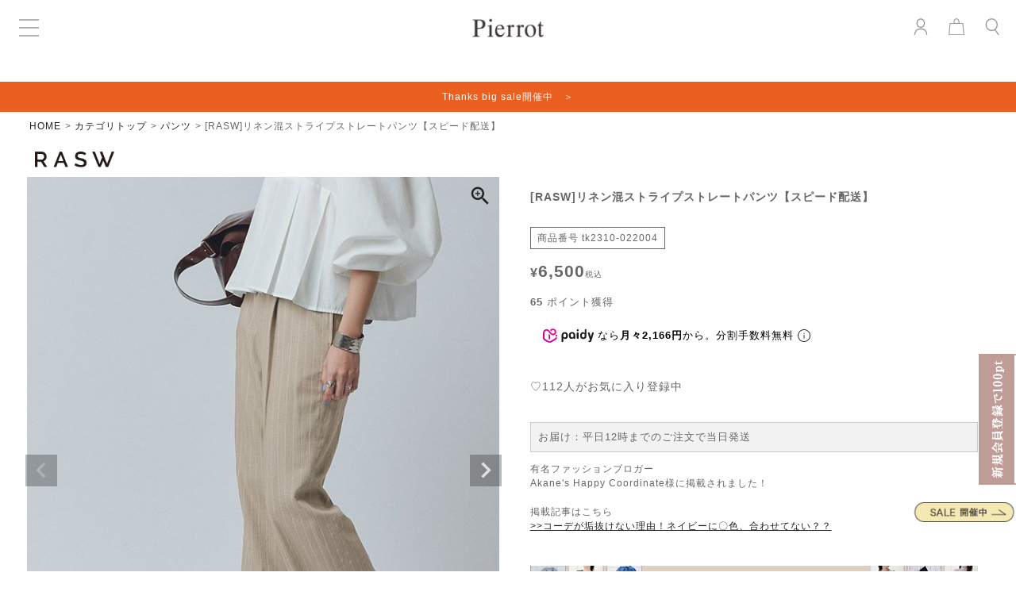

--- FILE ---
content_type: text/html;charset=UTF-8
request_url: https://pierrotshop.jp/c/category/tk2310-022004
body_size: 40266
content:
<!DOCTYPE html>
<html lang="ja"><head>
  <meta charset="UTF-8">
  
  <title>[RASW]リネン混ストライプストレートパンツ【スピード配送】 | 【公式】Pierrot（ピエロ）レディースファッション通販サイト</title>
  <meta name="viewport" content="width=device-width">


    <meta name="description" content="すとんと落ちる、すっきりとしたストレートシルエットパンツ。太すぎず細すぎない程よいシルエットがどんなトップスともバランスよく着こなせるデザインです。">
    <meta name="keywords" content="パンツ ストレートパンツ ストライプ リネン ピンストライプ カジュアル ハンサム センタープレス サイドスリット  ピエロ">
  
  <link rel="stylesheet" href="https://pierrot.itembox.design/system/fs_style.css?t=20251118042546">
  <link rel="stylesheet" href="https://pierrot.itembox.design/generate/theme46/fs_theme.css?t=20251118131653">
  <link rel="stylesheet" href="https://pierrot.itembox.design/generate/theme46/fs_original.css?t=20251118131653">
  
  <link rel="canonical" href="https://pierrotshop.jp/c/category/pants/tk2310-022004">
  
  
  
  
  <script>
    window._FS=window._FS||{};_FS.val={"tiktok":{"enabled":false,"pixelCode":null},"recaptcha":{"enabled":false,"siteKey":null},"clientInfo":{"memberId":"guest","fullName":"ゲスト","lastName":"","firstName":"ゲスト","nickName":"ゲスト","stageId":"","stageName":"","subscribedToNewsletter":"false","loggedIn":"false","totalPoints":"","activePoints":"","pendingPoints":"","purchasePointExpiration":"","specialPointExpiration":"","specialPoints":"","pointRate":"","companyName":"","membershipCardNo":"","wishlist":"","prefecture":""},"shopKey":"pierrot","device":"PC","productType":"1","cart":{"stayOnPage":false}};
  </script>
  
  <script src="/shop/js/webstore-nr.js?t=20251118042546"></script>
  <script src="/shop/js/webstore-vg.js?t=20251118042546"></script>
  
    <script src="//r2.future-shop.jp/fs.pierrot/pc/recommend.js"></script>
  
  
  
  
    <meta property="og:title" content="[RASW]リネン混ストライプストレートパンツ【スピード配送】 | 【公式】Pierrot（ピエロ）レディースファッション通販サイト">
    <meta property="og:type" content="og:product">
    <meta property="og:url" content="https://pierrotshop.jp/c/category/tk2310-022004">
    <meta property="og:image" content="https://pierrot.itembox.design/product/103/000000010375/000000010375-01-l.jpg?t&#x3D;20251219182745">
    <meta property="og:site_name" content="【公式】Pierrot（ピエロ）レディースファッション通販サイト">
    <meta property="og:description" content="すとんと落ちる、すっきりとしたストレートシルエットパンツ。太すぎず細すぎない程よいシルエットがどんなトップスともバランスよく着こなせるデザインです。">
    <meta property="product:price:amount" content="6500">
    <meta property="product:price:currency" content="JPY">
    <meta property="product:product_link" content="https://pierrotshop.jp/c/category/tk2310-022004">
  
  
  
  
  
    <script type="text/javascript" >
      document.addEventListener('DOMContentLoaded', function() {
        _FS.CMATag('{"fs_member_id":"{@ member.id @}","fs_page_kind":"product","fs_product_url":"tk2310-022004"}')
      })
    </script>
  
  
  <link rel="stylesheet" href="https://pierrot.itembox.design/item/common/css/top/reset.css?t=20251221192101" >
<link rel="stylesheet" href="https://pierrot.itembox.design/item/common/js/top/flickity.css?t=20251221192101" >
<link rel="stylesheet" href="https://pierrot.itembox.design/item/common/css/top/item-page.css?t=20251221192101?2023" >
<script src="https://code.jquery.com/jquery-3.2.1.min.js" ></script>
<meta name="viewport" content="width=device-width,initial-scale=1.0,minimum-scale=1.0" >
<link rel="stylesheet" href="https://use.typekit.net/riz6zog.css" >

<script src="https://pierrot.itembox.design/item/common/js/lazysizes.min.js?t=20251221192101" async></script>


<script>
window.onload = function()
{
    var disableFileName = "fs_theme.css"; // 無効にするcssのファイル名
    for(var i = 0; i < document.styleSheets.length; i++) {
        // ファイルパス（フルパス）
        var styleSheetPath = document.styleSheets[i].href;
        // フルパスからファイル名を抽出
        var fileName = styleSheetPath.substring(styleSheetPath.lastIndexOf('/')+1, styleSheetPath.length);
        if (fileName === disableFileName) {
            // 無効にするファイル名なので無効にする
            document.styleSheets[i].disabled = true;
        }
    }
};

</script>
<!-- **OGPタグ（フリーパーツ）↓↓ -->
<meta property="og:title" content="[RASW]リネン混ストライプストレートパンツ【スピード配送】 | 【公式】Pierrot（ピエロ）レディースファッション通販サイト">
<meta property="og:type" content="">
<meta property="og:url" content="https://pierrotshop.jp/c/category/tk2310-022004">
<meta property="og:image" content="">
<meta property="og:site_name" content="【公式】Pierrot（ピエロ）レディースファッション通販サイト">
<meta property="og:description" content="すとんと落ちる、すっきりとしたストレートシルエットパンツ。太すぎず細すぎない程よいシルエットがどんなトップスともバランスよく着こなせるデザインです。">
<!-- **OGPタグ（フリーパーツ）↑↑ -->
<!--<meta name="google-site-verification" content="UJjMJzWnTZ70dgSJ-vtswZKvlip644zk85Dxaiq00Qk" />-->
<meta name="google-site-verification" content="-aayzKADr_uCBD4fJZegr08HWbaL-99Za-YsQ-kO19w" />
<script>
(function($){
	$(document).ready(function(){
		$('.cp_actab').eq(0).before('<iframe src="https://pierrotshop.jp/s/feature/coordinate/item_page/common/rasw_parent.html" id="item_coordinate_list" scrolling="no" frameborder="0" style="width:100%; width:-ms-calc(100% ; width:-webkit-calc(100%); width:-moz-calc(100%); width:-o-calc(100%); position:relative; height:0; overflow:hidden; display:block; margin-bottom:40px;"></iframe>');
		$('#item_coordinate_list').on({
			'load':function(){
				var 
				eleTarget = $(this), 
				time = 1000;
				setInterval(function(){
					$(eleTarget).height($(eleTarget).get(0).contentWindow.document.body.scrollHeight);
				}, time);
			}, 
			'error':function(){
				console.log('error[iframe, src(' + $(this).attr('src') + ')]:' + e);
			}
		});
	});
})(jQuery);
</script>
<style>
/*	2023/11/01　価格の税込みサイズ表示修正*/
body {
  overflow: auto; }

h1.logo {
  font-size: 0;
  margin: 0;
  width: 90px; }

.headBtn img {
  width: 20px; }

.footerSns li img {
  width: 50px; }

.appLink div:nth-child(2) img {
  width: 130px; }

.fs-l-productLayout {
  display: unset; }

.box_left .fs-c-productMainImage {
  width: 100%; }
.box_left .fs-c-productThumbnail {
  width: 100%;
  margin-top: 5%; }

.fs-c-productMainImage__image {
  justify-content: flex-start; }

.fs-c-breadcrumb__list > li {
  box-sizing: border-box;
  font-size: 12px; }

.fs-c-productThumbnail__image__caption {
  font-size: 10px; }

.fs-c-productThumbnail__image {
  margin: 0;
  flex-basis: 14.28%;
  padding: 0.5%; }
  @media screen and (max-width: 800px) {
    .fs-c-productThumbnail__image {
      flex-basis: 19%; } }
  .fs-c-productThumbnail__image:hover {
    opacity: 0.7; }

.fs-c-productMainImage__expandButton {
  position: absolute;
  top: 0;
  left: 1%; }

.fs-c-button--plain.fs-c-button--viewExtendedImage::before {
  font-size: 30px; }

.fs-c-productNameHeading {
  font-size: 1.0em; }
  .fs-c-productNameHeading span {
    line-height: 2.0; }
    .fs-c-productNameHeading span.fs-c-productNameHeading__name {
      font-size: 0.9em; }

.fs-c-productMark {
  margin-bottom: 1%; }

.fs-c-productMark__mark {
  border-radius: 0; }
  .fs-c-productMark__mark .fs-c-productMark__label {
    color: #fff;
    font-size: 12px; }
.fs-c-variationList__item__body {
    margin-bottom: 8px;
}
#itempage-flex {
  display: flex;
  align-items: flex-start;
  width: 100%;
  justify-content: space-between;
  max-width: 1200px; }
  @media screen and (max-width: 800px) {
    #itempage-flex {
      display: block;
      margin-bottom: 15%; } }
  #itempage-flex .box_left {
    width: 50%; }
    @media screen and (max-width: 800px) {
      #itempage-flex .box_left {
        width: 100%; } }
  #itempage-flex .box_right {
    width: 48%;
    padding-left: 1%; }
    @media screen and (max-width: 800px) {
      #itempage-flex .box_right {
        width: 100%;
        padding: 0; } }

.fs-c-productNumber {
  font-size: 12px; }
  .fs-c-productNumber span {
    font-size: 100%;
    font-weight: 400; }

.price_set {
  margin: 2% 0; }
  .price_set .fs-c-productPostage {
    font-size: 80%; }
    .price_set .fs-c-productPostage .fs-c-productPostage__label {
      font-size: 100%; }
  .price_set .fs-c-productPrice--listed {
    text-decoration: line-through;
    padding-bottom: 3px;
    font-size: 0.8em; }
    .price_set .fs-c-productPrice--listed span {
      font-size: 100%; }
  .price_set .fs-c-productPrice--selling {
    font-size: 1.2em; }
    .price_set .fs-c-productPrice--selling .fs-c-productPrice__main__price {
      font-size: 80%; }
    .price_set .fs-c-productPrice--selling .fs-c-productPrice__main {
      font-size: 100%;
      font-weight: 600; }
    .price_set .fs-c-productPrice--selling .fs-c-productPrice__addon__label {
      font-size: 50%; }
      @media screen and (max-width: 600px) {
        .price_set .fs-c-productPrice--selling .fs-c-productPrice__addon__label {
          font-size: 100%; } }
/*	2023/11/01　価格の税込みサイズ表示修正*/
    .price_set .fs-c-productPrice--selling .fs-c-productPrice__addon {
      /*font-size: 60%;*/ 
	}
	 @media screen and (max-width: 600px) {
        .price_set .fs-c-productPrice--selling .fs-c-productPrice__addon {
          font-size: 60%;}
	}

    .price_set .fs-c-productPrice--selling .fs-c-price__value {
      font-size: 60%; }

.fs-c-productPointDisplay {
  background: none;
  color: #000;
  font-size: .8em;
  padding: 0; }
  .fs-c-productPointDisplay span {
    font-size: 100%; }

.pc_item_fav {
  margin: 3% 0;
  font-size: 14px; }

.fs-c-productSalesPeriod {
  font-size: 13px;
  margin: 3% auto; }
  .fs-c-productSalesPeriod span {
    font-size: 12px; }
  .fs-c-productSalesPeriod .fs-c-productSalesPeriod__label {
    font-size: 12px; }
  .fs-c-productSalesPeriod .fs-c-time {
    font-size: 100%; }

.reserved-item-test {
  margin: 6% 0 0; }
  @media screen and (max-width: 600px) {
    .reserved-item-test {
      margin: 0 auto !important; } }
  .reserved-item-test a {
    display: block;
    margin-bottom: 1%; }
  .reserved-item-test .reserve_text {
    width: 75%;
    padding: 3%;
    margin: 3% auto 0;
    border: #666 solid 1px; }

.fs-c-productSelection {
  font-size: 13px;
  margin-bottom: 5%; }
  .fs-c-productSelection .fs-c-productSelection__name {
    font-size: 13px; }
  .fs-c-productSelection .fs-c-productSelection__label {
    font-size: 100%; }

.fs-c-stockSignLegend__sign {
  min-width: 1.5em; }
  .fs-c-stockSignLegend__sign img {
    vertical-align: middle; }

.fs-c-variationMatrix__panel__label {
  font-size: 10px; }

.fs-c-variationMatrix__row__variationName {
  font-size: 0.6em;
  width: 100px !important; }

.fs-c-productChooseVariation {
  width: 100% !important; }

.fs-c-variationMatrix__row__thumbnail {
  margin: 10px 0px 10px 10px; }

.cp_actab {
  position: relative;
  overflow: hidden;
  width: 100%;
  margin: 0 auto;
  color: #333; }

.cp_actab input {
  position: absolute;
  z-index: -1;
  opacity: 0; }

.cp_actab label {
  line-height: 1;
  position: relative;
  display: block;
  padding: 1.0em 0 1.0em 1em;
  font-size: 13px;
  cursor: pointer;
  margin: 0 0 1px 0;
  border-bottom: solid 1px #CCC; }

.cp_actab-content {
  overflow: hidden;
  max-height: 0;
  -webkit-transition: max-height 0.35s;
  transition: max-height 0.35s;
  color: #333333;
  background: #fff; }

.cp_actab-content p {
  margin: 1em; }

/* :checked */
.cp_actab input:checked ~ .cp_actab-content {
  max-height: 30000em; }

/* Icon */
.cp_actab label::after {
  line-height: 1;
  position: absolute;
  top: 0;
  right: 0;
  display: block;
  width: 3em;
  padding: 0.5em;
  -webkit-transition: all 0.35s;
  transition: all 0.35s;
  text-align: center;
  color: #999;
  font-size: 1.5em; }

.cp_actab input[type=checkbox] + label::after {
  content: '+'; }

.cp_actab input[type=checkbox]:checked + label::after {
  transform: rotate(315deg);
  transform-origin: 50% 50%; }

.fs-c-variationMatrix__row__thumbnail > img {
  max-width: 50px; }

.fs-c-variationMatrix__row {
  display: block; }

.fs-c-variationMatrix__panel {
  background: #fff;
  border: 1px solid #cccccc;
  border-radius: 0;
  margin: 4px; }

.fs-c-variationMatrix__panel {
  flex-direction: initial; }

.fs-c-variationMatrix__item {
  flex-basis: 100%;
  flex-grow: 0; }

.fs-c-variationMatrix__panel > * {
  font-size: 0.6em;
  text-align: center; }

.fs-c-variationMatrix__panel__label {
  font-size: 0.7em; }

.fs-c-variationMatrix__item {
  flex-basis: 100%;
  flex-grow: 1; }

.fs-c-variationMatrix__panel {
  flex-direction: inherit;
  justify-content: space-between;
  padding: 0.5em;
  min-height: 60px; }

.fs-c-variationMatrix__panel__stock {
  font-size: 0.8em;
  margin-left: 2%; }
  .fs-c-variationMatrix__panel__stock span {
    font-size: 80%; }

.fs-c-variationMatrix {
  display: flex;
  flex-wrap: wrap;
  width: 100% !important; }
  .fs-c-variationMatrix li {
    width: 50%; }

.cp_actab-content {
  font-size: 12px; }
  .cp_actab-content table {
    border-collapse: collapse; }
    .cp_actab-content table tr td {
      font-size: 12px;
      background: #fff !important;
      border: 1px solid #ccc !important; }
      .cp_actab-content table tr td:first-child {
        padding: 0 !important;
        min-width: 100px;
        font-size: 10px;
        text-align: center; }
      .cp_actab-content table tr td > * {
        font-size: 100%; }

.fs-c-variationMatrix__radio:checked + .fs-c-variationMatrix__panel {
  background: #f2f2f2;
  color: #000; }

.fs-c-productReview {
  margin: 5% 0; }
  .fs-c-productReview .fs-c-aggregateRating {
    padding: 1%; }
  .fs-c-productReview .fs-c-aggregateRating__rating::before {
    font-size: 13px; }
  .fs-c-productReview .fs-c-aggregateRating__count {
    font-size: 14px; }
  .fs-c-productReview .fs-c-reviewInfo__reviewer div {
    font-size: 12px; }
    .fs-c-productReview .fs-c-reviewInfo__reviewer div a {
      font-size: 100%; }
    .fs-c-productReview .fs-c-reviewInfo__reviewer div span {
      font-size: 100%; }
  .fs-c-productReview .fs-c-reviewInfo__date, .fs-c-productReview .fs-c-time {
    font-size: 13px;
    display: flex;
    flex-wrap: inherit;
    justify-content: start; }
    .fs-c-productReview .fs-c-reviewInfo__date dt, .fs-c-productReview .fs-c-reviewInfo__date dd, .fs-c-productReview .fs-c-time dt, .fs-c-productReview .fs-c-time dd {
      font-size: 100%;
      width: auto; }
  .fs-c-productReview .fs-c-reviewStars::before {
    font-size: 1.0em; }
  .fs-c-productReview .fs-c-reviewBody {
    font-size: 13px; }

.fs-c-buttonContainer {
  justify-content: flex-start; }
.tab-content .fs-c-buttonContainer {
  position: static; }

.fs-c-productQuantityAndWishlist {
  display: block; }

.fs-c-button--primary.fs-c-button--addToCart--variation {
  font-size: 10px; }
  .fs-c-button--primary.fs-c-button--addToCart--variation span {
    font-size: 100%;
    color: #fff; }

.fs-c-button--secondary.fs-c-button--subscribeToArrivalNotice--variation {
  font-size: 10px; }
  .fs-c-button--secondary.fs-c-button--subscribeToArrivalNotice--variation span {
    font-size: 100%; }
  @media screen and (max-width: 800px) {
    .fs-c-button--secondary.fs-c-button--subscribeToArrivalNotice--variation {
      font-size: 10px; } }

.fs-c-button--primary, .fs-c-button--secondary {
  padding: 0.8em 1.0em; }

.fs-c-variationList__item__title {
  text-align: left;
  font-size: 12px;
  padding: 0.5em; }

.fs-c-variationLabel {
  display: none; }

.fs-c-variationAndActions {
  margin-bottom: 5%; }
  @media screen and (max-width: 800px) {
    .fs-c-variationAndActions {
      margin: 10% auto; } }

.fs-c-button--particular.fs-c-button--removeFromWishList--icon::before {
  color: #333 !important;
  font-size: 16px; }

.fs-c-button--secondary {
  background: #fff;
  border: 1px solid #333;
  color: #ffffff; }

.fs-c-variationCart__variationName__name {
  font-size: 0.7em; }

.fs-c-variationCart__variationName__stock {
  font-size: 0.6em; }

.fs-c-button--particular.fs-c-button--addToWishList--icon::before {
  font-size: 16px; }

.fs-c-dropdown__menu {
  font-size: 13px; }

.item-txtBox {
  margin: 0 auto 5%;
  padding: 0;
  background: none; }

@media screen and (max-width: 600px) {
  .fs-c-productCarouselMainImage {
    position: relative; } }
@media screen and (max-width: 600px) {
  .fs-c-productCarouselMainImage .fs-c-buttonContainer {
    position: absolute;
    top: 0;
    right: 0; } }

.fs-c-wishlistProduct__title, .fs-c-featuredProduct__title {
  font-size: 0.8em;
  border-bottom: 1px solid #999;
  margin-bottom: 2%;
  text-align: center;
  margin-top: 10%; }

.fs-c-button--carousel--prev::before, .fs-c-button--carousel--next::before {
  font-size: 25px; }

.fs-c-productListCarousel__list__item > * + * {
  display: none; }

/*--------------------------*/
section {
  margin-bottom: 5%; }

.newsList {
  max-width: 1200px;
  margin: 0 auto; }
  .newsList ul {
    width: 100%; }
    .newsList ul li {
      width: 22%;
      margin-bottom: 2%;
      margin-right: 1%;
      list-style: none; }
      @media screen and (max-width: 600px) {
        .newsList ul li {
          width: 41%; } }
      .newsList ul li dl {
        font-size: 0.7em; }
        .newsList ul li dl dd, .newsList ul li dl dt {
          font-size: 100%; }

.recommrndItem {
  display: flex;
  flex-wrap: wrap;
  width: 100%;
  max-width: 1200px;
  margin: 0 auto 10%;
  justify-content: flex-start;
  align-items: flex-start; }
  .recommrndItem li {
    width: 25%;
    padding: 0.5%; }
    .recommrndItem li dl {
      margin: 1%;
      font-size: 0.7em; }
      .recommrndItem li dl dd, .recommrndItem li dl dt {
        font-size: 100%; }
    @media screen and (max-width: 600px) {
      .recommrndItem li {
        width: 33.3%; } }

/* 予約モーダル */
button.reservation_guide {
  width: 100%;
  height: auto;
  background-size: 100%;
  background-color: #fff;
  border: 1px solid #d82749;
  padding: 4.8% 4%;
  margin: 2% 0% 2% 0%;
  font-size: 1.3em;
  color: #333;
  border-radius: 3px;
  text-align: center; }
  button.reservation_guide::before {
    display: block;
    width: 100%; }

.red_text {
  color: #d82749;
  font-size: 1.0em; }

.reserve_text {
  padding-top: 0.2em; }

.fs-c-productSalesPeriod {
  font-size: 1.4em; }

.modal2 {
  display: none;
  position: fixed;
  left: 0;
  top: 0;
  z-index: 996;
  width: 100%;
  height: 100%; }

.modal_wall2 {
  position: fixed;
  z-index: 997;
  left: 0;
  top: 0;
  width: 100%;
  height: 100%;
  background: rgba(0, 0, 0, 0.7); }

.modal_body2 {
  position: absolute;
  top: 0;
  right: 0;
  z-index: 998;
  bottom: 0;
  left: 0;
  box-sizing: border-box;
  width: 95%;
  max-width: 600px;
  max-height: 80%;
  margin: 100px auto 0 auto;
  background: #fff; }

.modal_inner2 {
  position: relative;
  width: 100%;
  height: 100%;
  margin: 0 auto; }

.modal_close2 {
  position: absolute;
  top: 10px;
  right: 10px;
  display: table;
  width: 30px;
  height: 30px; }

.modal_close2 > span {
  display: table-cell;
  width: 100%;
  color: #666;
  text-align: center;
  cursor: pointer;
  font-size: 200%; }

.modal_close2 > span:hover {
  background: #555; }

.modal_cont2 {
  overflow-y: auto;
  height: 100%;
  padding: 5%; }

.modal_cont2::-webkit-scrollbar {
  width: 10px; }

.modal_cont2::-webkit-scrollbar-track {
  border-radius: 10px;
  background: #ffffff !important; }

.modal_cont2::-webkit-scrollbar-thumb {
  border-radius: 10px;
  background: #c1c1c1 !important; }


.fs-c-button__label {
  font-size: 0.8em;
  back-ground-size: 10px 10px; }

.fs-c-button--addToCart--variation {
  background: #333; }

.fs-c-variationCart--withImage > li {
  grid-template-columns: auto 1fr 3em 120px; }

.fs-c-button--particular.fs-c-button--addToWishList--icon::before {
  color: #999;
  font-weight: normal;
  font-size: 0.8em; }

.fs-c-button--particular.fs-c-button--removeFromWishList--icon::before {
  content: "\e91a";
  color: #cfaeac; }

.fs-c-productSelection__name {
  font-weight: normal; }

p.color_ttl {
  font-size: 1.2em;
  font-weight: 600; }

p.styling_ttl {
  font-size: 1.2em;
  font-weight: 600;
  font-family: adobe-garamond-pro, serif;
  border-top: 1px solid #ccc;
  padding: 0.5em; }

.comment_16 {
  width: 100%;
  margin: 5% auto 2%;
  padding: 0.7em;
  background: #f2f2f2;
  font-size: 0.8em;
  border: 1px solid #ccc; }

.fs-c-featuredProduct {
  display: none; }

.fs-c-variationCart__variationName {
  flex-direction: initial;
  justify-content: space-between;
  align-items: center; }
.fs-c-productMark__item:has(.mark_chips),.fs-c-productMark__item:has(.color_end) {
 display:none;}
</style>


<style>
.fs-c-productCarouselMainImage__thumbnailList {
    display: flex;
    flex-wrap: wrap;
    list-style: none;
    overflow-x: hidden;
    padding: 0;
}
.fs-c-productCarouselMainImage__thumbnailList > li {
    flex-basis: 16.2%;
    margin: 0 0.2%;
}
.fs-c-productCarouselMainImage__thumbnail__caption {
    font-size: 10px;
}
.fs-c-productCarouselMainImage {
    position: relative;
}
.fs-c-buttonContainer {
    justify-content: flex-start;
    position: absolute;
    top: 0;
    right: 10px;
}
.fs-c-productCarouselMainImage__image__caption {
    background: rgba(30, 30, 30, 0.3);
    color: #ffffff;
    font-size: 12px;
    padding: 0.5em 0;
    letter-spacing: 2px;
}
.fs-c-slick .slick-prev {
    left: 0;
}
.fs-c-slick .slick-next {
    right: 0;
}
.fs-c-productCarouselMainImage .fs-c-slick .slick-slide img {
    margin: 0 auto;
    width: 93%;
}

@media screen and (max-width: 1000px) {
.fs-c-productCarouselMainImage .fs-c-slick .slick-slide img {
    width: 73%;
}
}
.fs-c-productCarouselMainImage__image > img {
    max-height: none;
}	
.fs-c-productReview__addReview  {
position: static;
}
</style>

<!-- css調整をしたい場合はこの部分にパーツを追加していく -->
<style>
/*共通CSS*/

/*---------------------- 会員価格文字回り調整（2023.04.26） ---------------------------*/
.fs-c-productPrice__main__label {
  margin-right: 10px;
  font-size: 14px;
}
.fs-c-price__value {
  font-size: 20px;
  font-weight: 600;
}	
.fs-c-productPrice--member span {
  color: #d82749;

}
.fs-c-productPrice--member .fs-c-productPrice__addon__label {
	font-size: 10px;		
}	
.fs-c-productPrice__addon:not(.fs-c-productPrice__addon--listed)::before,
.fs-c-productPrice__addon:not(.fs-c-productPrice__addon--listed)::after{
    font-size: 60%;
}
/*---------------------- 会員価格文字回り調整（2023.04.26） ---------------------------*/
/*---------------------- 再入荷お知らせポップアップ（2023.6.21） ---------------------------*/
.fs-c-inputInformation__button.fs-c-buttonContainer.fs-c-buttonContainer--subscribeToArrivalNotice {
    position: static;
    text-align: center;
    margin: 0 auto;
    display: block;
}
.fs-c-stockNotificationsMessage {
text-align:left;
}
.fs-c-checkbox__labelText,.fs-c-productName__name,.fs-c-stockNotificationsMessage,.fs-c-inputTable__label {
font-size:12px;
}
/*---------------------- //再入荷お知らせポップアップ（2023.6.21） ---------------------------*/
@media all and (max-width: 1500px) {
}
/*ノートPC*/
@media all and (max-width: 1040px) {

}
/*タブレット*/
@media all and (max-width: 769px) {

/*20230529追加*/
.fs-c-productSelection dt {
	text-overflow: initial;
    white-space: normal;
}
/*20230529追加ここまで*/
}
/*スマホ*/
@media all and (max-width: 500px) {

/*20230412追加*/
.comment__width p a {
    margin-bottom: 15px;
    display: block;
}
/*20230412追加ここまで*/

}

/*20250812 アイジェントレコメンダー用*/

      #silveregg-recommender {
            max-width: 1200px;
            /* 必要なら最大幅を指定 */
            margin: 0 auto;
        }

        /* ===== グリッド：基本は3列（3×4） ===== */
        #silveregg-recommender .dv_set {
            display: grid;
            grid-template-columns: repeat(3, 1fr);
            /* スマホ/タブレット：3列 */
            gap: 8px;
            padding: 10px 10px;
            box-sizing: border-box;
        }

        /* ===== 幅が広い時は4列（4×3） ===== */
        @media (min-width: 1024px) {
            #silveregg-recommender .dv_set {
                grid-template-columns: repeat(4, 1fr);
                /* デスクトップ：4列 */
            }
        }

        /* ===== カード ===== */
        #silveregg-recommender .dv_set_item {
            background: #fff;
            overflow: hidden;
            display: flex;
            flex-direction: column;

            /* ★ フォントサイズを一括管理（title & price 共通） */
            font-size: clamp(11.2px, 1.1vw, 14px);
        }

        #silveregg-recommender .dv_set_item>a {
            display: block;
            color: inherit;
            text-decoration: none;
        }

        /* ===== 画像比率固定（4:5） ===== */
        #silveregg-recommender .dv_set_img {
            position: relative;
            width: 100%;
            aspect-ratio: 4 / 5;
            /* モダンブラウザ */
            background: #f6f6f6;
            overflow: hidden;
        }

        /* フォールバック：古いブラウザ用 */
        @supports not (aspect-ratio: 1) {
            #silveregg-recommender .dv_set_img::before {
                content: "";
                display: block;
                padding-top: 125%;
                /* 4:5 = 1.25 */
            }
        }

        #silveregg-recommender .dv_set_img img {
            position: absolute;
            inset: 0;
            width: 100%;
            height: 100%;
            object-fit: cover;
            display: block;
            transition: transform 0.25s ease;
        }

        #silveregg-recommender .dv_set_item:hover .dv_set_img img {
            transform: scale(1.02);
        }

        /* ===== タイトル ===== */
        #silveregg-recommender .dv_set_title {
            font-size: 1em;
            /* 親に追従 */
            line-height: 1.4;
            color: #666;
            padding: 0 10px;
            margin: 8px 0 0;
            text-align: left;
            white-space: nowrap;
            overflow: hidden;
            text-overflow: ellipsis;
            /* 1行省略 */
        }

        /* ===== 価格 ===== */
        #silveregg-recommender .dv_set_price {
            font-size: 1em;
            /* 親に追従 */
            color: #666;
            padding: 0 10px 10px;
            margin: 0;
            text-align: left;
            display: inline-block;
            background-color: #fff;
        }

</style>

<script><!--
_FS.setTrackingTag('%3Cscript+type%3D%22text%2Fjavascript%22+src%3D%22%2F%2Fdynamic.criteo.com%2Fjs%2Fld%2Fld.js%3Fa%3D31654%22+async%3D%22true%22%3E%3C%2Fscript%3E%0A%3Cscript%3E%0Awindow.dataLayer+%3D+window.dataLayer+%7C%7C+%5B%5D%3B%0AdataLayer.push%28%7B%0A++%27member%27%3A+%7B%0A+++++%27id%27%3A+%27%7B%40+member.id+%40%7D%27%2C%0A+++%7D%0A%7D%29%3B%0A%3C%2Fscript%3E%0A%3C%21--+A8+--%3E%0A%3Cscript+src%3D%22%2F%2Fstatics.a8.net%2Fa8sales%2Fa8sales.js%22%3E%3C%2Fscript%3E%0A%3Cscript+type%3D%22text%2Fjavascript%22%3E%0Afunction+loadScript%28url%2C+callback%29+%7B%0Avar+script+%3D+document.createElement%28%22script%22%29%3B%0Ascript.type+%3D+%22text%2Fjavascript%22%3B%0Ascript.src+%3D+url%3B%0Aif+%28+script.readyState+%29+%7B%0Ascript.onreadystatechange+%3D+function%28%29+%7B%0Aif+%28+script.readyState+%3D%3D%3D+%22loaded%22+%7C%7C+script.readyState+%3D%3D%3D+%22complete%22+%29+%7B%0Ascript.onreadystatechange+%3D+null%3B%0Acallback%28%29%3B%0A%7D%3B%0A%7D%3B%0A%7D+else+%7B%0Ascript.onload+%3D+function%28%29+%7B%0Acallback%28%29%3B%0A%7D%3B%0A%7D%3B%0Adocument.getElementsByTagName%28%22head%22%29%5B0%5D.appendChild%28script%29%3B%0A%7D%3B%0Avar+date+%3D+new+Date%28%29%3B%0AloadScript%28%22https%3A%2F%2Fwww.rentracks.jp%2Fjs%2Fitp%2Frt.track.js%3Ft%3D%22+%2B+date.getTime%28%29%2C+function%28%29%7B%0A%7D%29%3B%0A%3C%2Fscript%3E%0A%0A%3Cscript+type%3D%22text%2Fjavascript%22%3E%0A%28function%28callback%29%7B%0Avar+script+%3D+document.createElement%28%22script%22%29%3B%0Ascript.type+%3D+%22text%2Fjavascript%22%3B%0Ascript.src+%3D+%22https%3A%2F%2Fwww.rentracks.jp%2Fjs%2Fitp%2Frt.track.js%3Ft%3D%22+%2B+%28new%0ADate%28%29%29.getTime%28%29%3B%0Aif+%28+script.readyState+%29+%7B%0Ascript.onreadystatechange+%3D+function%28%29+%7B%0Aif+%28+script.readyState+%3D%3D%3D+%22loaded%22+%7C%7C+script.readyState+%3D%3D%3D+%22complete%22+%29+%7B%0Ascript.onreadystatechange+%3D+null%3B%0Acallback%28%29%3B%0A%7D%0A%7D%3B%0A%7D+else+%7B%0Ascript.onload+%3D+function%28%29+%7B%0Acallback%28%29%3B%0A%7D%3B%0A%7D%0Adocument.getElementsByTagName%28%22head%22%29%5B0%5D.appendChild%28script%29%3B%0A%7D%28function%28%29%7B%7D%29%29%3B%0A%3C%2Fscript%3E%0A%3C%21--+Google+Tag+Manager+--%3E%0A%3Cscript%3E%28function%28w%2Cd%2Cs%2Cl%2Ci%29%7Bw%5Bl%5D%3Dw%5Bl%5D%7C%7C%5B%5D%3Bw%5Bl%5D.push%28%7B%27gtm.start%27%3A%0Anew+Date%28%29.getTime%28%29%2Cevent%3A%27gtm.js%27%7D%29%3Bvar+f%3Dd.getElementsByTagName%28s%29%5B0%5D%2C%0Aj%3Dd.createElement%28s%29%2Cdl%3Dl%21%3D%27dataLayer%27%3F%27%26l%3D%27%2Bl%3A%27%27%3Bj.async%3Dtrue%3Bj.src%3D%0A%27https%3A%2F%2Fwww.googletagmanager.com%2Fgtm.js%3Fid%3D%27%2Bi%2Bdl%3Bf.parentNode.insertBefore%28j%2Cf%29%3B%0A%7D%29%28window%2Cdocument%2C%27script%27%2C%27dataLayer%27%2C%27GTM-MCV5WLV%27%29%3B%3C%2Fscript%3E%0A%3C%21--+End+Google+Tag+Manager+--%3E%0A%E3%80%80%3Cscript+src%3D%22%2F%2Fstatics.a8.net%2Fa8sales%2Fa8sales.js%22%3E%3C%2Fscript%3E%0A++%3Cscript+src%3D%22%2F%2Fstatics.a8.net%2Fa8sales%2Fa8crossDomain.js+%22%3E%3C%2Fscript%3E%0A%3C%21--+LINE+Tag+Base+Code+--%3E%0A%3C%21--+Do+Not+Modify+--%3E%0A%3Cscript%3E%0A%28function%28g%2Cd%2Co%29%7B%0A++g._ltq%3Dg._ltq%7C%7C%5B%5D%3Bg._lt%3Dg._lt%7C%7Cfunction%28%29%7Bg._ltq.push%28arguments%29%7D%3B%0A++var+h%3Dlocation.protocol%3D%3D%3D%27https%3A%27%3F%27https%3A%2F%2Fd.line-scdn.net%27%3A%27http%3A%2F%2Fd.line-cdn.net%27%3B%0A++var+s%3Dd.createElement%28%27script%27%29%3Bs.async%3D1%3B%0A++s.src%3Do%7C%7Ch%2B%27%2Fn%2Fline_tag%2Fpublic%2Frelease%2Fv1%2Flt.js%27%3B%0A++var+t%3Dd.getElementsByTagName%28%27script%27%29%5B0%5D%3Bt.parentNode.insertBefore%28s%2Ct%29%3B%0A++++%7D%29%28window%2C+document%29%3B%0A_lt%28%27init%27%2C+%7B%0A++customerType%3A+%27bm%27%2C%0A++tagId%3A+%272a78c50d-ff41-4709-8475-88f85276fb2c%27%0A%7D%29%3B%0A_lt%28%27send%27%2C+%27pv%27%2C+%5B%272a78c50d-ff41-4709-8475-88f85276fb2c%27%5D%29%3B%0A%3C%2Fscript%3E%0A%3Cnoscript%3E%0A++%3Cimg+height%3D%221%22+width%3D%221%22+style%3D%22display%3Anone%22%0A+++++++src%3D%22https%3A%2F%2Ftr.line.me%2Ftag.gif%3Fc_t%3Dlap%26t_id%3D2a78c50d-ff41-4709-8475-88f85276fb2c%26e%3Dpv%26noscript%3D1%22+%2F%3E%0A%3C%2Fnoscript%3E%0A%3C%21--+End+LINE+Tag+Base+Code+--%3E%0A%0A%3C%21--+Meta+Pixel+Code+--%3E%0A%3Cscript%3E%0A%21function%28f%2Cb%2Ce%2Cv%2Cn%2Ct%2Cs%29%0A%7Bif%28f.fbq%29return%3Bn%3Df.fbq%3Dfunction%28%29%7Bn.callMethod%3F%0An.callMethod.apply%28n%2Carguments%29%3An.queue.push%28arguments%29%7D%3B%0Aif%28%21f._fbq%29f._fbq%3Dn%3Bn.push%3Dn%3Bn.loaded%3D%210%3Bn.version%3D%272.0%27%3B%0An.queue%3D%5B%5D%3Bt%3Db.createElement%28e%29%3Bt.async%3D%210%3B%0At.src%3Dv%3Bs%3Db.getElementsByTagName%28e%29%5B0%5D%3B%0As.parentNode.insertBefore%28t%2Cs%29%7D%28window%2C+document%2C%27script%27%2C%0A%27https%3A%2F%2Fconnect.facebook.net%2Fen_US%2Ffbevents.js%27%29%3B%0Afbq%28%27init%27%2C+%271236568854368262%27%29%3B%0Afbq%28%27track%27%2C+%27PageView%27%29%3B%0A%3C%2Fscript%3E%0A%3Cnoscript%3E%3Cimg+height%3D%221%22+width%3D%221%22+style%3D%22display%3Anone%22%0Asrc%3D%22https%3A%2F%2Fwww.facebook.com%2Ftr%3Fid%3D1236568854368262%26ev%3DPageView%26noscript%3D1%22%0A%2F%3E%3C%2Fnoscript%3E%0A%3C%21--+End+Meta+Pixel+Code+--%3E%0A%3Cscript%3E%0Afbq%28%27track%27%2C+%27ViewContent%27%2C+%7B%0A++++content_ids%3A+%2710375%27%2C%0A++++content_category%3A+%27product%27%2C%0A++++content_name%3A+%27%5BRASW%5D%E3%83%AA%E3%83%8D%E3%83%B3%E6%B7%B7%E3%82%B9%E3%83%88%E3%83%A9%E3%82%A4%E3%83%97%E3%82%B9%E3%83%88%E3%83%AC%E3%83%BC%E3%83%88%E3%83%91%E3%83%B3%E3%83%84%E3%80%90%E3%82%B9%E3%83%94%E3%83%BC%E3%83%89%E9%85%8D%E9%80%81%E3%80%91%27%2C%0A++++content_type%3A+%27product%27%2C%0A++++currency%3A+%27JPY%27%2C%0A++++value%3A+%276500%27%0A%7D%29%3B%0A%3C%2Fscript%3E%0A%3C%21--+Google+tag+%28gtag.js%29+--%3E%0A%3Cscript+async+src%3D%22https%3A%2F%2Fwww.googletagmanager.com%2Fgtag%2Fjs%3Fid%3DAW-352698158%22%3E%3C%2Fscript%3E%0A%3Cscript%3E%0A++window.dataLayer+%3D+window.dataLayer+%7C%7C+%5B%5D%3B%0A++function+gtag%28%29%7BdataLayer.push%28arguments%29%3B%7D%0A++gtag%28%27js%27%2C+new+Date%28%29%29%3B%0A%0A++gtag%28%27config%27%2C+%27AW-352698158%27%2C+%7B+%27+allow_enhanced_conversions%27%3Atrue+%7D%29%3B%0A%3C%2Fscript%3E%0A%0A%3Cscript%3E%0Agtag%28%27event%27%2C%27view_item%27%2C+%7B%0A%27send_to%27%3A+%27AW-352698158%27%2C%0A%27value%27%3A+6500%2C%0A%27items%27%3A+%5B%0A%7B%0A%27id%27%3A+10375%2C%0A%27google_business_vertical%27%3A+%27retail%27%0A%7D%0A%5D%0A%7D%29%3B%0A%3C%2Fscript%3E%0A%3C%21--+LINE+Tag+Base+Code+--%3E%0A%3C%21--+Do+Not+Modify+--%3E%0A%3Cscript%3E%0A%28function%28g%2Cd%2Co%29%7B%0A++g._ltq%3Dg._ltq%7C%7C%5B%5D%3Bg._lt%3Dg._lt%7C%7Cfunction%28%29%7Bg._ltq.push%28arguments%29%7D%3B%0A++var+h%3Dlocation.protocol%3D%3D%3D%27https%3A%27%3F%27https%3A%2F%2Fd.line-scdn.net%27%3A%27http%3A%2F%2Fd.line-cdn.net%27%3B%0A++var+s%3Dd.createElement%28%27script%27%29%3Bs.async%3D1%3B%0A++s.src%3Do%7C%7Ch%2B%27%2Fn%2Fline_tag%2Fpublic%2Frelease%2Fv1%2Flt.js%27%3B%0A++var+t%3Dd.getElementsByTagName%28%27script%27%29%5B0%5D%3Bt.parentNode.insertBefore%28s%2Ct%29%3B%0A++++%7D%29%28window%2C+document%29%3B%0A_lt%28%27init%27%2C+%7B%0A++customerType%3A+%27account%27%2C%0A++tagId%3A+%27c208c5aa-1e9c-4fc2-9db3-7c438d8f6158%27%0A%7D%29%3B%0A_lt%28%27send%27%2C+%27pv%27%2C+%5B%27c208c5aa-1e9c-4fc2-9db3-7c438d8f6158%27%5D%29%3B%0A%3C%2Fscript%3E%0A%3Cnoscript%3E%0A++%3Cimg+height%3D%221%22+width%3D%221%22+style%3D%22display%3Anone%22%0A+++++++src%3D%22https%3A%2F%2Ftr.line.me%2Ftag.gif%3Fc_t%3Dlap%26t_id%3Dc208c5aa-1e9c-4fc2-9db3-7c438d8f6158%26e%3Dpv%26noscript%3D1%22+%2F%3E%0A%3C%2Fnoscript%3E%0A%3C%21--+End+LINE+Tag+Base+Code+--%3E%0A%0A%3C%21--+Optimize+Next+--%3E%0A%3Cscript%3E%28function%28p%2Cr%2Co%2Cj%2Ce%2Cc%2Ct%2Cg%29%7B%0Ap%5B%27_%27%2Bt%5D%3D%7B%7D%3Bg%3Dr.createElement%28%27script%27%29%3Bg.src%3D%27https%3A%2F%2Fwww.googletagmanager.com%2Fgtm.js%3Fid%3DGTM-%27%2Bt%3Br%5Bo%5D.prepend%28g%29%3B%0Ag%3Dr.createElement%28%27style%27%29%3Bg.innerText%3D%27.%27%2Be%2Bt%2B%27%7Bvisibility%3Ahidden%21important%7D%27%3Br%5Bo%5D.prepend%28g%29%3B%0Ar%5Bo%5D%5Bj%5D.add%28e%2Bt%29%3BsetTimeout%28function%28%29%7Bif%28r%5Bo%5D%5Bj%5D.contains%28e%2Bt%29%29%7Br%5Bo%5D%5Bj%5D.remove%28e%2Bt%29%3Bp%5B%27_%27%2Bt%5D%3D0%7D%7D%2Cc%29%0A%7D%29%28window%2Cdocument%2C%27documentElement%27%2C%27classList%27%2C%27loading%27%2C2000%2C%275NC4XPRB%27%29%3C%2Fscript%3E%0A%3C%21--+End+Optimize+Next+--%3E%0A%3C%21--+Optimize+Next+--%3E%0A%3Cscript%3E%28function%28p%2Cr%2Co%2Cj%2Ce%2Cc%2Ct%2Cg%29%7B%0Ap%5B%27_%27%2Bt%5D%3D%7B%7D%3Bg%3Dr.createElement%28%27script%27%29%3Bg.src%3D%27https%3A%2F%2Fwww.googletagmanager.com%2Fgtm.js%3Fid%3DGTM-%27%2Bt%3Br%5Bo%5D.prepend%28g%29%3B%0Ag%3Dr.createElement%28%27style%27%29%3Bg.innerText%3D%27.%27%2Be%2Bt%2B%27%7Bvisibility%3Ahidden%21important%7D%27%3Br%5Bo%5D.prepend%28g%29%3B%0Ar%5Bo%5D%5Bj%5D.add%28e%2Bt%29%3BsetTimeout%28function%28%29%7Bif%28r%5Bo%5D%5Bj%5D.contains%28e%2Bt%29%29%7Br%5Bo%5D%5Bj%5D.remove%28e%2Bt%29%3Bp%5B%27_%27%2Bt%5D%3D0%7D%7D%2Cc%29%0A%7D%29%28window%2Cdocument%2C%27documentElement%27%2C%27classList%27%2C%27loading%27%2C2000%2C%275NC4XPRB%27%29%3C%2Fscript%3E%0A%3C%21--+End+Optimize+Next+--%3E');
--></script>
</head>
<body class="fs-body-product fs-body-product-tk2310-022004" id="fs_ProductDetails">
<script><!--
_FS.setTrackingTag('%3Cscript%3E%0D%0A%28function%28w%2Cd%2Cs%2Cc%2Ci%29%7Bw%5Bc%5D%3Dw%5Bc%5D%7C%7C%7B%7D%3Bw%5Bc%5D.trackingId%3Di%3B%0D%0Avar+f%3Dd.getElementsByTagName%28s%29%5B0%5D%2Cj%3Dd.createElement%28s%29%3Bj.async%3Dtrue%3B%0D%0Aj.src%3D%27%2F%2Fcdn.contx.net%2Fcollect.js%27%3Bf.parentNode.insertBefore%28j%2Cf%29%3B%0D%0A%7D%29%28window%2Cdocument%2C%27script%27%2C%27contx%27%2C%27CTX-x-clJ5IRCI%27%29%3B%0D%0A%3C%2Fscript%3E%0D%0A%0A%3Cscript+type%3D%22text%2Fjavascript%22%3E++%0A++window.criteo_q+%3D+window.criteo_q+%7C%7C+%5B%5D%3B+%0A++window.criteo_q.push%28%0A++++++%7B+event%3A+%22setAccount%22%2C+account%3A+%2231654%22+%7D%2C+%0A++++++%7B+event%3A+%22setSiteType%22%2C+type%3A+%22d%22+%7D%2C+%0A++++++%7B+event%3A+%22viewItem%22%2C+item%3A+%2210375%22+%7D%2C%0A++++++%7B+event%3A+%22setCustomerId%22%2C+id%3A+%22%7B%40+member.id+%40%7D%22+%7D%0A++%29%3B+%0A++%3C%2Fscript%3E%0A%3Cscript%3E%0Awindow.dataLayer+%3D+window.dataLayer+%7C%7C+%5B%5D%3B%0AdataLayer.push%28%7B%0A++event%3A%22view_item_fs%22%2C%0A++ecommerce%3A+%7B%0Aitems%3A+%5B%7B%0Aname%3A+%22%5BRASW%5D%E3%83%AA%E3%83%8D%E3%83%B3%E6%B7%B7%E3%82%B9%E3%83%88%E3%83%A9%E3%82%A4%E3%83%97%E3%82%B9%E3%83%88%E3%83%AC%E3%83%BC%E3%83%88%E3%83%91%E3%83%B3%E3%83%84%E3%80%90%E3%82%B9%E3%83%94%E3%83%BC%E3%83%89%E9%85%8D%E9%80%81%E3%80%91%22%2C%0Aid%3A+%22tk2310-022004%22%2C%0Aprice%3A+%226500%22%2C%0Acategory%3A+%22%E3%83%91%E3%83%B3%E3%83%84%22%0A++++++%7D%5D%0A++%7D%0A%7D%29%3B%0A%3C%2Fscript%3E%0A%3C%21--+Google+Tag+Manager+%28noscript%29+--%3E%0D%0A%3Cnoscript%3E%3Ciframe+src%3D%22https%3A%2F%2Fwww.googletagmanager.com%2Fns.html%3Fid%3DGTM-MCV5WLV%22%0D%0Aheight%3D%220%22+width%3D%220%22+style%3D%22display%3Anone%3Bvisibility%3Ahidden%22%3E%3C%2Fiframe%3E%3C%2Fnoscript%3E%0D%0A%3C%21--+End+Google+Tag+Manager+%28noscript%29+--%3E%0A%3Cscript%3E%0Avar+fp_tag_exists+%3D+%27exists%27%3B%0A%28function+%28d%2C+w%2C+s%29+%7B%0A%09var+f+%3D+w.fanplayr+%3D+w.fanplayr+%7C%7C+%7B%0A%09%09_i%3A+%5B%5D%0A%09%7D%3B%0A%09var+fpcustomerId+%3D+%27%7B%40+member.id+%40%7D%27%3B%0A%09var+is_logged_in+%3D+%27%27%3B%0A%09if%28fpcustomerId+%21%3D+%27%27%29+%7B%0A%09%09is_logged_in+%3D+%271%27%3B%0A%09%7D%0A+++++++var+fpar%3D%7B0%3A46%2C1%3A38%2C2%3A6%2C3%3A4%2C4%3A3%2C5%3A2%2C6%3A1%7D%3Bfr%3DMath.floor%28100*Math.random%28%29%29%3Bfvw%3D%220%22%3Bfrt%3D0%3Bfor%28var+fpp+in+fpar%29if%28fr%3C%3D%28frt%2B%3Dfpar%5Bfpp%5D%29%29%7Bfvw%3Dfpp%3Bbreak%7D%0A+++++++var+fpar%3D%7B0%3A79%2C1%3A10%2C2%3A5%2C3%3A3%2C4%3A2%2C5%3A1%7D%3Bfr%3DMath.floor%28100*Math.random%28%29%29%3Bfnvw%3D%220%22%3Bfrt%3D0%3Bfor%28var+fpp+in+fpar%29if%28fr%3C%3D%28frt%2B%3Dfpar%5Bfpp%5D%29%29%7Bfnvw%3Dfpp%3Bbreak%7D%0A%09f._i.push%28%7B%0A%09%09version%3A+3%2C%0A%09%09accountKey%3A+%27d96f72a0f38b97fe6aa65fb64754c5fb%27%2C%0A%09%09storeDomain%3A+%27pierrotshop.jp%27%2C%0A%09%09connect%3A+%7B%0A%09%09%09endpoint%3A+%27https%3A%2F%2Fpierrotshop.jp%2Ffpapi.php%27%0A%09%09%7D%2C%0A%09%09data%3A+%7B%0A%09%09%09pageType%3A+%27prod%27%2C%0A%09%09%09categoryId%3A+%27pants%27%2C%0A%09%09%09categoryName%3A+%27%E3%83%91%E3%83%B3%E3%83%84%27%2C%0A%09%09%09productId%3A+%27tk2310-022004%27%2C%0A%09%09%09productName%3A+%27%5BRASW%5D%E3%83%AA%E3%83%8D%E3%83%B3%E6%B7%B7%E3%82%B9%E3%83%88%E3%83%A9%E3%82%A4%E3%83%97%E3%82%B9%E3%83%88%E3%83%AC%E3%83%BC%E3%83%88%E3%83%91%E3%83%B3%E3%83%84%E3%80%90%E3%82%B9%E3%83%94%E3%83%BC%E3%83%89%E9%85%8D%E9%80%81%E3%80%91%27%2C%0A%09%09%09productSku%3A+%27tk2310-022004%27%2C%0A%09%09%09productPrice%3A+6500%2C%0A%09%09%09productUrl%3A+%27%2Fc%2Fpants%2Ftk2310-022004%27%2C%0A%09%09%09productImage%3A+%27https%3A%2F%2Fpierrot.itembox.design%2Fproduct%2F103%2F000000010375%2F000000010375-01-l.jpg%3Ft%3D20251219182745%27%2C%0A%09%09%09customerId%3A+fpcustomerId%2C%0A%09%09%09currency%3A+%27JPY%27%2C%0A%09%09%09cartAction%3A+%27repeat%27%0A%09%09%7D%2C%0A%09%09custom_data%3A+%7B%0A%09%09%09is_logged_in%3A+is_logged_in%2C%0A%09%09%09vw%3Afvw%2C%0A%09%09%09nvw%3Afnvw%2C%0A++++++++++++++++++++++++stage%3A+%27%7B%40+member.stage_name+%40%7D%27%0A%09%09%7D%0A%09%7D%29%3B%0A%09var+js+%3D+d.createElement%28s%29%3B%0A%09var+fjs+%3D+d.getElementsByTagName%28s%29%5B0%5D%3B%0A%09js.async+%3D+true%3B%0A%09js.src+%3D+%27%2F%2Fd1q7pknmpq2wkm.cloudfront.net%2Fjs%2Fmy.fanplayr.com%2Ffp_smart.js%3F%27+%2B+%28new+Date%28%29.getTime%28%29%29%3B%0A%09fjs.parentNode.insertBefore%28js%2C+fjs%29%3B%0A%7D%29%28document%2C+window%2C+%27script%27%29%3B%0A%3C%2Fscript%3E%0A%3Cscript+src%3D%22https%3A%2F%2Fh.accesstrade.net%2Fjs%2Fnct%2Flp.min.js%22%3E%3C%2Fscript%3E%0A%3Cscript%3E%0A++window.__aunn_stock_recommendation+%3D+%7B%0A++++...window.__aunn_stock_recommendation%2C%0A++++memberRank%3A+%27%7B%40+member.stage_name+%40%7D%27%2C%0A++%7D%3B%0A%3C%2Fscript%3E%0A');
--></script>
<div class="fs-l-page">
<header>
  <div class="headerInner">
    <input type="checkbox" id="overlay-input" />
    <label for="overlay-input" id="overlay-button"><span></span></label>
    <div id="overlay">
      <div class="overlayInner">
<style>
.logout {
	font-size: 12px;
}
</style>
<div class="naviMember">
  <p class="fs-clientInfo"><span class="logout my-{@ member.logged_in @}">こんにちは、<a href="/p/login"> {@ member.last_name @}{@ member.first_name @}様</a></span></p>
  <div class="loginBtn fs-clientInfo">
    <div class="login my-{@ member.logged_in @}"><a href="/p/login">ログイン</a></div>
    <div class="login my-{@ member.logged_in @}"><a href="/p/register">新規会員登録</a></div>
  </div>
  <div class="Member fs-clientInfo">
    <p class="login my-{@ member.logged_in @}">会員登録でお買い物を便利でお得に</p>
    <div class="login my-{@ member.logged_in @}"><a href="/f/rank_renewal">会員特典詳細はこちら</a></div>
  </div>
  <p class="fs-clientInfo"><span class="logout my-{@ member.logged_in @}">{@ member.stage_name @} <br> ポイント：{@ member.total_points @}pt</span></p>
  <div class="loginBtn fs-clientInfo">
    <div class="logout my-{@ member.logged_in @}"><a href="/p/login">マイページ</a></div>
    <div class="logout my-{@ member.logged_in @}"><a href="/my/wishlist">お気に入り</a></div>
  </div>
</div>


<ol class="naviContents">
  <li><a href="/f/ranking?hamburger">ランキング</a></li>
  <li><a href="/c/newitem/?hamburger">新作アイテム</a></li>
  <li><a href="/c/restockitem?hamburger">再入荷アイテム</a></li>
  <li><a href="/c/event/sale?hamburger">セール</a></li>
  <!--<li><a href="/p/search?tag=pickup&hamburger">今週のピックアップ</a></li>-->
  <li><a href="/f/feature?hamburger">特集一覧</a></li>
  <li><a href="/blog/archives/category/coodinate/365code?hamburger">365日コーデ</a></li>
  <li><a href="/f/instagram-live?hamburger">Pierrot Instagram</a></li>
  <li><a href="/f/Instagram-rasw?hamburger">RASW Instagram</a></li>
 <li><a href="https://www.instagram.com/eclam.official/">ECLAM Instagram</a></li>
</ol>
<p class="navi-ttl">カテゴリ</p>
<ol class="naviCategory">
  <li><a href="/c/category?hamburger">すべてのアイテム</a></li>
<li><a href="/c/category/fukubukuro?hamburger">福袋</a></li>
  <li><a href="/c/category/jacket-outerwear/?hamburger">ジャケット/アウター</a></li>
  <li><a href="/c/category/tops/?hamburger">トップス</a></li>
  <li><a href="/c/category/pants/?hamburger">パンツ</a></li>
  <li><a href="/c/category/skirt/?hamburger">スカート</a></li>
  <li><a href="/c/category/onepiece/?hamburger">ワンピース</a></li>
  <li><a href="/c/category/allinone-salopette?hamburger">オールインワン</a></li>
  <li><a href="/c/category/suit/setup/?hamburger">セットアップ</a></li>
  <li><a href="/c/category/bag/?hamburger">バッグ</a></li>
  <li><a href="/c/category/shoes/?hamburger">シューズ</a></li>
  <li><a href="/c/category/accessory/?hamburger">アクセサリー</a></li>
  <li><a href="/c/category/hair-accessory?hamburger">ヘアアクセサリー</a></li>
  <!-- <li><a href="/p/search?keyword=&goodsno=t2401-011445+t2301-073442+t2301-022443+b2401-017789+b2401-016790+b2401-022791+t2301-016441+t2301-033444">ラッシュガード</a></li>--> 
  <!--  <li><a href="/c/category/wafuku">浴衣</a></li>-->
  <li><a href="/c/rasw-category?hamburger">RASW</a></li>
  <li><a href="/c/eclam-category?hamburger">ECLAM</a></li>
</ol>
<p class="navi-ttl">アイテムのタイプから探す</p>
<ol class="naviType">
  <li><a href="/p/search?horizontalvariationvalue=PM,PS,PL&tag=category&hamburger">低身長さん向けサイズ(～155cm)</a></li>
<li><a href="/p/search?tag=&horizontalvariationvalue=TS,TL,TM&tag=category&hamburger">高身長さん向けサイズ(165cm～)</a></li>
<li><a href="/p/search?tag=&horizontalvariationvalue=XS,S&minprice=&maxprice=&tag=&hamburger">小柄・Sサイズさん向け</a></li>
<li><a href="/p/search?tag=&horizontalvariationvalue=3L,LL&minprice=&maxprice=&tag=&hamburger">LL～大きめサイズさん向け</a></li>
<li><a href="/c/series/premiumcashmere?hamburger">カシミヤタッチシリーズ</a></li>
<li><a href="/c/series/7days_pants?hamburger">週7シリーズパンツ</a></li>
<li><a href="/c/series/takamie_series?hamburger">高見えパンツシリーズ</a></li>
<li><a href="/c/feature/officecasual?hamburger">オフィスカジュアルアイテム</a></li>
<li><a href="/f/media_rental?hamburger">雑誌/メディア掲載アイテム</a></li>
<li><a href="/p/search?tag=%E9%80%81%E6%96%99%E7%84%A1%E6%96%99&hamburger">送料無料</a></li>
<li><a href="/c/event/sale?hamburger">セール</a></li>
</ol>
<p class="navi-ttl">ブランドリスト</p>
<ol class="naviBrand">
  <li> <a href="/c/m_category?hamburger"><img src="https://select-ltd.jp/image/marvelous_logo.svg?2025" alt="Pierrot" class="brandLogo" height="40"></a>
    <dl>
      <dt>プライス・品質・着回し力を軸にコスパを感じられるアイテムを展開</dt>
    </dl>
  </li>
  <li> <a href="https://pierrotshop.jp/rasw/?hamburger"><img src="https://pierrot.itembox.design/item/common/img/RASW_logo.svg" alt="RASW" class="brandLogo" height="40"></a>
    <dl>
      <dt>質にこだわり、着映え・機能性・高感度を実現する、気分の上がる日常着を展開</dt>
    </dl>
  </li>
  <li> <a href="/f/eclam?hamburger"><img src="https://pierrot.itembox.design/item/common/img/eclam_logo.svg" alt="eclam" class="brandLogo" height="40"></a>
    <dl>
      <dt>今の時代を反映した程よくモードでレディライクなカジュアル服を展開</dt>
    </dl>
  </li>
</ol>
<p class="navi-ttl">お買い物について</p>
<ol class="naviGuide">
  <li><a href="/f/guide?hamburger">お買い物ガイド</a></li>
  <li><a href="/f/faq?hamburger">よくある質問</a></li>
  <li><a href="/f/faq#ank_shop?hamburger">お問い合わせ</a></li>
  <li><a href="/f/rank_renewal?hamburger">会員特典について</a></li>
  <li><a href="/p/reviews/?hamburger">総合アイテムレビュー</a></li>
  <li><a href="/f/merit?hamburger">ピエロが提供する「5つの安心サービス」</a></li>
</ol>
<div class="navi-app">  
	<a href="/c/category/pants/tk2512-022047?hamburger">
  <picture>
    <source srcset="https://pierrot.itembox.design/item/img/item/tk2512-022047-1080_1080.webp" type="image/webp" width="98%">
    <img src="https://pierrot.itembox.design/item/img/item/tk2512-022047-1080_1080.jpg" width="98%" alt="裏起毛ストレッチパンツ"> </picture>
  </a> <br>
  <br>
	<a href="https://pierrotshop.jp/c/series/premiumcashmere?hamburger">
  <picture>
    <source srcset="https://pierrot.itembox.design/item/img/item/cashmere_series-1080_1080.webp" type="image/webp" width="98%">
    <img src="https://pierrot.itembox.design/item/img/item/cashmere_series-1080_1080.jpg" width="98%" alt="カシミヤタッチニット"> </picture>
  </a> <br>
  <br>
	<a href="/f/speed_delivery?hamburger">
  <picture>
    <source srcset="https://pierrot.itembox.design/item/img/common/customer/delivery-1080_1080.webp" type="image/webp" width="98%">
    <img src="https://pierrot.itembox.design/item/img/common/customer/delivery-1080_1080.jpg" width="98%" alt="土日祝出荷のおしらせ"> </picture>
  </a> <br>
  <br>
 <a href="https://pierrotshop.jp/f/official_app?hamburger">
  <picture>
    <source srcset="https://pierrot.itembox.design/item/common/img/top/app_yudou-contents.webp" type="image/webp" width="98%">
    <img src="https://pierrot.itembox.design/item/common/img/top/app_yudou-contents.jpg" width="98%" alt="Pierrotアプリ"> </picture>
  </a> <br>
  <br>
  <a href="/f/official-line?hamburger">
  <picture>
    <source srcset="https://pierrot.itembox.design/item/img/common/line/line_id-contents.webp?2024" type="image/webp" width="98%">
    <img src="https://pierrot.itembox.design/item/img/common/line/line_id-contents.jpg?20245678910" width="98%" alt="Pierrotライン"> </picture>
  </a> <br>
  <br>
  <a href="/f/merit?hamburger">
  <picture>
    <source srcset="https://pierrot.itembox.design/item/img/merit/merit-1080_1080.webp" type="image/webp" width="98%">
    <img src="https://pierrot.itembox.design/item/img/merit/merit-1080_1080.jpg" width="98%" alt="会員登録"> </picture>
  </a> <br>
  <br>
</div>

</div>
    </div>
    <h1 class="logo"><a href="https://pierrotshop.jp/"><img src="https://pierrot.itembox.design/item/common/img/top/pierrot_logo.png" alt="Pierrot" width="90"></a></h1>
    <div class="headBtn">
      <div><a href="/my/top"><img src="https://pierrot.itembox.design/item/common/img/top/login.svg" alt="マイページ" width="20"></a></div>
      <div><a href="/p/cart"><img src="https://pierrot.itembox.design/item/common/img/top/kaban.svg" alt="ショッピングバッグ" width="20"><span class="fs-p-cartItemNumber fs-client-cart-count fs-clientInfo is-ready fs-client-cart-count--0">0</span></a></div>
      <div>
        <button class="modal-open" id="js-open"><img src="https://pierrot.itembox.design/item/common/img/top/kensaku.svg" alt="検索" width="20"></button>
      </div>
    </div>
  </div>
</header>
<!-- モーダルウィンドウここから -->
<div class="modal" id="js-modal">
  <div class="modal-close__wrap">
    <button class="modal-close" id="js-close"> <span></span> <span></span> </button>
  </div>
  <div class="searchBox">
    <p class="searchTxt">何をお探しですか？</p>
    <form action="/p/search" class="search_top">
      <input type="hidden" name="sort" value="latest">
      <label>
        <input type="text" name="keyword" maxlength="1000" value="" placeholder="キーワード検索" height="20" class="top_input">
      </label>
      <label>
        <input type="text" name="goodsno" maxlength="32" value="" placeholder="品番検索" height="20" class="top_input">
      </label>
      <div class="search_btn">
        <button type="submit">検索</button>
      </div>
    </form>
    <p class="searchTxt eng">HOT WORD</p>
    <ul class="searchWord">
      <li><a href="/c/category/fukubukuro">#2026年福袋</a></li>
<li><a href="/blog/archives/category/coodinate/365code">#気温でコーデ検索</a></li>
<li><a href="/p/search?horizontalvariationvalue=PM,PS,PL&tag=category">#低身長(～155cm)</a></li>
<li><a href="/p/search?tag=&horizontalvariationvalue=XS,S&minprice=&maxprice=&tag=">#小柄・Sサイズさん向け</a></li>
<li><a href="/p/search?tag=&horizontalvariationvalue=TL,TM&tag=category">#高身長(165cm～)</a></li>
<li><a href="/p/search?tag=&horizontalvariationvalue=3L,LL&minprice=&maxprice=&tag=">#LL～大きめサイズさん向け</a></li>

    </ul>
    <p class="searchTxt">絞り込み検索</p>
    <form action="/p/search" class="s_siborikomi">
      <div class="s_ttl">カテゴリ</div>
      <ul class="s_cate">
        <li>
          <input type="radio" class="radio-inline__input" name="tag" value="" id="cate_none" checked="checked">
          <label for="cate_none" class="radio-inline__label">指定なし</label>
        </li>
        <li>
          <input type="radio" class="radio-inline__input" name="tag" value="s_tops" id="cate_tops">
          <label for="cate_tops" class="radio-inline__label">トップス</label>
        </li>
        <li>
          <input type="radio" class="radio-inline__input" name="tag" value="s_jacket-outerwear" id="cate_jacket-outerwear">
          <label for="cate_jacket-outerwear" class="radio-inline__label">アウター</label>
        </li>
        <li>
          <input type="radio" class="radio-inline__input" name="tag" value="s_pants" id="cate_pants">
          <label for="cate_pants" class="radio-inline__label">パンツ</label>
        </li>
        <li>
          <input type="radio" class="radio-inline__input" name="tag" value="s_skirt" id="cate_skirt">
          <label for="cate_skirt" class="radio-inline__label">スカート</label>
        </li>
        <li>
          <input type="radio" class="radio-inline__input" name="tag" value="s_onepiece" id="cate_onepiece">
          <label for="cate_onepiece" class="radio-inline__label">ワンピース</label>
        </li>
        <li>
          <input type="radio" class="radio-inline__input" name="tag" value="s_suit" id="cate_suit">
          <label for="cate_suit" class="radio-inline__label">セットアップ</label>
        </li>
        <li>
          <input type="radio" class="radio-inline__input" name="tag" value="s_allinone-salopette" id="cate_allinone-salopette">
          <label for="cate_allinone-salopette" class="radio-inline__label">オールインワン</label>
        </li>
        <li>
          <input type="radio" class="radio-inline__input" name="tag" value="s_bag" id="cate_bag">
          <label for="cate_bag" class="radio-inline__label">バッグ</label>
        </li>
        <li>
          <input type="radio" class="radio-inline__input" name="tag" value="s_shoes" id="cate_shoes">
          <label for="cate_shoes" class="radio-inline__label">シューズ</label>
        </li>
        <li>
          <input type="radio" class="radio-inline__input" name="tag" value="s_fashion-accessories" id="cate_fashion-accessories">
          <label for="cate_fashion-accessories" class="radio-inline__label">雑貨</label>
        </li>
        <li>
          <input type="radio" class="radio-inline__input" name="tag" value="s_goods" id="cate_goods">
          <label for="cate_goods" class="radio-inline__label">小物</label>
        </li>
        <li>
          <input type="radio" class="radio-inline__input" name="tag" value="s_accessory" id="cate_accessory">
          <label for="cate_accessory" class="radio-inline__label">アクセサリー</label>
        </li>
      </ul>
      <div class="s_ttl">カラー</div>
      <ul class="s_color color_search">
        <li>
          <input type="radio" name="verticalvariationvalue" class="s_color_r radio-inline__input" id="s_color_black" value="ブラック,ノーマル/ブラック,ウォッシュ/ブラック">
          <label for="s_color_black" class="radio-inline__label_2">
          <div style="background-color:black;" class="s_colortip"></div>
          </label>
        </li>
        <li>
          <input type="radio" name="verticalvariationvalue" class="s_color_r radio-inline__input" id="s_color_white" value="ホワイト,オフホワイト,アイボリー,ピンキッシュホワイト,オートミール">
          <label for="s_color_white" class="radio-inline__label_2">
          <div style="background-color:#EEEEEE;" class="s_colortip"></div>
          </label>
        </li>
        <li>
          <input type="radio" name="verticalvariationvalue" class="s_color_r radio-inline__input" id="s_color_navy" value="ネイビー,インディゴ,ウォッシュ/ネイビー,ノーマル/ネイビー">
          <label for="s_color_navy" class="radio-inline__label_2">
          <div style="background-color:navy;" class="s_colortip"></div>
          </label>
        </li>
        <li>
          <input type="radio" name="verticalvariationvalue" class="s_color_r radio-inline__input" id="s_color_blue" value="ブルー,ライトブルーペールブルー,スモークブルー,サックス,ノーマル/サックス,ウォッシュ/サックス,ノーマル/ブルー,ウォッシュブルー,インディゴブルー,ロイヤルブルー">
          <label for="s_color_blue" class="radio-inline__label_2">
          <div style="background-color:blue;" class="s_colortip"></div>
          </label>
        </li>
        <li>
          <input type="radio" name="verticalvariationvalue" class="s_color_r radio-inline__input" id="s_color_green" value="グリーン,ミント,ブルーグリーン,カーキ,アッシュカーキ,グレイッシュカーキ,カーキブラウン,杢ライトグリーン,ディープグリーン,ダスティグリーン">
          <label for="s_color_green" class="radio-inline__label_2">
          <div style="background-color:green;" class="s_colortip"></div>
          </label>
        </li>
        <li>
          <input type="radio" name="verticalvariationvalue" class="s_color_r radio-inline__input" id="s_color_red" value="レッド,バーガンディ,ボルドー">
          <label for="s_color_red" class="radio-inline__label_2">
          <div style="background-color:red;" class="s_colortip"></div>
          </label>
        </li>
        <li>
          <input type="radio" name="verticalvariationvalue" class="s_color_r radio-inline__input" id="s_color_orange" value="オレンジ,オレンジオークル,テラコッタオレンジ,スモーキーレンガ,レンガ,ブラッドオレンジ">
          <label for="s_color_orange" class="radio-inline__label_2">
          <div style="background-color:orange;" class="s_colortip"></div>
          </label>
        </li>
        <li>
          <input type="radio" name="verticalvariationvalue" class="s_color_r radio-inline__input" id="s_color_yellow" value="イエロー,ライトイエロー,ダスティイエロー,マスタード,マスタードイエロー">
          <label for="s_color_yellow" class="radio-inline__label_2">
          <div style="background-color:yellow;" class="s_colortip"></div>
          </label>
        </li>
        <li>
          <input type="radio" name="verticalvariationvalue" class="s_color_r radio-inline__input" id="s_color_brown" value="ブラウン,ライトブラウン,キャメル,キャメルブラウン,キャメルオレンジ,モカ,モカブラウン,モカベージュ,ブラウングレー,">
          <label for="s_color_brown" class="radio-inline__label_2">
          <div style="background-color:brown;" class="s_colortip"></div>
          </label>
        </li>
        <li>
          <input type="radio" name="verticalvariationvalue" class="s_color_r radio-inline__input" id="s_color_beige" value="ベージュ,グレージュ,杢ベージュ,ライトベージュ,モカグレージュ,モカベージュ,杢ライトベージュ">
          <label for="s_color_beige" class="radio-inline__label_2">
          <div style="background-color:beige;" class="s_colortip"></div>
          </label>
        </li>
        <li>
          <input type="radio" name="verticalvariationvalue" class="s_color_r radio-inline__input" id="s_color_gray" value="グレー,チャコールグレー,杢グレー,チャコール,アイスグレー">
          <label for="s_color_gray" class="radio-inline__label_2">
          <div style="background-color:gray;" class="s_colortip"></div>
          </label>
        </li>
        <li>
          <input type="radio" name="verticalvariationvalue" class="s_color_r radio-inline__input" id="s_color_pink" value="ピンク,ペールピンク,ベリー,パウダーピンク,スモークピンク,マゼンタ">
          <label for="s_color_pink" class="radio-inline__label_2">
          <div style="background-color:pink;" class="s_colortip"></div>
          </label>
        </li>
        <li>
          <input type="radio" name="verticalvariationvalue" class="s_color_r radio-inline__input" id="s_color_purple" value="パープル,ライトパープル,ラベンダー">
          <label for="s_color_purple" class="radio-inline__label_2">
          <div style="background-color:purple;" class="s_colortip"></div>
          </label>
        </li>
        <li>
          <input type="radio" name="verticalvariationvalue" class="s_color_r radio-inline__input" id="s_color_gold" value="ゴールド,ピンクゴールド">
          <label for="s_color_gold" class="radio-inline__label_2">
          <div style="background-color:gold;" class="s_colortip"></div>
          </label>
        </li>
        <li>
          <input type="radio" name="verticalvariationvalue" class="s_color_r radio-inline__input" id="s_color_silver" value="シルバー">
          <label for="s_color_silver" class="radio-inline__label_2">
          <div style="background-color:silver;" class="s_colortip"></div>
          </label>
        </li>
      </ul>
      <div class="s_ttl">サイズ</div>
      <ul class="s_size">
        <li>
          <input type="radio" class="radio-inline__input" name="horizontalvariationvalue" value="" selected="selected" id="s_size_none" checked="checked">
          <label for="s_size_none" class="radio-inline__label">指定なし</label>
        </li>
        <li>
          <input type="radio" class="radio-inline__input" name="horizontalvariationvalue" value="XS" id="s_size_xs">
          <label for="s_size_xs" class="radio-inline__label">XS</label>
        </li>
        <li>
          <input type="radio" class="radio-inline__input" name="horizontalvariationvalue" value="PS" id="s_size_ps">
          <label for="s_size_ps" class="radio-inline__label">PS</label>
        </li>
        <li>
          <input type="radio" class="radio-inline__input" name="horizontalvariationvalue" value="S" id="s_size_s">
          <label for="s_size_s" class="radio-inline__label">S</label>
        </li>
        <li>
          <input type="radio" class="radio-inline__input" name="horizontalvariationvalue" value="TS" id="s_size_ts">
          <label for="s_size_ts" class="radio-inline__label">TS</label>
        </li>
        <li>
          <input type="radio" class="radio-inline__input" name="horizontalvariationvalue" value="PM" id="s_size_pm">
          <label for="s_size_pm" class="radio-inline__label">PM</label>
        </li>
        <li>
          <input type="radio" class="radio-inline__input" name="horizontalvariationvalue" value="M" id="s_size_m">
          <label for="s_size_m" class="radio-inline__label">M</label>
        </li>
        <li>
          <input type="radio" class="radio-inline__input" name="horizontalvariationvalue" value="TM" id="s_size_tm">
          <label for="s_size_tm" class="radio-inline__label">TM</label>
        </li>
        <li>
          <input type="radio" class="radio-inline__input" name="horizontalvariationvalue" value="PS" id="s_size_pl">
          <label for="s_size_pl" class="radio-inline__label">PL</label>
        </li>
        <li>
          <input type="radio" class="radio-inline__input" name="horizontalvariationvalue" value="L" id="s_size_l">
          <label for="s_size_l" class="radio-inline__label">L</label>
        </li>
        <li>
          <input type="radio" class="radio-inline__input" name="horizontalvariationvalue" value="TL" id="s_size_tl">
          <label for="s_size_tl" class="radio-inline__label">TL</label>
        </li>
        <li>
          <input type="radio" class="radio-inline__input" name="horizontalvariationvalue" value="PLL" id="s_size_pll">
          <label for="s_size_pll" class="radio-inline__label">PLL</label>
        </li>
        <li>
          <input type="radio" class="radio-inline__input" name="horizontalvariationvalue" value="LL" id="s_size_ll">
          <label for="s_size_ll" class="radio-inline__label">LL</label>
        </li>
        <li>
          <input type="radio" class="radio-inline__input" name="horizontalvariationvalue" value="TLL" id="s_size_tll">
          <label for="s_size_tll" class="radio-inline__label">TLL</label>
        </li>
        <li>
          <input type="radio" class="radio-inline__input" name="horizontalvariationvalue" value="3L" id="s_size_3l">
          <label for="s_size_3l" class="radio-inline__label">3L</label>
        </li>
      </ul>
      <div class="s_ttl">価格</div>
      <div class="s_input">
        <input type="text" name="minprice" maxlength="9" value="" class="s_pricefield">
        ～
        <input type="text" name="maxprice" maxlength="9" value="" class="s_pricefield">
      </div>
      <div class="button_box">
        <button type="submit" name="tag" class="s_submitbutton">絞り込む</button>
        <button type="reset" value="リセット" class="s_submitbutton">リセット</button>
      </div>
    </form>
  </div>
</div>
<!-- モーダルウィンドウここまで -->

<style>
.ribbon a {
  color: #FFFFFF;
  background: #eb5f21;/* 帯の色変更箇所 */
/*padding:0;帯が画像の時（ブラックフライデー、プレミアムスプリングフェア、オータムファッションフェア） */
}
.ribbon img {
 max-width:600px!important;
}
</style>

<div class="ribbon"><a href="https://pierrotshop.jp/c/event/sale">Thanks big sale開催中　＞</a></div>
<div class="InnerContents"><style>
#unisize_1000 * {
  font-size: 12px;
}

#unisize_1000 .unisize-eb-detail * {
  letter-spacing: .1em;
}

#unisize_1000 dt,
#unisize_1000 dd {
  width: inherit;
}
.unisize-kids-container {
margin-bottom: 20px;
}
</style>
<div class="liftContents">
      <div class="overlayInner">
  <style>
.logout {
	font-size: 12px;
}
</style>
<div class="naviMember">
  <p class="fs-clientInfo"><span class="logout my-{@ member.logged_in @}">こんにちは、<a href="/p/login"> {@ member.last_name @}{@ member.first_name @}様</a></span></p>
  <div class="loginBtn fs-clientInfo">
    <div class="login my-{@ member.logged_in @}"><a href="/p/login">ログイン</a></div>
    <div class="login my-{@ member.logged_in @}"><a href="/p/register">新規会員登録</a></div>
  </div>
  <div class="Member fs-clientInfo">
    <p class="login my-{@ member.logged_in @}">会員登録でお買い物を便利でお得に</p>
    <div class="login my-{@ member.logged_in @}"><a href="/f/rank_renewal">会員特典詳細はこちら</a></div>
  </div>
  <p class="fs-clientInfo"><span class="logout my-{@ member.logged_in @}">{@ member.stage_name @} <br> ポイント：{@ member.total_points @}pt</span></p>
  <div class="loginBtn fs-clientInfo">
    <div class="logout my-{@ member.logged_in @}"><a href="/p/login">マイページ</a></div>
    <div class="logout my-{@ member.logged_in @}"><a href="/my/wishlist">お気に入り</a></div>
  </div>
</div>


<ol class="naviContents">
  <li><a href="/f/ranking?hamburger">ランキング</a></li>
  <li><a href="/c/newitem/?hamburger">新作アイテム</a></li>
  <li><a href="/c/restockitem?hamburger">再入荷アイテム</a></li>
  <li><a href="/c/event/sale?hamburger">セール</a></li>
  <!--<li><a href="/p/search?tag=pickup&hamburger">今週のピックアップ</a></li>-->
  <li><a href="/f/feature?hamburger">特集一覧</a></li>
  <li><a href="/blog/archives/category/coodinate/365code?hamburger">365日コーデ</a></li>
  <li><a href="/f/instagram-live?hamburger">Pierrot Instagram</a></li>
  <li><a href="/f/Instagram-rasw?hamburger">RASW Instagram</a></li>
 <li><a href="https://www.instagram.com/eclam.official/">ECLAM Instagram</a></li>
</ol>
<p class="navi-ttl">カテゴリ</p>
<ol class="naviCategory">
  <li><a href="/c/category?hamburger">すべてのアイテム</a></li>
<li><a href="/c/category/fukubukuro?hamburger">福袋</a></li>
  <li><a href="/c/category/jacket-outerwear/?hamburger">ジャケット/アウター</a></li>
  <li><a href="/c/category/tops/?hamburger">トップス</a></li>
  <li><a href="/c/category/pants/?hamburger">パンツ</a></li>
  <li><a href="/c/category/skirt/?hamburger">スカート</a></li>
  <li><a href="/c/category/onepiece/?hamburger">ワンピース</a></li>
  <li><a href="/c/category/allinone-salopette?hamburger">オールインワン</a></li>
  <li><a href="/c/category/suit/setup/?hamburger">セットアップ</a></li>
  <li><a href="/c/category/bag/?hamburger">バッグ</a></li>
  <li><a href="/c/category/shoes/?hamburger">シューズ</a></li>
  <li><a href="/c/category/accessory/?hamburger">アクセサリー</a></li>
  <li><a href="/c/category/hair-accessory?hamburger">ヘアアクセサリー</a></li>
  <!-- <li><a href="/p/search?keyword=&goodsno=t2401-011445+t2301-073442+t2301-022443+b2401-017789+b2401-016790+b2401-022791+t2301-016441+t2301-033444">ラッシュガード</a></li>--> 
  <!--  <li><a href="/c/category/wafuku">浴衣</a></li>-->
  <li><a href="/c/rasw-category?hamburger">RASW</a></li>
  <li><a href="/c/eclam-category?hamburger">ECLAM</a></li>
</ol>
<p class="navi-ttl">アイテムのタイプから探す</p>
<ol class="naviType">
  <li><a href="/p/search?horizontalvariationvalue=PM,PS,PL&tag=category&hamburger">低身長さん向けサイズ(～155cm)</a></li>
<li><a href="/p/search?tag=&horizontalvariationvalue=TS,TL,TM&tag=category&hamburger">高身長さん向けサイズ(165cm～)</a></li>
<li><a href="/p/search?tag=&horizontalvariationvalue=XS,S&minprice=&maxprice=&tag=&hamburger">小柄・Sサイズさん向け</a></li>
<li><a href="/p/search?tag=&horizontalvariationvalue=3L,LL&minprice=&maxprice=&tag=&hamburger">LL～大きめサイズさん向け</a></li>
<li><a href="/c/series/premiumcashmere?hamburger">カシミヤタッチシリーズ</a></li>
<li><a href="/c/series/7days_pants?hamburger">週7シリーズパンツ</a></li>
<li><a href="/c/series/takamie_series?hamburger">高見えパンツシリーズ</a></li>
<li><a href="/c/feature/officecasual?hamburger">オフィスカジュアルアイテム</a></li>
<li><a href="/f/media_rental?hamburger">雑誌/メディア掲載アイテム</a></li>
<li><a href="/p/search?tag=%E9%80%81%E6%96%99%E7%84%A1%E6%96%99&hamburger">送料無料</a></li>
<li><a href="/c/event/sale?hamburger">セール</a></li>
</ol>
<p class="navi-ttl">ブランドリスト</p>
<ol class="naviBrand">
  <li> <a href="/c/m_category?hamburger"><img src="https://select-ltd.jp/image/marvelous_logo.svg?2025" alt="Pierrot" class="brandLogo" height="40"></a>
    <dl>
      <dt>プライス・品質・着回し力を軸にコスパを感じられるアイテムを展開</dt>
    </dl>
  </li>
  <li> <a href="https://pierrotshop.jp/rasw/?hamburger"><img src="https://pierrot.itembox.design/item/common/img/RASW_logo.svg" alt="RASW" class="brandLogo" height="40"></a>
    <dl>
      <dt>質にこだわり、着映え・機能性・高感度を実現する、気分の上がる日常着を展開</dt>
    </dl>
  </li>
  <li> <a href="/f/eclam?hamburger"><img src="https://pierrot.itembox.design/item/common/img/eclam_logo.svg" alt="eclam" class="brandLogo" height="40"></a>
    <dl>
      <dt>今の時代を反映した程よくモードでレディライクなカジュアル服を展開</dt>
    </dl>
  </li>
</ol>
<p class="navi-ttl">お買い物について</p>
<ol class="naviGuide">
  <li><a href="/f/guide?hamburger">お買い物ガイド</a></li>
  <li><a href="/f/faq?hamburger">よくある質問</a></li>
  <li><a href="/f/faq#ank_shop?hamburger">お問い合わせ</a></li>
  <li><a href="/f/rank_renewal?hamburger">会員特典について</a></li>
  <li><a href="/p/reviews/?hamburger">総合アイテムレビュー</a></li>
  <li><a href="/f/merit?hamburger">ピエロが提供する「5つの安心サービス」</a></li>
</ol>
<div class="navi-app">  
	<a href="/c/category/pants/tk2512-022047?hamburger">
  <picture>
    <source srcset="https://pierrot.itembox.design/item/img/item/tk2512-022047-1080_1080.webp" type="image/webp" width="98%">
    <img src="https://pierrot.itembox.design/item/img/item/tk2512-022047-1080_1080.jpg" width="98%" alt="裏起毛ストレッチパンツ"> </picture>
  </a> <br>
  <br>
	<a href="https://pierrotshop.jp/c/series/premiumcashmere?hamburger">
  <picture>
    <source srcset="https://pierrot.itembox.design/item/img/item/cashmere_series-1080_1080.webp" type="image/webp" width="98%">
    <img src="https://pierrot.itembox.design/item/img/item/cashmere_series-1080_1080.jpg" width="98%" alt="カシミヤタッチニット"> </picture>
  </a> <br>
  <br>
	<a href="/f/speed_delivery?hamburger">
  <picture>
    <source srcset="https://pierrot.itembox.design/item/img/common/customer/delivery-1080_1080.webp" type="image/webp" width="98%">
    <img src="https://pierrot.itembox.design/item/img/common/customer/delivery-1080_1080.jpg" width="98%" alt="土日祝出荷のおしらせ"> </picture>
  </a> <br>
  <br>
 <a href="https://pierrotshop.jp/f/official_app?hamburger">
  <picture>
    <source srcset="https://pierrot.itembox.design/item/common/img/top/app_yudou-contents.webp" type="image/webp" width="98%">
    <img src="https://pierrot.itembox.design/item/common/img/top/app_yudou-contents.jpg" width="98%" alt="Pierrotアプリ"> </picture>
  </a> <br>
  <br>
  <a href="/f/official-line?hamburger">
  <picture>
    <source srcset="https://pierrot.itembox.design/item/img/common/line/line_id-contents.webp?2024" type="image/webp" width="98%">
    <img src="https://pierrot.itembox.design/item/img/common/line/line_id-contents.jpg?20245678910" width="98%" alt="Pierrotライン"> </picture>
  </a> <br>
  <br>
  <a href="/f/merit?hamburger">
  <picture>
    <source srcset="https://pierrot.itembox.design/item/img/merit/merit-1080_1080.webp" type="image/webp" width="98%">
    <img src="https://pierrot.itembox.design/item/img/merit/merit-1080_1080.jpg" width="98%" alt="会員登録"> </picture>
  </a> <br>
  <br>
</div>

      </div>

</div>
<div class="rightContents"><div id="fs-page-error-container" class="fs-c-panelContainer">
  
  
</div>
<!-- **パンくずリストパーツ （システムパーツ） ↓↓ -->
<nav class="fs-c-breadcrumb">
<ol class="fs-c-breadcrumb__list">
<li class="fs-c-breadcrumb__listItem">
<a href="/">HOME</a>
</li>
<li class="fs-c-breadcrumb__listItem">
<a href="/c/category">カテゴリトップ</a>
</li>
<li class="fs-c-breadcrumb__listItem">
<a href="/c/category/pants">パンツ</a>
</li>
<li class="fs-c-breadcrumb__listItem">
[RASW]リネン混ストライプストレートパンツ【スピード配送】
</li>
</ol>
</nav>
<!-- **パンくずリストパーツ （システムパーツ） ↑↑ -->
<div class="itempage-logo">
<a href="/c/rasw-category"><img src="https://pierrot.itembox.design/item/common/img/RASW_logo.svg" alt="RASW" class="raswLogo"></a>
</div>
<!-- **商品詳細エリア（システムパーツグループ）↓↓ -->
<form id="fs_form">
<input type="hidden" name="productId" value="10375">

<div class="fs-l-productLayout fs-system-product" data-product-id="10375" data-vertical-variation-no="" data-horizontal-variation-no=""><div id="itempage-flex"><div class="box_left">
<!-- **商品画像パーツ・フリック（システムパーツ ）↓↓ -->
<div class="fs-c-productCarouselMainImage">
  <div class="fs-c-productCarouselMainImage__carousel fs-c-slick" id="fs_productCarouselMainImage">
    
      
        <figure class="fs-c-productCarouselMainImage__image" aria-hidden="true" tabindex="-1" data-sub-image-url="https://pierrot.itembox.design/product/103/000000010375/000000010375-01-xs.jpg?t&#x3D;20251219182745" data-enlarged-image-url="https://pierrot.itembox.design/product/103/000000010375/000000010375-01-xl.jpg?t&#x3D;20251219182745">
          <img src="https://pierrot.itembox.design/product/103/000000010375/000000010375-01-l.jpg?t&#x3D;20251219182745" alt="[RASW] リネン混ストライプストレートパンツ"
          
            data-vertical-variation-no="2"
            data-variation-thumbnail="true"
            data-representative-variation="false"
          
          >
          
            <figcaption class="fs-c-productCarouselMainImage__image__caption">グレージュ</figcaption>
          
        </figure>
      
     
      
        <figure class="fs-c-productCarouselMainImage__image" aria-hidden="true" tabindex="-1" data-sub-image-url="https://pierrot.itembox.design/product/103/000000010375/000000010375-02-xs.jpg?t&#x3D;20251219182745" data-enlarged-image-url="https://pierrot.itembox.design/product/103/000000010375/000000010375-02-xl.jpg?t&#x3D;20251219182745">
          <img src="https://pierrot.itembox.design/product/103/000000010375/000000010375-02-l.jpg?t&#x3D;20251219182745" alt=""
          
            data-vertical-variation-no=""
            data-variation-thumbnail="false"
            data-representative-variation="false"
          
          >
          
        </figure>
      
     
      
        <figure class="fs-c-productCarouselMainImage__image" aria-hidden="true" tabindex="-1" data-sub-image-url="https://pierrot.itembox.design/product/103/000000010375/000000010375-03-xs.jpg?t&#x3D;20251219182745" data-enlarged-image-url="https://pierrot.itembox.design/product/103/000000010375/000000010375-03-xl.jpg?t&#x3D;20251219182745">
          <img src="https://pierrot.itembox.design/product/103/000000010375/000000010375-03-l.jpg?t&#x3D;20251219182745" alt=""
          
            data-vertical-variation-no=""
            data-variation-thumbnail="false"
            data-representative-variation="false"
          
          >
          
        </figure>
      
     
      
        <figure class="fs-c-productCarouselMainImage__image" aria-hidden="true" tabindex="-1" data-sub-image-url="https://pierrot.itembox.design/product/103/000000010375/000000010375-04-xs.jpg?t&#x3D;20251219182745" data-enlarged-image-url="https://pierrot.itembox.design/product/103/000000010375/000000010375-04-xl.jpg?t&#x3D;20251219182745">
          <img src="https://pierrot.itembox.design/product/103/000000010375/000000010375-04-l.jpg?t&#x3D;20251219182745" alt="166cm / グレージュ / M"
          
            data-vertical-variation-no=""
            data-variation-thumbnail="false"
            data-representative-variation="false"
          
          >
          
        </figure>
      
     
      
        <figure class="fs-c-productCarouselMainImage__image" aria-hidden="true" tabindex="-1" data-sub-image-url="https://pierrot.itembox.design/product/103/000000010375/000000010375-05-xs.jpg?t&#x3D;20251219182745" data-enlarged-image-url="https://pierrot.itembox.design/product/103/000000010375/000000010375-05-xl.jpg?t&#x3D;20251219182745">
          <img src="https://pierrot.itembox.design/product/103/000000010375/000000010375-05-l.jpg?t&#x3D;20251219182745" alt="166cm / グレージュ / M"
          
            data-vertical-variation-no=""
            data-variation-thumbnail="false"
            data-representative-variation="false"
          
          >
          
        </figure>
      
     
      
        <figure class="fs-c-productCarouselMainImage__image" aria-hidden="true" tabindex="-1" data-sub-image-url="https://pierrot.itembox.design/product/103/000000010375/000000010375-06-xs.jpg?t&#x3D;20251219182745" data-enlarged-image-url="https://pierrot.itembox.design/product/103/000000010375/000000010375-06-xl.jpg?t&#x3D;20251219182745">
          <img src="https://pierrot.itembox.design/product/103/000000010375/000000010375-06-l.jpg?t&#x3D;20251219182745" alt="166cm / グレージュ / M"
          
            data-vertical-variation-no=""
            data-variation-thumbnail="false"
            data-representative-variation="false"
          
          >
          
        </figure>
      
     
      
        <figure class="fs-c-productCarouselMainImage__image" aria-hidden="true" tabindex="-1" data-sub-image-url="https://pierrot.itembox.design/product/103/000000010375/000000010375-07-xs.jpg?t&#x3D;20251219182745" data-enlarged-image-url="https://pierrot.itembox.design/product/103/000000010375/000000010375-07-xl.jpg?t&#x3D;20251219182745">
          <img src="https://pierrot.itembox.design/product/103/000000010375/000000010375-07-l.jpg?t&#x3D;20251219182745" alt="166cm / グレージュ / M"
          
            data-vertical-variation-no=""
            data-variation-thumbnail="false"
            data-representative-variation="false"
          
          >
          
        </figure>
      
     
      
        <figure class="fs-c-productCarouselMainImage__image" aria-hidden="true" tabindex="-1" data-sub-image-url="https://pierrot.itembox.design/product/103/000000010375/000000010375-08-xs.jpg?t&#x3D;20251219182745" data-enlarged-image-url="https://pierrot.itembox.design/product/103/000000010375/000000010375-08-xl.jpg?t&#x3D;20251219182745">
          <img src="https://pierrot.itembox.design/product/103/000000010375/000000010375-08-l.jpg?t&#x3D;20251219182745" alt="166cm / グレージュ / M"
          
            data-vertical-variation-no=""
            data-variation-thumbnail="false"
            data-representative-variation="false"
          
          >
          
        </figure>
      
     
      
        <figure class="fs-c-productCarouselMainImage__image" aria-hidden="true" tabindex="-1" data-sub-image-url="https://pierrot.itembox.design/product/103/000000010375/000000010375-09-xs.jpg?t&#x3D;20251219182745" data-enlarged-image-url="https://pierrot.itembox.design/product/103/000000010375/000000010375-09-xl.jpg?t&#x3D;20251219182745">
          <img src="https://pierrot.itembox.design/product/103/000000010375/000000010375-09-l.jpg?t&#x3D;20251219182745" alt="166cm / グレージュ / M"
          
            data-vertical-variation-no=""
            data-variation-thumbnail="false"
            data-representative-variation="false"
          
          >
          
        </figure>
      
     
      
        <figure class="fs-c-productCarouselMainImage__image" aria-hidden="true" tabindex="-1" data-sub-image-url="https://pierrot.itembox.design/product/103/000000010375/000000010375-10-xs.jpg?t&#x3D;20251219182745" data-enlarged-image-url="https://pierrot.itembox.design/product/103/000000010375/000000010375-10-xl.jpg?t&#x3D;20251219182745">
          <img src="https://pierrot.itembox.design/product/103/000000010375/000000010375-10-l.jpg?t&#x3D;20251219182745" alt="166cm / グレージュ / M"
          
            data-vertical-variation-no=""
            data-variation-thumbnail="false"
            data-representative-variation="false"
          
          >
          
        </figure>
      
     
      
        <figure class="fs-c-productCarouselMainImage__image" aria-hidden="true" tabindex="-1" data-sub-image-url="https://pierrot.itembox.design/product/103/000000010375/000000010375-11-xs.jpg?t&#x3D;20251219182745" data-enlarged-image-url="https://pierrot.itembox.design/product/103/000000010375/000000010375-11-xl.jpg?t&#x3D;20251219182745">
          <img src="https://pierrot.itembox.design/product/103/000000010375/000000010375-11-l.jpg?t&#x3D;20251219182745" alt="166cm / グレージュ / M"
          
            data-vertical-variation-no=""
            data-variation-thumbnail="false"
            data-representative-variation="false"
          
          >
          
        </figure>
      
     
      
        <figure class="fs-c-productCarouselMainImage__image" aria-hidden="true" tabindex="-1" data-sub-image-url="https://pierrot.itembox.design/product/103/000000010375/000000010375-12-xs.jpg?t&#x3D;20251219182745" data-enlarged-image-url="https://pierrot.itembox.design/product/103/000000010375/000000010375-12-xl.jpg?t&#x3D;20251219182745">
          <img src="https://pierrot.itembox.design/product/103/000000010375/000000010375-12-l.jpg?t&#x3D;20251219182745" alt="166cm / グレージュ / M"
          
            data-vertical-variation-no=""
            data-variation-thumbnail="false"
            data-representative-variation="false"
          
          >
          
        </figure>
      
     
      
        <figure class="fs-c-productCarouselMainImage__image" aria-hidden="true" tabindex="-1" data-sub-image-url="https://pierrot.itembox.design/product/103/000000010375/000000010375-13-xs.jpg?t&#x3D;20251219182745" data-enlarged-image-url="https://pierrot.itembox.design/product/103/000000010375/000000010375-13-xl.jpg?t&#x3D;20251219182745">
          <img src="https://pierrot.itembox.design/product/103/000000010375/000000010375-13-l.jpg?t&#x3D;20251219182745" alt="166cm / グレージュ / M"
          
            data-vertical-variation-no=""
            data-variation-thumbnail="false"
            data-representative-variation="false"
          
          >
          
        </figure>
      
     
      
        <figure class="fs-c-productCarouselMainImage__image" aria-hidden="true" tabindex="-1" data-sub-image-url="https://pierrot.itembox.design/product/103/000000010375/000000010375-14-xs.jpg?t&#x3D;20251219182745" data-enlarged-image-url="https://pierrot.itembox.design/product/103/000000010375/000000010375-14-xl.jpg?t&#x3D;20251219182745">
          <img src="https://pierrot.itembox.design/product/103/000000010375/000000010375-14-l.jpg?t&#x3D;20251219182745" alt="166cm / チャコール / M"
          
            data-vertical-variation-no=""
            data-variation-thumbnail="false"
            data-representative-variation="false"
          
          >
          
        </figure>
      
     
      
        <figure class="fs-c-productCarouselMainImage__image" aria-hidden="true" tabindex="-1" data-sub-image-url="https://pierrot.itembox.design/product/103/000000010375/000000010375-15-xs.jpg?t&#x3D;20251219182745" data-enlarged-image-url="https://pierrot.itembox.design/product/103/000000010375/000000010375-15-xl.jpg?t&#x3D;20251219182745">
          <img src="https://pierrot.itembox.design/product/103/000000010375/000000010375-15-l.jpg?t&#x3D;20251219182745" alt="166cm / チャコール / M"
          
            data-vertical-variation-no=""
            data-variation-thumbnail="false"
            data-representative-variation="false"
          
          >
          
        </figure>
      
     
      
        <figure class="fs-c-productCarouselMainImage__image" aria-hidden="true" tabindex="-1" data-sub-image-url="https://pierrot.itembox.design/product/103/000000010375/000000010375-16-xs.jpg?t&#x3D;20251219182745" data-enlarged-image-url="https://pierrot.itembox.design/product/103/000000010375/000000010375-16-xl.jpg?t&#x3D;20251219182745">
          <img src="https://pierrot.itembox.design/product/103/000000010375/000000010375-16-l.jpg?t&#x3D;20251219182745" alt="166cm / チャコール / M"
          
            data-vertical-variation-no=""
            data-variation-thumbnail="false"
            data-representative-variation="false"
          
          >
          
        </figure>
      
     
      
        <figure class="fs-c-productCarouselMainImage__image" aria-hidden="true" tabindex="-1" data-sub-image-url="https://pierrot.itembox.design/product/103/000000010375/000000010375-17-xs.jpg?t&#x3D;20251219182745" data-enlarged-image-url="https://pierrot.itembox.design/product/103/000000010375/000000010375-17-xl.jpg?t&#x3D;20251219182745">
          <img src="https://pierrot.itembox.design/product/103/000000010375/000000010375-17-l.jpg?t&#x3D;20251219182745" alt="166cm / チャコール / M"
          
            data-vertical-variation-no="1"
            data-variation-thumbnail="true"
            data-representative-variation="true"
          
          >
          
            <figcaption class="fs-c-productCarouselMainImage__image__caption">チャコール</figcaption>
          
        </figure>
      
     
      
        <figure class="fs-c-productCarouselMainImage__image" aria-hidden="true" tabindex="-1" data-sub-image-url="https://pierrot.itembox.design/product/103/000000010375/000000010375-18-xs.jpg?t&#x3D;20251219182745" data-enlarged-image-url="https://pierrot.itembox.design/product/103/000000010375/000000010375-18-xl.jpg?t&#x3D;20251219182745">
          <img src="https://pierrot.itembox.design/product/103/000000010375/000000010375-18-l.jpg?t&#x3D;20251219182745" alt="166cm / チャコール / M"
          
            data-vertical-variation-no=""
            data-variation-thumbnail="false"
            data-representative-variation="false"
          
          >
          
        </figure>
      
     
      
        <figure class="fs-c-productCarouselMainImage__image" aria-hidden="true" tabindex="-1" data-sub-image-url="https://pierrot.itembox.design/product/103/000000010375/000000010375-19-xs.jpg?t&#x3D;20251219182745" data-enlarged-image-url="https://pierrot.itembox.design/product/103/000000010375/000000010375-19-xl.jpg?t&#x3D;20251219182745">
          <img src="https://pierrot.itembox.design/product/103/000000010375/000000010375-19-l.jpg?t&#x3D;20251219182745" alt="166cm / チャコール / M"
          
            data-vertical-variation-no=""
            data-variation-thumbnail="false"
            data-representative-variation="false"
          
          >
          
        </figure>
      
     
      
        <figure class="fs-c-productCarouselMainImage__image" aria-hidden="true" tabindex="-1" data-sub-image-url="https://pierrot.itembox.design/product/103/000000010375/000000010375-20-xs.jpg?t&#x3D;20251219182745" data-enlarged-image-url="https://pierrot.itembox.design/product/103/000000010375/000000010375-20-xl.jpg?t&#x3D;20251219182745">
          <img src="https://pierrot.itembox.design/product/103/000000010375/000000010375-20-l.jpg?t&#x3D;20251219182745" alt="166cm / チャコール / M"
          
            data-vertical-variation-no=""
            data-variation-thumbnail="false"
            data-representative-variation="false"
          
          >
          
        </figure>
      
     
      
        <figure class="fs-c-productCarouselMainImage__image" aria-hidden="true" tabindex="-1" data-sub-image-url="https://pierrot.itembox.design/product/103/000000010375/000000010375-21-xs.jpg?t&#x3D;20251219182745" data-enlarged-image-url="https://pierrot.itembox.design/product/103/000000010375/000000010375-21-xl.jpg?t&#x3D;20251219182745">
          <img src="https://pierrot.itembox.design/product/103/000000010375/000000010375-21-l.jpg?t&#x3D;20251219182745" alt="166cm / チャコール / M"
          
            data-vertical-variation-no=""
            data-variation-thumbnail="false"
            data-representative-variation="false"
          
          >
          
        </figure>
      
     
      
        <figure class="fs-c-productCarouselMainImage__image" aria-hidden="true" tabindex="-1" data-sub-image-url="https://pierrot.itembox.design/product/103/000000010375/000000010375-22-xs.jpg?t&#x3D;20251219182745" data-enlarged-image-url="https://pierrot.itembox.design/product/103/000000010375/000000010375-22-xl.jpg?t&#x3D;20251219182745">
          <img src="https://pierrot.itembox.design/product/103/000000010375/000000010375-22-l.jpg?t&#x3D;20251219182745" alt="166cm / チャコール / M"
          
            data-vertical-variation-no=""
            data-variation-thumbnail="false"
            data-representative-variation="false"
          
          >
          
        </figure>
      
     
      
        <figure class="fs-c-productCarouselMainImage__image" aria-hidden="true" tabindex="-1" data-sub-image-url="https://pierrot.itembox.design/product/103/000000010375/000000010375-23-xs.jpg?t&#x3D;20251219182745" data-enlarged-image-url="https://pierrot.itembox.design/product/103/000000010375/000000010375-23-xl.jpg?t&#x3D;20251219182745">
          <img src="https://pierrot.itembox.design/product/103/000000010375/000000010375-23-l.jpg?t&#x3D;20251219182745" alt="166cm / チャコール / M"
          
            data-vertical-variation-no=""
            data-variation-thumbnail="false"
            data-representative-variation="false"
          
          >
          
        </figure>
      
     
      
        <figure class="fs-c-productCarouselMainImage__image" aria-hidden="true" tabindex="-1" data-sub-image-url="https://pierrot.itembox.design/product/103/000000010375/000000010375-24-xs.jpg?t&#x3D;20251219182745" data-enlarged-image-url="https://pierrot.itembox.design/product/103/000000010375/000000010375-24-xl.jpg?t&#x3D;20251219182745">
          <img src="https://pierrot.itembox.design/product/103/000000010375/000000010375-24-l.jpg?t&#x3D;20251219182745" alt="166cm / チャコール / M"
          
            data-vertical-variation-no=""
            data-variation-thumbnail="false"
            data-representative-variation="false"
          
          >
          
        </figure>
      
     
      
        <figure class="fs-c-productCarouselMainImage__image" aria-hidden="true" tabindex="-1" data-sub-image-url="https://pierrot.itembox.design/product/103/000000010375/000000010375-25-xs.jpg?t&#x3D;20251219182745" data-enlarged-image-url="https://pierrot.itembox.design/product/103/000000010375/000000010375-25-xl.jpg?t&#x3D;20251219182745">
          <img src="https://pierrot.itembox.design/product/103/000000010375/000000010375-25-l.jpg?t&#x3D;20251219182745" alt="165cm / チャコール / M"
          
            data-vertical-variation-no=""
            data-variation-thumbnail="false"
            data-representative-variation="false"
          
          >
          
        </figure>
      
     
      
        <figure class="fs-c-productCarouselMainImage__image" aria-hidden="true" tabindex="-1" data-sub-image-url="https://pierrot.itembox.design/product/103/000000010375/000000010375-26-xs.jpg?t&#x3D;20251219182745" data-enlarged-image-url="https://pierrot.itembox.design/product/103/000000010375/000000010375-26-xl.jpg?t&#x3D;20251219182745">
          <img src="https://pierrot.itembox.design/product/103/000000010375/000000010375-26-l.jpg?t&#x3D;20251219182745" alt="165cm / チャコール / M"
          
            data-vertical-variation-no=""
            data-variation-thumbnail="false"
            data-representative-variation="false"
          
          >
          
        </figure>
      
     
      
        <figure class="fs-c-productCarouselMainImage__image" aria-hidden="true" tabindex="-1" data-sub-image-url="https://pierrot.itembox.design/product/103/000000010375/000000010375-27-xs.jpg?t&#x3D;20251219182745" data-enlarged-image-url="https://pierrot.itembox.design/product/103/000000010375/000000010375-27-xl.jpg?t&#x3D;20251219182745">
          <img src="https://pierrot.itembox.design/product/103/000000010375/000000010375-27-l.jpg?t&#x3D;20251219182745" alt=""
          
            data-vertical-variation-no=""
            data-variation-thumbnail="false"
            data-representative-variation="false"
          
          >
          
        </figure>
      
     
      
        <figure class="fs-c-productCarouselMainImage__image" aria-hidden="true" tabindex="-1" data-sub-image-url="https://pierrot.itembox.design/product/103/000000010375/000000010375-28-xs.jpg?t&#x3D;20251219182745" data-enlarged-image-url="https://pierrot.itembox.design/product/103/000000010375/000000010375-28-xl.jpg?t&#x3D;20251219182745">
          <img src="https://pierrot.itembox.design/product/103/000000010375/000000010375-28-l.jpg?t&#x3D;20251219182745" alt="150cm / チャコール / M"
          
            data-vertical-variation-no=""
            data-variation-thumbnail="false"
            data-representative-variation="false"
          
          >
          
        </figure>
      
     
      
        <figure class="fs-c-productCarouselMainImage__image" aria-hidden="true" tabindex="-1" data-sub-image-url="https://pierrot.itembox.design/product/103/000000010375/000000010375-29-xs.jpg?t&#x3D;20251219182745" data-enlarged-image-url="https://pierrot.itembox.design/product/103/000000010375/000000010375-29-xl.jpg?t&#x3D;20251219182745">
          <img src="https://pierrot.itembox.design/product/103/000000010375/000000010375-29-l.jpg?t&#x3D;20251219182745" alt=""
          
            data-vertical-variation-no=""
            data-variation-thumbnail="false"
            data-representative-variation="false"
          
          >
          
        </figure>
      
     
      
        <figure class="fs-c-productCarouselMainImage__image" aria-hidden="true" tabindex="-1" data-sub-image-url="https://pierrot.itembox.design/product/103/000000010375/000000010375-30-xs.jpg?t&#x3D;20251219182745" data-enlarged-image-url="https://pierrot.itembox.design/product/103/000000010375/000000010375-30-xl.jpg?t&#x3D;20251219182745">
          <img src="https://pierrot.itembox.design/product/103/000000010375/000000010375-30-l.jpg?t&#x3D;20251219182745" alt=""
          
            data-vertical-variation-no=""
            data-variation-thumbnail="false"
            data-representative-variation="false"
          
          >
          
        </figure>
      
     
      
        <figure class="fs-c-productCarouselMainImage__image" aria-hidden="true" tabindex="-1" data-sub-image-url="https://pierrot.itembox.design/product/103/000000010375/000000010375-35-xs.jpg?t&#x3D;20251219182745" data-enlarged-image-url="https://pierrot.itembox.design/product/103/000000010375/000000010375-35-xl.jpg?t&#x3D;20251219182745">
          <img src="https://pierrot.itembox.design/product/103/000000010375/000000010375-35-l.jpg?t&#x3D;20251219182745" alt=""
          
            data-vertical-variation-no=""
            data-variation-thumbnail="false"
            data-representative-variation="false"
          
          >
          
        </figure>
      
     
  </div>
  <div class="fs-c-productCarouselMainImage__expandButton fs-c-buttonContainer">
    <button type="button" class="fs-c-button--viewExtendedImage fs-c-button--plain">
<span class="fs-c-button__label">画像拡大</span>
</button>
  </div>
</div>
<!-- **商品画像パーツ・フリック（システムパーツ）↑↑ -->

                    <script>
                        $(function(){
                            $('.fs-c-productCarouselMainImage__image').each(function(){
                                alt = $(this).find('img').addClass('pc').attr('alt');
                                $(this).after('<p class="tecs" style="text-align:center;">' + alt + '</p>');
                            }); 
                        });
                    </script>

 
<div class="comment_7">
<style>
.movie {
margin:5% auto;
	position: relative;
	padding-bottom: 100%;
	width: 100%;
	height: 0;
	overflow: hidden;
}
.movie iframe {
	position: absolute;
	top: 0;
	left: 0;
	width: 100%;
	height: 100%;
}
</style>

</div>
<div id="tab"><div class="tab-wrap">
    <input id="TAB-01" type="radio" name="TAB" class="tab-switch" checked="checked" /><label class="tab-label" for="TAB-01">サイズ・スペック</label>
    <div class="tab-content">
        <table width="100%;">
<tr style="font-weight:normal;">
<td style="text-align:center; padding:5px 10px; border:1px solid #CCC; background-color:#ccc;">サイズ</td>
<td colspan="5" style="padding:5px 10px; border:1px solid #CCC;">S/M/L<br>
</td></tr>
<tr style="text-align:center;">
<td class="rakuItemText" style="text-align:center; padding:5px 10px; border:1px solid #CCC; background-color:#ccc;">実寸(約cm)</td>
<td style="text-align:left; padding:5px 10px; border:1px solid #CCC;">【ウエスト/ヒップ/前股上/後股上/股下/ワタリ幅/裾幅】<br>
S：32/48.5/30.5/40.5/67/31/24<br>
M：34/50.5/31/41.5/70/32/25<br>
L：36/52.5/31.5/42/72/33/26<br>
<small>※実寸(平置きした状態でメジャー計測)の為、タグ表記のサイズとは異なります。</small><br>
<a href="https://pierrotshop.jp/f/itemdetails#size" target="_blank">採寸方法についてはこちら</a></td></tr>
<tr>
<td style="text-align:center; background-color:#CCC;">素材</td>
<td colspan="5" style="padding:5px 10px; border:1px solid #CCC;">レーヨン70％/麻30％<br>
[裏地]ポリエステル100％<br>
</td></tr>
<tr>
<td style="text-align:center; background-color:#CCC;">洗濯表示</td>
<td colspan="5" style="padding:5px 10px; border:1px solid #CCC;">
<img src="https://www.rakuten.ne.jp/gold/pierrot/images/sentaku/tearai_net.jpg"> <img src="https://www.rakuten.ne.jp/gold/pierrot/images/sentaku/hyouhaku_NG.jpg"> <img src="https://www.rakuten.ne.jp/gold/pierrot/images/sentaku/tanburu_NG.jpg"> <img src="https://www.rakuten.ne.jp/gold/pierrot/images/sentaku/hikage_turi.jpg"> <img src="https://www.rakuten.ne.jp/gold/pierrot/images/sentaku/iron_at_150.jpg"> <img src="https://www.rakuten.ne.jp/gold/pierrot/images/sentaku/dry_yowa.jpg"> <img src="https://www.rakuten.ne.jp/gold/pierrot/images/sentaku/w_ok_gekiyowa.jpg"> <br>
<a href="https://pierrotshop.jp/f/itemdetails#sentaku" target="_blank">洗濯表示についてはこちら</a><br>
</td></tr>
<tr>
<td style="text-align:center; background-color:#CCC;">備考</td>
<td colspan="5" style="padding:5px 10px; border:1px solid #CCC;">透け感：なし<br>
伸縮性：なし<br>
裏地：あり<br>
ポケット：あり<br>
ファスナー：あり<br>
<font color="#F00">※こちらの商品はネップ(糸のかたまり)や糸の飛び込みがみられる箇所がある可能性がございます。<br>
生地の特性上やむを得ず発生いたしますので、当店では良品として販売させていただいております。<br>
あらかじめご理解の上、お買い求めくださいますようお願いいたします。</font><br>
<small>※その他のご注意は取扱い表示タグ、<a href="https://pierrotshop.jp/f/itemdetails#attention" target="_blank">商品について</a>をご確認ください。</small><br>
</td></tr>
<tr>
<td style="text-align:center; background-color:#CCC;">ご注意</td>
<td colspan="8" style="padding:5px 10px; border:1px solid #CCC; font-size:0.7em;">・生地のカッティングにより画像と異なる場合がございます。同商品、同色におきましても色(染料)やロットによって伸縮性・伸び率、裁断上ずれなどが生じてしまう現象があります。<br>
また、プリント加工の際に、インク飛びが目立ってしまう場合がございますが、手法上致し方ない現象となりますので、なにとぞご了承くださいませ。<br>
・同生産時期でも、色、サイズ、デザイン、素材の質感が多少異なる場合がございます。サイズ詳細などの測り方はスタッフ間で統一、徹底はしておりますが、若干の誤差(約2～3cm誤差)がある場合がございます。<br>
また、ニット製品は生産の過程上「生地を織る際の糸の継ぎ目」繊維の「混紡」、プレス加工、製品洗い加工によって形やサイズ(5cm前後)に誤差が生じる場合がございますが品質上の問題はございません。</td></tr></table>
　　　　　<img data-src="https://shopping.c.yimg.jp/lib/pierrot-webshop/tk2310-022004_staff.jpg" class="lazyload"><table width="100%">
<tr>
<td style="border:1px solid #999; padding:5px;">I</td>
<td style="border:1px solid #999; padding:5px;">着丈は足首下で裾が床に付いてしまう丈感でした。ウエストはちょうど良く、ヒップには程よいゆとりがあります。脚周りは程よいゆとりがありました。柔らかく落ち感のある素材です。窮屈感無く着用できます。</td></tr>
<tr>
<td style="border:1px solid #999; padding:5px;">H</td>
<td style="border:1px solid #999; padding:5px;">着丈は足首下で裾が床に付いてしまう丈感でした。ウエストはちょうど良く、ヒップには程よいゆとりがあります。脚周りは程よいゆとりがありました。柔らかい素材感でした。かなり長いので高めの靴じゃないと床につきます。</td></tr></table><br>
<img data-src="https://shopping.c.yimg.jp/lib/pierrot-webshop/tk2310-022004_staff2.jpg" class="lazyload"><table>
<tr>
<td style="border:1px solid #999; padding:5px;">J</td>
<td style="border:1px solid #999; padding:5px;">着丈は足首下で裾が床にギリギリつかない丈感でした。ウエストは程よくゆとりがあり、ヒップにはゆとりがあります。脚周りはゆとりがありました。柔らかい素材で程よく落ち感があります。窮屈感なく着用できました。</td></tr>
<tr>
<td style="border:1px solid #999; padding:5px;">N</td>
<td style="border:1px solid #999; padding:5px;">着丈は足首が隠れる丈感でした。ウエストはややゆとりがあり、ヒップには程よいゆとりがあります。脚周りはゆとりがありました。柔らかい素材感で、着心地が良いです。</td></tr></table>

    </div>
　　<input id="TAB-03" type="radio" name="TAB" class="tab-switch" /><label class="tab-label" for="TAB-03">アイテム説明</label>
    <div class="tab-content">
        <img data-src="https://shopping.c.yimg.jp/lib/pierrot-webshop/rasw_tl1.jpg" class="lazyload">
<img data-src="https://shopping.c.yimg.jp/lib/pierrot-webshop/tk2310-022004_p1.jpg" class="lazyload"><br><br>
<br><br>
<img data-src="https://shopping.c.yimg.jp/lib/pierrot-webshop/rasw_tl2.jpg" class="lazyload">
<img data-src="https://shopping.c.yimg.jp/lib/pierrot-webshop/tk2310-022004_p2.jpg" class="lazyload"><br><br>
<img data-src="https://shopping.c.yimg.jp/lib/pierrot-webshop/rasw_tl3.jpg" class="lazyload">
<img data-src="https://shopping.c.yimg.jp/lib/pierrot-webshop/tk2310-022004_d1.jpg" class="lazyload"><br><br>
<img data-src="https://shopping.c.yimg.jp/lib/pierrot-webshop/tk2310-022004_d2.jpg" class="lazyload"><br><br>
<img data-src="https://shopping.c.yimg.jp/lib/pierrot-webshop/tk2310-022004_d3.jpg" class="lazyload"><br><br>
<img data-src="https://shopping.c.yimg.jp/lib/pierrot-webshop/tk2310-022004_d4.jpg" class="lazyload"><br><br>
<img data-src="https://shopping.c.yimg.jp/lib/pierrot-webshop/tk2310-022004_d5.jpg" class="lazyload"><br><br>
<img data-src="https://shopping.c.yimg.jp/lib/pierrot-webshop/tk2310-022004_d6.jpg" class="lazyload"><br><br>
<img data-src="https://shopping.c.yimg.jp/lib/pierrot-webshop/tk2310-022004_d7.jpg" class="lazyload"><br><br>
<img data-src="https://shopping.c.yimg.jp/lib/pierrot-webshop/tk2310-022004_d8.jpg" class="lazyload"><br><br>
<img data-src="https://shopping.c.yimg.jp/lib/pierrot-webshop/tk2310-022004_d9.jpg" class="lazyload"><br><br>
シーズンムード溢れるリネン素材。レーヨン混の柔らかな風合いが着心地の良い素材感です。ピンストライプ柄がカジュアルな中にも大人のハンサムな印象を与えます。<br><br>
すとんと落ちる、すっきりとしたストレートシルエットパンツ。太すぎず細すぎない程よいシルエットがどんなトップスともバランスよく着こなせるデザインです。センタープレスが縦の落ち感を強調しラインを綺麗に魅せ、裾のサイドスリットが抜け感を作ります。大人の女性に似合うオシャレな印象に導きます。<br><br>
【ブランド】<br>
RASW（ラス）<br><br>
<br><br>

      <p class="color_ttl">【カラーバリエーション】</p>
　　　　　<img data-src="https://shopping.c.yimg.jp/lib/pierrot-webshop/tk2310-022004_3_1.jpg" class="lazyload"><br><br>
<img data-src="https://shopping.c.yimg.jp/lib/pierrot-webshop/tk2310-022004_3.jpg" class="lazyload"><br><br>
<a href="https://pierrotshop.jp/f/itemdetails#color" style="color:#00F;">商品の色味について</a><br><br>

    </div>
    <input id="TAB-02" type="radio" name="TAB" class="tab-switch" /><label class="tab-label" for="TAB-02">レビュー</label>
    <div class="tab-content">


  <!-- **レビューパーツ（システムパーツ）↓↓ -->
  <div class="fs-c-productReview">
    
      
<div class="fs-c-productReview__aggregateRating fs-c-aggregateRating">
  <div class="fs-c-aggregateRating__rating fs-c-rating">
    <div class="fs-c-rating__stars fs-c-reviewStars" data-ratingCount="3.0"></div>
    <div class="fs-c-rating__value" aria-label="レビュー平均評価 3.00">3.00</div>
  </div>
  <div class="fs-c-aggregateRating__count" aria-label="レビュー件数 2">2</div>
</div>

    
    
      <ul class="fs-c-productReview__reviewList fs-c-reviewList fs-c-reviewList--productDescription">
        <li class="fs-c-reviewList__item">
          <div class="fs-c-reviewList__item__info fs-c-reviewInfo fs-c-reviewInfo--productDescription">
            <div class="fs-c-reviewInfo__reviewer fs-c-reviewer">
              <div class="fs-c-reviewer__name">
                
                <a href="/p/reviews?reviewer&#x3D;27978">
                  <span class="fs-c-reviewer__name__nickname">えぴ。</span>
                  <span class="fs-c-reviewer__name__reviewNumber">1</span>
                </a>
                
              </div>
              
              <div class="fs-c-reviewer__status"><span class="fs-c-reviewerStatus">購入者</span></div>
              
              <div class="fs-c-reviewer__profile">
                
                
                <span class="fs-c-reviewer__profile__ageGroup">40代</span>
                
                
              </div>
            </div>
            <dl class="fs-c-reviewInfo__date">
              <dt>投稿日</dt>
              <dd>
                <time datetime="2025-08-13" class="fs-c-time">
                    2025/08/13
                </time>
              </dd>
            </dl>
            <div class="fs-c-reviewRating">
              <div class="fs-c-reviewInfo__stars fs-c-reviewStars" data-ratingcount="4.0"></div>
            </div>
          </div>
          <div class="fs-c-reviewList__item__body fs-c-reviewBody">169センチ、細身体型、オススメがМ。オススメ通りに購入しました。生地は厚すぎず薄すぎず、あまりお尻の形を拾わないでスッキリ履けます。丈も丁度よかったです。さらっとしていて、夏限定で履くので活躍しそうです。トップスも手持ちのもので色々合わせやすくて良かったです。</div>
        </li><li class="fs-c-reviewList__item">
          <div class="fs-c-reviewList__item__info fs-c-reviewInfo fs-c-reviewInfo--productDescription">
            <div class="fs-c-reviewInfo__reviewer fs-c-reviewer">
              <div class="fs-c-reviewer__name">
                
                <a href="/p/reviews?reviewer&#x3D;26813">
                  <span class="fs-c-reviewer__name__nickname">ジル</span>
                  <span class="fs-c-reviewer__name__reviewNumber">1</span>
                </a>
                
              </div>
              
              <div class="fs-c-reviewer__status"><span class="fs-c-reviewerStatus">購入者</span></div>
              
              <div class="fs-c-reviewer__profile">
                
                <span class="fs-c-reviewer__profile__status">非公開</span>
                
              </div>
            </div>
            <dl class="fs-c-reviewInfo__date">
              <dt>投稿日</dt>
              <dd>
                <time datetime="2024-09-12" class="fs-c-time">
                    2024/09/12
                </time>
              </dd>
            </dl>
            <div class="fs-c-reviewRating">
              <div class="fs-c-reviewInfo__stars fs-c-reviewStars" data-ratingcount="2.0"></div>
            </div>
          </div>
          <div class="fs-c-reviewList__item__body fs-c-reviewBody">丈が長すぎる。私の足が短いのかもしれないけど。しかもシワになりやすい。1日に着て会社から帰るときシワシワすぎてびびる。</div>
        </li>
      </ul>
      <div class="fs-c-productReview__allReviews fs-c-buttonContainer fs-c-buttonContainer--viewAllReviews">
<a href="/p/reviews/tk2310-022004" class="fs-c-button--viewAllReviews fs-c-button--plain">
  <span class="fs-c-button__label">すべてのレビューを見る</span>
</a>
</div>
    
    <div class="fs-c-productReview__addReview fs-c-buttonContainer fs-c-buttonContainer--addReview--detail">
<a href="/p/product/review/tk2310-022004/write" class="fs-c-button--addReview--detail fs-c-button--plain">
  <span class="fs-c-button__label">レビューを書く</span>
</a>
</div>
  </div>
  <!-- **レビューパーツ（システムパーツ）↑↑ -->

 
</div>
</div></div></div>
<div class="box_right"><div id="item-info"><div class="item-txtBox"><!-- **商品名パーツ（システムパーツ）↓↓ -->
<h1 class="fs-c-productNameHeading fs-c-heading">
  
  <span class="fs-c-productNameHeading__name">[RASW]リネン混ストライプストレートパンツ【スピード配送】</span>
</h1>
<!-- **商品名パーツ（システムパーツ）↑↑ -->

  




<!-- **商品マークパーツ（システムパーツ）↓↓ -->
<div class="fs-c-productMarks">
  
    <ul class="fs-c-productMark">
      <li class="fs-c-productMark__item">
        <span class="mark_chips color_charcoal fs-c-productMark__mark--0 fs-c-productMark__mark">
<span class="fs-c-productMark__label"> </span>
</span>

        </li>
      <li class="fs-c-productMark__item">
        <span class="mark_chips color_beige fs-c-productMark__mark--0 fs-c-productMark__mark">
<span class="fs-c-productMark__label"> </span>
</span>

        </li>
      <li class="fs-c-productMark__item">
        <span class="mark_chips color_clear fs-c-productMark__mark--0 fs-c-productMark__mark">
<span class="fs-c-productMark__label"> </span>
</span>

        </li>
      <li class="fs-c-productMark__item">
        <span class="color_end fs-c-productMark__mark--0 fs-c-productMark__mark">
<span class="fs-c-productMark__label"> </span>
</span>

        </li>
      
    </ul>
  
  
</div>
<!-- **商品マークパーツ（システムパーツ）↑↑ -->


<!-- **商品番号パーツ（システムパーツ）↓↓ -->
<div class="fs-c-productNumber">
  <span class="fs-c-productNumber__label">商品番号</span>
  <span class="fs-c-productNumber__number">tk2310-022004</span>
</div>
<!-- **商品番号パーツ（システムパーツ）↑↑ -->

<div class="price_set">
<!-- **商品価格パーツ（システムパーツ）↓↓ -->

<div class="fs-c-productPrices fs-c-productPrices--productDetail">
<div class="fs-c-productPrice fs-c-productPrice--selling">

  
    
    <span class="fs-c-productPrice__main">
      
      <span class="fs-c-productPrice__main__price fs-c-price">
        <span class="fs-c-price__currencyMark">&yen;</span>
        <span class="fs-c-price__value">6,500</span>
      </span>
    </span>
    <span class="fs-c-productPrice__addon">
      <span class="fs-c-productPrice__addon__label">税込</span>
    </span>
    
  

</div>

</div>

<!-- **商品価格パーツ（システムパーツ）↑↑ -->

</div>

  <!-- **ポイントパーツ（システムパーツ）↓↓ -->
  
    <div class="fs-c-productPointDisplay">
      <span class="fs-c-productPointDisplay__label"> </span>
      <span class="fs-c-productPointDisplay__quantity">65</span>
      <span class="fs-c-productPointDisplay__unit">ポイント獲得 </span>
    </div>
  
  <!-- **ポイントパーツ（システムパーツ）↑↑ -->


<script src="https://cdn.paidy.com/promotional-messaging/general/paidy-upsell-widget.js" defer="defer"></script>
<div class="_paidy-promotional-messaging" data-amount="6500" data-font-size="13px"></div>
<div class="pc_item_fav">&#9825;112人がお気に入り登録中</div></div>



<div class="reserved-item-test">
<!--VISUMO関連投稿ここから-->
<script>
     (function () {
         document.addEventListener('DOMContentLoaded', function () {
             var productgroupId = document.getElementsByName('productId')[0].value;
             if (productgroupId) {
                 var input = document.createElement('input');
                 input.type = 'hidden';
                 input.name = 'hidden_variation_group';
                 input.id = 'hidden_variation_group';
                 input.value = decodeURIComponent(productgroupId);
                 document.body.appendChild(input);
             }
         });
     }());
</script>
     <div class="vsm-goods">
         <div class="ecbn-selection-widget" data-type="goods" data-selection="ALL" data-itemgroup-hidden-id="hidden_variation_group" data-userid="e6081d06-3b0c-420d-ac5f-1e881546e124" style="display:none;"></div>
         <script type="text/javascript" src=https://www.visumo.jp/MediaManagement/WebApi/ecbn-selection-widget.js defer></script>
     </div>
<!--VISUMO関連投稿ここまで-->
<div class="comment_16 comment__width">
お届け：平日12時までのご注文で当日発送
</div>
<p>有名ファッションブロガー<br>
Akane's Happy Coordinate様に掲載されました！<br><br>

掲載記事はこちら<br>
<a href="https://akanemiracle.com/raswxakaneblousenavy" target="_blank" style="text-decoration:underline;">>>コーデが垢抜けない理由！ネイビーに〇色、合わせてない？？</a><br>
<br>
</p>
<p><a href="https://pierrotshop.jp/rasw/2025_specialcollab_Akane/specialtie-up_akane.html"><img data-src="https://pierrot.itembox.design/item/rasw/Akane/1016/specialtie-up_akane-sp_bnr.jpg" class="lazyload"></a>
<a href="https://pierrotshop.jp/f/Instagram-rasw">
<img src="https://pierrot.itembox.design/item/img/feature/official_instagram/rasw_insta-sp_bnr.jpg" class="lazyload"></a><a href="https://pierrotshop.jp/f/official_app"><img data-src="https://pierrot.itembox.design/item/common/img/top/app_yudou-sp_bnr.jpg" class="lazyload"></a></p>
</div>


<div id="cart"><!-- **カート・バリエーションごとにボタンパーツ（システムパーツ）↓↓ -->
<input type="hidden" name="verticalVariationNo" value="">
<input type="hidden" name="horizontalVariationNo" value="">
<input type="hidden" name="verticalVariationName" value="">
<input type="hidden" name="horizontalVariationName" value="">
<input type="hidden" name="verticalAdminNo" value="">
<input type="hidden" name="horizontalAdminNo" value="">
<input type="hidden" name="staffStartSkuCode" value="">






    
    <div class="fs-c-variationAndActions">
    
      <div class="fs-c-variationAndActions__variationLabel fs-c-variationLabel">
        <span class="fs-c-variationLabel__label">カラーコード</span>
        
          <span class="fs-c-variationLabel__label">サイズコード</span>
        
      </div>
    
        <div class="fs-c-variationAndActions__variation fs-c-variationList">
        
          
            <div class="fs-c-variationList__item">
              <div class="fs-c-variationList__item__title">チャコール</div>
              <div class="fs-c-variationList__item__body">
                
                  
                    <div class="fs-c-variationList__item__image">
                      <img src="https://pierrot.itembox.design/product/103/000000010375/000000010375-17-xs.jpg?t&#x3D;20251219182745" alt="166cm / チャコール / M"> </div>
                  
                
                
                  <ul class="fs-c-variationList__item__cart fs-c-variationCart fs-c-variationCart--withImage">
                
                  
                    
                    <li>
                    
                      <div class="fs-c-variationCart__image">
                        
                      </div>
                    
                      <div class="fs-c-variationCart__variationName">
                        <span class="fs-c-variationCart__variationName__name">S</span>
                          
                          
                        
                          
                        
                       
                      </div>
                      <div class="fs-c-variationCart__wishlist" data-product-id="10375" data-vertical-variation-no="1" data-horizontal-variation-no="1" data-vertical-admin-no="-140" data-horizontal-admin-no="-11">
                      
                        
                            <button type="button" class="fs-c-button--addToWishList--icon fs-c-button--particular">
<span class="fs-c-button__label">お気に入りに登録する</span>
</button>
                        
                      
                      </div>
                      
                      <div class="fs-c-variationCart__cartButton"
                       data-product-id="10375"
                       data-vertical-variation-no="1"
                       data-horizontal-variation-no="1"
                       data-vertical-variation-name="チャコール"
                       data-horizontal-variation-name="S"
                       data-vertical-admin-no="-140"
                       data-horizontal-admin-no="-11"
                       data-staff-start-sku-code=""
                       data-variation-price=""
                       data-variation-point=""
                      >
                        <button type="button" class="fs-c-button--addToCart--variation fs-c-button--primary">
<span class="fs-c-button__label">カートに入れる</span>
</button>
                      </div>
                      
                      
                      
                      
                    </li>
                    
                  
                    
                    <li>
                    
                      <div class="fs-c-variationCart__image">
                        
                      </div>
                    
                      <div class="fs-c-variationCart__variationName">
                        <span class="fs-c-variationCart__variationName__name">M</span>
                          
                          
                        
                          
                        
                       
                      </div>
                      <div class="fs-c-variationCart__wishlist" data-product-id="10375" data-vertical-variation-no="1" data-horizontal-variation-no="2" data-vertical-admin-no="-140" data-horizontal-admin-no="-12">
                      
                        
                            <button type="button" class="fs-c-button--addToWishList--icon fs-c-button--particular">
<span class="fs-c-button__label">お気に入りに登録する</span>
</button>
                        
                      
                      </div>
                      
                      <div class="fs-c-variationCart__cartButton"
                       data-product-id="10375"
                       data-vertical-variation-no="1"
                       data-horizontal-variation-no="2"
                       data-vertical-variation-name="チャコール"
                       data-horizontal-variation-name="M"
                       data-vertical-admin-no="-140"
                       data-horizontal-admin-no="-12"
                       data-staff-start-sku-code=""
                       data-variation-price=""
                       data-variation-point=""
                      >
                        <button type="button" class="fs-c-button--addToCart--variation fs-c-button--primary">
<span class="fs-c-button__label">カートに入れる</span>
</button>
                      </div>
                      
                      
                      
                      
                    </li>
                    
                  
                    
                    <li>
                    
                      <div class="fs-c-variationCart__image">
                        
                      </div>
                    
                      <div class="fs-c-variationCart__variationName">
                        <span class="fs-c-variationCart__variationName__name">L</span>
                          
                          
                        
                            
                              <span class="fs-c-variationCart__variationName__stock fs-c-variationCart__variationName__stock--lowInStock">残りわずか</span>
                            
                          
                          
                        
                       
                      </div>
                      <div class="fs-c-variationCart__wishlist" data-product-id="10375" data-vertical-variation-no="1" data-horizontal-variation-no="3" data-vertical-admin-no="-140" data-horizontal-admin-no="-13">
                      
                        
                            <button type="button" class="fs-c-button--addToWishList--icon fs-c-button--particular">
<span class="fs-c-button__label">お気に入りに登録する</span>
</button>
                        
                      
                      </div>
                      
                      <div class="fs-c-variationCart__cartButton"
                       data-product-id="10375"
                       data-vertical-variation-no="1"
                       data-horizontal-variation-no="3"
                       data-vertical-variation-name="チャコール"
                       data-horizontal-variation-name="L"
                       data-vertical-admin-no="-140"
                       data-horizontal-admin-no="-13"
                       data-staff-start-sku-code=""
                       data-variation-price=""
                       data-variation-point=""
                      >
                        <button type="button" class="fs-c-button--addToCart--variation fs-c-button--primary">
<span class="fs-c-button__label">カートに入れる</span>
</button>
                      </div>
                      
                      
                      
                      
                    </li>
                    
                  
                </ul>
              </div>
            </div>
          
        
          
            <div class="fs-c-variationList__item">
              <div class="fs-c-variationList__item__title">グレージュ</div>
              <div class="fs-c-variationList__item__body">
                
                  
                    <div class="fs-c-variationList__item__image">
                      <img src="https://pierrot.itembox.design/product/103/000000010375/000000010375-01-xs.jpg?t&#x3D;20251219182745" alt="[RASW] リネン混ストライプストレートパンツ"> </div>
                  
                
                
                  <ul class="fs-c-variationList__item__cart fs-c-variationCart fs-c-variationCart--withImage">
                
                  
                    
                    <li>
                    
                      <div class="fs-c-variationCart__image">
                        
                      </div>
                    
                      <div class="fs-c-variationCart__variationName">
                        <span class="fs-c-variationCart__variationName__name">S</span>
                          
                          
                        
                          
                        
                       
                      </div>
                      <div class="fs-c-variationCart__wishlist" data-product-id="10375" data-vertical-variation-no="2" data-horizontal-variation-no="1" data-vertical-admin-no="-165" data-horizontal-admin-no="-11">
                      
                        
                            <button type="button" class="fs-c-button--addToWishList--icon fs-c-button--particular">
<span class="fs-c-button__label">お気に入りに登録する</span>
</button>
                        
                      
                      </div>
                      
                      <div class="fs-c-variationCart__cartButton"
                       data-product-id="10375"
                       data-vertical-variation-no="2"
                       data-horizontal-variation-no="1"
                       data-vertical-variation-name="グレージュ"
                       data-horizontal-variation-name="S"
                       data-vertical-admin-no="-165"
                       data-horizontal-admin-no="-11"
                       data-staff-start-sku-code=""
                       data-variation-price=""
                       data-variation-point=""
                      >
                        <button type="button" class="fs-c-button--addToCart--variation fs-c-button--primary">
<span class="fs-c-button__label">カートに入れる</span>
</button>
                      </div>
                      
                      
                      
                      
                    </li>
                    
                  
                    
                    <li>
                    
                      <div class="fs-c-variationCart__image">
                        
                      </div>
                    
                      <div class="fs-c-variationCart__variationName">
                        <span class="fs-c-variationCart__variationName__name">M</span>
                          
                          
                        
                            
                              <span class="fs-c-variationCart__variationName__stock fs-c-variationCart__variationName__stock--lowInStock">残りわずか</span>
                            
                          
                          
                        
                       
                      </div>
                      <div class="fs-c-variationCart__wishlist" data-product-id="10375" data-vertical-variation-no="2" data-horizontal-variation-no="2" data-vertical-admin-no="-165" data-horizontal-admin-no="-12">
                      
                        
                            <button type="button" class="fs-c-button--addToWishList--icon fs-c-button--particular">
<span class="fs-c-button__label">お気に入りに登録する</span>
</button>
                        
                      
                      </div>
                      
                      <div class="fs-c-variationCart__cartButton"
                       data-product-id="10375"
                       data-vertical-variation-no="2"
                       data-horizontal-variation-no="2"
                       data-vertical-variation-name="グレージュ"
                       data-horizontal-variation-name="M"
                       data-vertical-admin-no="-165"
                       data-horizontal-admin-no="-12"
                       data-staff-start-sku-code=""
                       data-variation-price=""
                       data-variation-point=""
                      >
                        <button type="button" class="fs-c-button--addToCart--variation fs-c-button--primary">
<span class="fs-c-button__label">カートに入れる</span>
</button>
                      </div>
                      
                      
                      
                      
                    </li>
                    
                  
                    
                    <li>
                    
                      <div class="fs-c-variationCart__image">
                        
                      </div>
                    
                      <div class="fs-c-variationCart__variationName">
                        <span class="fs-c-variationCart__variationName__name">L</span>
                          
                          
                        
                          
                            <span class="fs-c-variationCart__variationName__stock fs-c-variationCart__variationName__stock--outOfStock">在庫切れ</span>
                        
                        
                       
                      </div>
                      <div class="fs-c-variationCart__wishlist" data-product-id="10375" data-vertical-variation-no="2" data-horizontal-variation-no="3" data-vertical-admin-no="-165" data-horizontal-admin-no="-13">
                      
                        
                            <button type="button" class="fs-c-button--addToWishList--icon fs-c-button--particular">
<span class="fs-c-button__label">お気に入りに登録する</span>
</button>
                        
                      
                      </div>
                      
                      
                        
                          <div class="fs-c-variationCart__cartButton fs-c-variationCart__cartButton--subscribeToArrivalNotice" data-product-id="10375" data-vertical-variation-no="2" data-horizontal-variation-no="3" data-vertical-admin-no="-165" data-horizontal-admin-no="-13">
                              <button type="button" class="fs-c-button--subscribeToArrivalNotice--variation fs-c-button--secondary">
<span class="fs-c-button__label">再入荷お知らせ</span>
</button>
                          </div>
                        
                      
                      
                      
                    </li>
                    
                  
                </ul>
              </div>
            </div>
          
        
        </div>
    </div>
    <input type="hidden" name="quantity" value="1">
    

<!-- **カート・バリエーションごとにボタンパーツ（システムパーツ）↑↑ -->


</div>
<style>
.information ul{
	margin:30px 0;
}
.information ul li {
	position:relative;
	padding: 0em 0.3em 0.3em 1.3em;
	list-style-type: none!important;
}
.information ul li:before {
	position:absolute;
	content:'';
	top: 0.5em;
	left: 0.2em;
	height:0;
	width:0;
	border-style: solid;
	border-width: 6px 0 6px 9px;
	border-color: transparent transparent transparent #333;
}
.information ul li a {
	font-size:11px;
	text-decoration:underline;
	text-decoration-color:#999;
}
</style>


<!--<a href="/f/itemdetails#color"><div style="width:100%; line-height:1.5em; text-decoration:underline; padding:10px 0; margin:10px auto; text-align:center;font-size: 0.9em;">
≫ 商品の色味に関する重要なお知らせ
</div></a>-->

<div class="information">
  <ul>

 <!--ここを追加or編集-->
<li><a href="https://pierrotshop.jp/f/2025-2026_closed?news">年末年始長期休業のお知らせ</a></li>
<!--<li><a href="https://pierrotshop.jp/f/haisou?news">年内お届けに関する大切なお知らせ</a></li>-->
<li><a href="https://pierrotshop.jp/f/haisouthien?news">荷物量増加による配送遅延について</a></li>
<!--<li><a href="https://pierrotshop.jp/c/category/fukubukuro?news">2026年福袋・先行発売のお知らせ</a></li>-->
<li><a href="https://pierrotshop.jp/f/brandname?news">ブランド名変更のお知らせ</a></li>
<!--<li><a href="https://pierrotshop.jp/f/nisesite?news">【重要】なりすまし・いたずら注文・偽サイト等についての注意喚起</a></li>-->
<!--<li><a href="https://pierrotshop.jp/f/maintenance?news">2025年11月18日(火) 午前1時～7時まで店舗メンテナンスのお知らせ</a></li>--> 
<!--<li><a href="https://pierrotshop.jp/f/customersupport?news">社内研修による電話対応休止のお知らせ</a></li>--> 
<!--<li><a href="https://pierrotshop.jp/f/20230125delivery?news">天候不良による配送遅延について</a></li>--> 
<!--<li><a href="https://pierrotshop.jp/f/tanaoroshi?news">棚卸に伴う一部業務停止のご案内</a></li>--> 
<!--<li><a href="https://pierrotshop.jp/f/speed_delivery?news">土日祝の出荷対応のお知らせ</a></li>--> 
<!--<li><a href="https://pierrotshop.jp/f/202208_sv?news">夏季長期休業のお知らせ</a></li>--> 
<!--<li><a href="https://pierrotshop.jp/f/holiday?news">GW長期休業のお知らせ</a></li>--> 

<!--<li><a href="https://pierrotshop.jp/f/buyee_connect?news">「Buyee Connect」導入のお知らせ</a></li>--> 
<!--<li><a href="https://pierrotshop.jp/f/20240829delivery?news">台風の影響による配送遅延について</a></li>--> 
<!--<li><a href="https://pierrotshop.jp/f/unisize_guide?news">unisize 新機能「Face Change」のご案内</a></li>--> 
<!--<li><a href="https://pierrotshop.jp/f/cartpage?news">決済画面について重要なお知らせ</a></li>--> 
<!-- <li><a href="https://pierrotshop.jp/f/itemdetails#color?news">商品の色味に関する重要なお知らせ</a></li>--> 
<!--ここを追加or編集-->
  </ul>
</div>

<script>
(function($){
	$(document).ready(function(){
		$('#detail_anker').after('<iframe src="https://pierrotshop.jp/s/feature/coordinate/item_page/common/rasw_parent.html" id="item_coordinate_list" scrolling="no" frameborder="0" style="width:100%; height:0; overflow:hidden; display:block;"></iframe>');
		$('#item_coordinate_list').on({
			'load':function(){
				var 
				eleTarget = $(this), 
				time = 1000;
				setInterval(function(){
					$(eleTarget).height($(eleTarget).get(0).contentWindow.document.body.scrollHeight);
				}, time);
			}, 
			'error':function(){
				console.log('error[iframe, src(' + $(this).attr('src') + ')]:' + e);
			}
		});
	});
})(jQuery);
</script>
<div class="cp_actab"></div></div></div></div>
                    <script>
                        $(function() {
                            //クリックしたときのファンクションをまとめて指定
                            $('.tab li').click(function() {

                                //.index()を使いクリックされたタブが何番目かを調べ、
                                //indexという変数に代入します。
                                var index = $('.tab li').index(this);

                                //コンテンツを一度すべて非表示にし、
                                $('.content li').css('display', 'none');

                                //クリックされたタブと同じ順番のコンテンツを表示します。
                                $('.content li').eq(index).css('display', 'block');

                                //一度タブについているクラスselectを消し、
                                $('.tab li').removeClass('select');

                                //クリックされたタブのみにクラスselectをつけます。
                                $(this).addClass('select')
                            });
                        });
                    </script>

</div>


</form>
<!-- **商品詳細エリア（システムパーツグループ）↑↑ --></div></div>

<script type="application/ld+json">
{
    "@context": "http://schema.org",
    "@type": "BreadcrumbList",
    "itemListElement": [{
        "@type": "ListItem",
        "position": 1,
        "item": {
            "@id": "https://pierrotshop.jp/",
            "name": "HOME"
        }
    },{
        "@type": "ListItem",
        "position": 2,
        "item": {
            "@id": "https://pierrotshop.jp/c/category",
            "name": "カテゴリトップ"
        }
    },{
        "@type": "ListItem",
        "position": 3,
        "item": {
            "@id": "https://pierrotshop.jp/c/category/pants",
            "name": "パンツ"
        }
    },{
        "@type": "ListItem",
        "position": 4,
        "item": {
            "@id": "https://pierrotshop.jp/c/category/tk2310-022004",
            "name": "[RASW]リネン混ストライプストレートパンツ【スピード配送】",
            "image": "https://pierrot.itembox.design/product/103/000000010375/000000010375-01-l.jpg?t&#x3D;20251219182745"
        }
    }]
}
</script>



<script type="application/ld+json">
[
{
  "@context": "http://schema.org",
  "@type": "Product",
  "name": "[RASW]リネン混ストライプストレートパンツ【スピード配送】",
  "image": "https://pierrot.itembox.design/product/103/000000010375/000000010375-17-xs.jpg?t&#x3D;20251219182745",
  "sku": "10375h1v1",
  "color": "チャコール",
  "brand": {
    "@type": "Thing",
    "name": "RASW(ラス)"
  },
  "aggregateRating": {
    "@type": "AggregateRating",
    "ratingValue": "3.00",
    "reviewCount": "2"
  },
  "offers": {
    "@type": "Offer",
    "priceCurrency": "JPY",
    "price": "6500",
    "itemCondition": "http://schema.org/NewCondition",
    "availability": "http://schema.org/InStock",
    "seller": {
      "@type": "Organization",
      "name": "【公式】Pierrot（ピエロ）レディースファッション通販サイト"
    }
  }
},
{
  "@context": "http://schema.org",
  "@type": "Product",
  "name": "[RASW]リネン混ストライプストレートパンツ【スピード配送】",
  "image": "https://pierrot.itembox.design/product/103/000000010375/000000010375-17-xs.jpg?t&#x3D;20251219182745",
  "sku": "10375h2v1",
  "color": "チャコール",
  "brand": {
    "@type": "Thing",
    "name": "RASW(ラス)"
  },
  "aggregateRating": {
    "@type": "AggregateRating",
    "ratingValue": "3.00",
    "reviewCount": "2"
  },
  "offers": {
    "@type": "Offer",
    "priceCurrency": "JPY",
    "price": "6500",
    "itemCondition": "http://schema.org/NewCondition",
    "availability": "http://schema.org/InStock",
    "seller": {
      "@type": "Organization",
      "name": "【公式】Pierrot（ピエロ）レディースファッション通販サイト"
    }
  }
},
{
  "@context": "http://schema.org",
  "@type": "Product",
  "name": "[RASW]リネン混ストライプストレートパンツ【スピード配送】",
  "image": "https://pierrot.itembox.design/product/103/000000010375/000000010375-17-xs.jpg?t&#x3D;20251219182745",
  "sku": "10375h3v1",
  "color": "チャコール",
  "brand": {
    "@type": "Thing",
    "name": "RASW(ラス)"
  },
  "aggregateRating": {
    "@type": "AggregateRating",
    "ratingValue": "3.00",
    "reviewCount": "2"
  },
  "offers": {
    "@type": "Offer",
    "priceCurrency": "JPY",
    "price": "6500",
    "itemCondition": "http://schema.org/NewCondition",
    "availability": "http://schema.org/InStock",
    "seller": {
      "@type": "Organization",
      "name": "【公式】Pierrot（ピエロ）レディースファッション通販サイト"
    }
  }
},
{
  "@context": "http://schema.org",
  "@type": "Product",
  "name": "[RASW]リネン混ストライプストレートパンツ【スピード配送】",
  "image": "https://pierrot.itembox.design/product/103/000000010375/000000010375-01-xs.jpg?t&#x3D;20251219182745",
  "sku": "10375h1v2",
  "color": "グレージュ",
  "brand": {
    "@type": "Thing",
    "name": "RASW(ラス)"
  },
  "aggregateRating": {
    "@type": "AggregateRating",
    "ratingValue": "3.00",
    "reviewCount": "2"
  },
  "offers": {
    "@type": "Offer",
    "priceCurrency": "JPY",
    "price": "6500",
    "itemCondition": "http://schema.org/NewCondition",
    "availability": "http://schema.org/InStock",
    "seller": {
      "@type": "Organization",
      "name": "【公式】Pierrot（ピエロ）レディースファッション通販サイト"
    }
  }
},
{
  "@context": "http://schema.org",
  "@type": "Product",
  "name": "[RASW]リネン混ストライプストレートパンツ【スピード配送】",
  "image": "https://pierrot.itembox.design/product/103/000000010375/000000010375-01-xs.jpg?t&#x3D;20251219182745",
  "sku": "10375h2v2",
  "color": "グレージュ",
  "brand": {
    "@type": "Thing",
    "name": "RASW(ラス)"
  },
  "aggregateRating": {
    "@type": "AggregateRating",
    "ratingValue": "3.00",
    "reviewCount": "2"
  },
  "offers": {
    "@type": "Offer",
    "priceCurrency": "JPY",
    "price": "6500",
    "itemCondition": "http://schema.org/NewCondition",
    "availability": "http://schema.org/InStock",
    "seller": {
      "@type": "Organization",
      "name": "【公式】Pierrot（ピエロ）レディースファッション通販サイト"
    }
  }
},
{
  "@context": "http://schema.org",
  "@type": "Product",
  "name": "[RASW]リネン混ストライプストレートパンツ【スピード配送】",
  "image": "https://pierrot.itembox.design/product/103/000000010375/000000010375-01-xs.jpg?t&#x3D;20251219182745",
  "sku": "10375h3v2",
  "color": "グレージュ",
  "brand": {
    "@type": "Thing",
    "name": "RASW(ラス)"
  },
  "aggregateRating": {
    "@type": "AggregateRating",
    "ratingValue": "3.00",
    "reviewCount": "2"
  },
  "offers": {
    "@type": "Offer",
    "priceCurrency": "JPY",
    "price": "6500",
    "itemCondition": "http://schema.org/NewCondition",
    "availability": "http://schema.org/OutOfStock",
    "seller": {
      "@type": "Organization",
      "name": "【公式】Pierrot（ピエロ）レディースファッション通販サイト"
    }
  }
}
]
</script>


<section id="recommend">
<h2 class="Contents-ttl eng rcm">Recommend Item<br>
          <span>閲覧履歴からのおすすめアイテム</span></h2>
<script type="text/javascript">
try{
  _rcmdjp._displayRecommend({
    code: 'tk2310-022004',  // 商品URLコード
    type: 'pv', // レコメンド種別
    template:'fs_c_flick_2023'
  });
}catch(err){}
</script>
</section>

      <section id="contents">
        <h2 class="Contents-ttl eng">CONTENTS<br>
          <span>おすすめ特集</span></h2>
        <div class="newsList">
          <ul class="contentsGallery" data-flickity='{ "cellAlign": "left","contain": true,	"prevNextButtons": true,"pageDots": false }'>
			  
	
<!--<li class="contents"> <a href="https://pierrotshop.jp/f/pierrotday">
  <div>
    <picture>
      <source srcset="https://pierrot.itembox.design/item/feature/pierrot_day/pierrotday-1080_1080.webp" type="image/webp" width="300px" height="300px">
      <img src="https://pierrot.itembox.design/item/feature/pierrot_day/pierrotday-1080_1080.jpg" width="300px" height="300px" alt="SALE"> </picture>
  </div>
  <div>
    <dl>
      <dd>＼最大3000pt還元！／</dd>
      <dt>10/31 17:00～11/4 16:59</dt>
    </dl>
  </div>
  </a> </li>-->
<li class="contents"> <a href="https://pierrotshop.jp/c/event/sale?feature_contents">
  <div>
    <picture>
      <source srcset="https://pierrot.itembox.design/item/img/event/2024_summersale/summer_sale-contents.webp?8888" type="image/webp" width="300px" height="300px">
      <img src="https://pierrot.itembox.design/item/img/event/2024_summersale/summer_sale-contents.jpg?8888" width="300px" height="300px" alt="Thanksbigsale"> </picture>
  </div>
  <div>
    <dl>
      <dd>クーポンやセールなど</dd>
      <dt>Thanks Big Sale</dt>
    </dl>
  </div>
  </a> </li>
<li class="contents"> <a href="/f/christmasfair?feature_contents">
  <div>
    <picture>
      <source srcset="https://pierrot.itembox.design/item/img/feature/christmas/chrismas-contents.webp" type="image/webp" width="300px" height="300px">
      <img src="https://pierrot.itembox.design/item/img/feature/christmas/chrismas-contents.jpg" width="300px" height="300px" alt="クリスマスフェア"> </picture>
  </div>
  <div>
    <dl>
      <dd>MerryChristmas</dd>
      <dt>クリスマスフェア開催中！</dt>
    </dl>
  </div>
  </a> </li>
<li class="contents"> <a href="/c/event/xmas-accessories?feature_contents">
  <div>
    <picture>
      <source srcset="https://pierrot.itembox.design/item/img/event/xmas-accessories/xmas-accessories-contents.webp" type="image/webp" width="300px" height="300px">
      <img src="https://pierrot.itembox.design/item/img/event/xmas-accessories/xmas-accessories-contents.jpg" width="300px" height="300px" alt="アクセサリー施策"> </picture>
  </div>
  <div>
    <dl>
      <dd>セールor送料無料</dd>
      <dt>アクセサリーフェア開催中！</dt>
    </dl>
  </div>
  </a> </li>
<li class="contents"> <a href="/c/event/kimura_erina?feature_contents">
  <div>
    <picture>
      <source srcset="https://pierrot.itembox.design/item/img/item/tie-up/kimura_erina/kimueri-contents.webp" type="image/webp" width="300px" height="300px">
      <img src="https://pierrot.itembox.design/item/img/item/tie-up/kimura_erina/kimueri-contents.jpg" width="300px" height="300px" alt="木村えりなさん紹介アイテム"> </picture>
  </div>
  <div>
    <dl>
      <dd>木村えりなさん</dd>
      <dt>YouTube紹介アイテム</dt>
    </dl>
  </div>
  </a> </li>
<li class="contents"> <a href="/f/outer_collection?feature_contents">
  <div>
    <picture>
      <source srcset="https://pierrot.itembox.design/item/img/feature/2023outercollection/2023_outercollection-contents.webp" type="image/webp" width="300px" height="300px">
      <img src="https://pierrot.itembox.design/item/img/feature/2023outercollection/2023_outercollection-contents.jpg?202511" width="300px" height="300px" alt="アウター特集"> </picture>
  </div>
  <div>
    <dl>
      <dd>Pierrot</dd>
      <dt>アウター特集</dt>
    </dl>
  </div>
  </a> </li>
<li class="contents"> <a href="/f/personalcolor?feature_contents">
  <div>
    <picture>
      <source srcset="https://pierrot.itembox.design/item/img/feature/personalcolor/personal_color-contents.webp?2025" type="image/webp" width="300px" height="300px">
      <img src="https://pierrot.itembox.design/item/img/feature/personalcolor/personal_color-contents.jpg?2025" width="300px" height="300px" alt="骨格診断"> </picture>
  </div>
  <div>
    <dl>
      <dd>パーソナルカラー</dd>
      <dt>診断にトライ</dt>
    </dl>
  </div>
  </a> </li>
<li class="contents"> <a href="/f/frametype?feature_contents">
  <div>
    <picture>
      <source srcset="https://pierrot.itembox.design/item/img/feature/skeleton/frametype-contents.webp?2025" type="image/webp" width="300px" height="300px">
      <img src="https://pierrot.itembox.design/item/img/feature/skeleton/frametype-contents.jpg?2025" width="300px" height="300px" alt="骨格診断"> </picture>
  </div>
  <div>
    <dl>
      <dd>骨格診断</dd>
      <dt>診断にトライ</dt>
    </dl>
  </div>
  </a> </li>
<li class="contents"> <a href="/c/feature/kionbetsu_winter?feature_contents">
  <div>
    <picture>
      <source srcset="https://pierrot.itembox.design/item/img/feature/kionbetu202311/kionbetsu-contents.webp" type="image/webp" width="300px" height="300px">
      <img src="https://pierrot.itembox.design/item/img/feature/kionbetu202311/kionbetsu-contents.jpg" width="300px" height="300px" alt="気温別コーデ"> </picture>
  </div>
  <div>
    <dl>
      <dd>何℃で何着る?</dd>
      <dt>気温別コーデ</dt>
    </dl>
  </div>
  </a> </li>
<li class="contents"> <a href="/c/feature/knitcollection?feature_contents">
  <div>
    <picture>
      <source srcset="https://pierrot.itembox.design/item/img/item/knit_item-contents.webp" type="image/webp" width="300px" height="300px">
      <img src="https://pierrot.itembox.design/item/img/item/knit_item-contents.jpg" width="300px" height="300px" alt="ニットコレクション"> </picture>
  </div>
  <div>
    <dl>
      <dd>欲しいが見つかる</dd>
      <dt>ニットアイテム</dt>
    </dl>
  </div>
  </a> </li>
<li class="contents"> <a href="/c/feature/casualitem?feature_contents">
  <div>
    <picture>
      <source srcset="https://pierrot.itembox.design/item/img/item/casual-contents.webp" type="image/webp" width="300px" height="300px">
      <img src="https://pierrot.itembox.design/item/img/item/casual-contents.jpg" width="300px" height="300px" alt="カジュアル"> </picture>
  </div>
  <div>
    <dl>
      <dd>Pierrotで作る</dd>
      <dt>大人カジュアル</dt>
    </dl>
  </div>
  </a> </li>
<li class="contents"> <a href="/f/feature?feature_contents">
  <div>
    <picture>
      <source srcset="https://pierrot.itembox.design/item/common/img/newsmore_1040_1040.webp" type="image/webp" width="300px" height="300px">
      <img src="https://pierrot.itembox.design/item/common/img/newsmore_1040_1040.jpg" width="300px" height="300px" alt=""> </picture>
  </div>
  <div> </div>
  </a> </li>

		  
          </ul>
        </div>
      </section>

<section id="visumo">
        <h2 class="Contents-ttl eng">INSTAGRAM<br><span>みんなの投稿をチェック！PR投稿も含まれます。</span><br><span><a href="https://www.instagram.com/pierrot_shop/">@pierrot_shop</a></span><span><a href="https://www.instagram.com/rasw_official/">/@rasw_official</a></span><span><a href="https://www.instagram.com/eclam.official/">/@eclam.official</a></span></h2>
    <div class="vsm-tile">
        <div class="ecbn-selection-widget" data-type="selection-tile" data-selection="ALL" data-userid="e6081d06-3b0c-420d-ac5f-1e881546e124" style="display:none;" data-video-autoplay="true"></div>
        <script type="text/javascript" src="https://www.visumo.jp/MediaManagement/WebApi/ecbn-selection-widget.js" defer></script>
    </div>
<div class="viewMoreBtn"> <a href="/f/InstagramGallery?instagram" class="engBtn">VIEW MORE</a> </div>
      </section>

   <!-- <div class="vsm-slider">
        <div class="ecbn-selection-widget" data-type="selection" data-selection="movie" data-userid="e6081d06-3b0c-420d-ac5f-1e881546e124" style="display:none;" data-video-autoplay="true"></div>
        <script type="text/javascript" src="https://www.visumo.jp/MediaManagement/WebApi/ecbn-selection-widget.js" defer></script>
    </div>-->

<footer>
<div class="foot_ribbon"><a href="" style ="pointer-events: none;">8,000円以上で送料無料</a></div>
<div class="footerList">
    <ol>
      <li>
        <p class="eng">CATEGORY</p>
        <a href="/c/category?footer">すべてのアイテム</a><br>
        <a href="/c/category/jacket-outerwear/?footer">ジャケット/アウター</a><br>
        <a href="/c/category/tops/?footer">トップス</a><br>
        <a href="/c/category/pants/?footer">パンツ</a><br>
        <a href="/c/category/skirt/?footer">スカート</a><br>
        <a href="/c/category/onepiece/?footer">ワンピース</a><br>
        <a href="/c/category/allinone-salopette/connected-allinone/?footer">オールインワン</a><br>
        <a href="/c/category/suit/setup/?footer">セットアップ</a><br>
        <a href="/c/category/shoes/?footer">シューズ</a><br>
        <a href="/c/category/bag/?footer">バッグ</a><br>
        <a href="/c/category/accessory/?footer">アクセサリー</a><br>
      </li>
      <li>
        <p class="eng">CONTENTS</p>
        <a href="/c/newitem/?footer">新作アイテム</a><br>
        <a href="/c/restockitem?footer">再入荷アイテム</a><br>
        <a href="/f/ranking?footer">ランキング</a><br>
        <a href="/blog/?footer">ブログ</a><br>
        <a href="/blog/archives/category/coodinate/365code?footer">コーディネート</a><br>
        <a href="/p/reviews/?footer">レビュー</a><br>
      </li>
      <li>
        <p class="eng">COMPANY</p>
        <a href="/f/company?footer">会社概要</a><br>
        <a href="/f/concept?footer">ショップコンセプト</a><br>
        <a href="/f/guide?footer">お買い物ガイド</a><br>
        <a href="/f/media_rental?footer">衣装協力・貸出について</a><br>
        <a href="/p/about/terms?footer">特定商取引法に基づく表記</a><br>
        <a href="/p/about/privacy-policy?footer">個人情報保護方針</a><br>
        <a href="/f/faq#ank_shop?footer">お問い合わせ</a><br>
        <a href="/p/newsletter/subscribe?footer">メールマガジンの登録・解除</a> </li>
    </ol>
  </div>
<div class="footerAccordion">
    <div class="option">
      <input type="checkbox" id="toggle1" class="toggle">
      <label class="title engBtn" for="toggle1">CATEGORY</label>
      <div class="content">
        <p><a href="/c/category?footer_sp">すべてのアイテム</a>
        <a href="/c/category/jacket-outerwear/?footer_sp">ジャケット/アウター</a>
        <a href="/c/category/tops/?footer_sp">トップス</a>
        <a href="/c/category/pants/?footer_sp">パンツ</a>
        <a href="/c/category/skirt/?footer_sp">スカート</a>
        <a href="/c/category/onepiece/?footer_sp">ワンピース</a>
        <a href="/c/category/allinone-salopette/connected-allinone/?footer_sp">オールインワン</a>
        <a href="/c/category/suit/setup/?footer_sp">セットアップ</a>
        <a href="/c/category/shoes/?footer_sp">シューズ</a>
        <a href="/c/category/bag/?footer_sp">バッグ</a>
        <a href="/c/category/accessory/?footer_sp">アクセサリー</a></p>
      </div>
    </div>
    <div class="option">
      <input type="checkbox" id="toggle2" class="toggle">
      <label class="title engBtn" for="toggle2">CONTENTS</label>
      <div class="content">
        <p><a href="/c/newitem/?footer_sp">新作アイテム</a> <a href="/c/restockitem?footer_sp">再入荷アイテム</a> <a href="/f/ranking?footer_sp">ランキング</a> <a href="https://pierrotshop.jp/blog/?footer_sp">ブログ</a> <a href="https://pierrotshop.jp/blog/archives/category/coodinate/365code?footer_sp">コーディネート</a> <a href="/p/reviews/?footer_sp">レビュー</a></p>
      </div>
    </div>
    <div class="SPfooterInfo"> <a href="https://pierrotshop.jp/f/company?footer_sp">会社概要</a><br>
      <a href="/f/guide?footer_sp">お買い物ガイド</a><br>
      <a href="/p/about/terms?footer_sp">特定商取引法に基づく表記</a><br>
      <a href="/p/newsletter/subscribe?footer_sp">メールマガジンの登録・解除</a> </div>
    <div class="SPfooterInfo?footer_sp"> <a href="/f/concept?footer_sp">ショップコンセプト</a><br>
      <a href="/f/faq#ank_shop?footer_sp">お問い合わせ</a><br>
      <a href="/p/about/privacy-policy?footer_sp">個人情報保護方針</a><br>
      <a href="/f/media_rental?footer_sp">衣装協力・貸出について</a> </div>
  </div>
<div class="footerSns">
    <ol>
      <li><a href="https://instagram.com/pierrot_shop/"><img src="https://pierrot.itembox.design/item/common/img/icon_instagram_2.svg" width="50"></a></li>
      <li><a href="/f/line-intro?footer"><img src="https://pierrot.itembox.design/item/common/img/icon_line_2.svg" width="50"></a></li>
      <li><a href="/blog/?footer"><img src="https://pierrot.itembox.design/item/common/img/icon_blog_2.svg" width="50"></a></li>
      <li><a href="https://twitter.com/pierrotshop"><img src="https://pierrot.itembox.design/item/common/img/icon_metaX-2.svg" width="50"></a></li>
      <li><a href="https://www.youtube.com/channel/UCSE012EjFCZNhsY5XXRZAYw"><img src="https://pierrot.itembox.design/item/common/img/icon_youtube_2.svg" width="50"></a></li>
    </ol>
  </div>
  <div class="footerApp">
    <div class="appinfo">
      <div><a href="https://yappli.plus/pierrotshop_ec"><img src="https://pierrot.itembox.design/item/common/img/top/app_icon.jpg" width="70" class="appIcon"></a></div>
      <div><a href="https://yappli.plus/pierrotshop_ec">
        <dl>
          <dt>Pierrot公式アプリ</dt>
          <dd>毎日が楽しくなるファッション情報アプリ<br>
            SNSで話題のトレンドコーデや鉄板コーデなど。</dd>
        </dl></a>
      </div>
    </div>
    <div class="appLink">
      <div><a href="https://yappli.plus/pierrotshop_ec"><img src="https://pierrot.itembox.design/item/common/img/top/Appstore.svg" width="109"></a></div>
      <div><a href="https://yappli.plus/pierrotshop_ec"><img src="https://pierrot.itembox.design/item/common/img/top/google-play-badge.png" width="130"></a></div>
    </div>
  </div>
  <p class="fotter_attention">弊社サイト内の一切の情報写真データにつきまして、無断で複製・転用することを禁じます。</p>
  <p class="copys">© Select Ltd. All rights reserved.</p>
</footer>
</footer>
<script>
//在庫切れの文言変更

$(function(){
	$('.fs-c-variationMatrix__panel__stock').each(function(){
		var txt = $(this).html();
		$(this).html(
			txt.replace("×","<img src = 'https://pierrot.itembox.design/item/common/img/re_arrival_mail_icon.svg?d=20200609100944' width='10px' ><br><span>再入荷</span>")
		);
		var txt2 = $(this).html();
		$(this).html(
			txt2.replace("△","△<br><span>残りわずか</span>")
		);
	})
});

$(function(){
	$('.fs-c-stockSignLegend__sign').each(function(){
		var txt4 = $(this).html();
		$(this).html(
			txt4.replace("✕","<img src = 'https://pierrot.itembox.design/item/common/img/re_arrival_mail_icon.svg?d=20200609100944' width='10px' >")
		);
	})
});
	 

$(function(){
	$('.fs-c-productThumbnail').each(function(){
		$(this).addClass('js-flickity contentsGallery');
	})
});	
</script>


	
<script>
const modal = $("#js-modal");
const close = $("#js-close");
const open = $("#js-open");

open.on('click', function () { 
  modal.addClass("open");
$('body').css('overflow-y', 'hidden');	
});
close.on('click', function () { 
  modal.removeClass("open");
	$('body').css('overflow-y','auto'); 
});	
</script> 
<script>
$(function() {
    $('.accordion-content').hide();
    $('.accordion-click').click(function() {
        $(this).next().slideToggle();
    });
});
</script> 
<script src="https://pierrot.itembox.design/item/common/js/top/flickity.pkgd.js?t=20251221192101" ></script> 	

<script>
function modal_open(reserve_botton){
	document.getElementById(reserve_botton).style.display = 'block';
}
function modal_close(reserve_botton){
	document.getElementById(reserve_botton).style.display = 'none';
}
</script> 

</div>
<script class="fs-system-icon_remove" type="text/html">
<button type="button" class="fs-c-button--removeFromWishList--icon fs-c-button--particular">
<span class="fs-c-button__label">お気に入りを解除する</span>
</button>
</script>
<script  class="fs-system-icon_add" type="text/html">
<button type="button" class="fs-c-button--addToWishList--icon fs-c-button--particular">
<span class="fs-c-button__label">お気に入りに登録する</span>
</button>
</script>
<script class="fs-system-detail_remove" type="text/html">
<button type="button" class="fs-c-button--removeFromWishList--detail fs-c-button--particular">
<span class="fs-c-button__label">お気に入りを解除する</span>
</button>
</script>
<script class="fs-system-detail_add" type="text/html">
<button type="button" class="fs-c-button--addToWishList--detail fs-c-button--particular">
<span class="fs-c-button__label">お気に入りに登録する</span>
</button>
</script>
<script id="fs-subscribeToStockNotification-template" type="text/x-handlebars">
<aside class="fs-c-modal" id="" style="display: none;">
  <div class="fs-c-modal__inner">
    <div class="fs-c-modal__header">
      {{{subscribeToStockNotificationTitle}}}
      <span class="fs-c-modal__close" role="button" aria-label="閉じる"></span>
    </div>
    <div class="fs-c-modal__contents">
      <div class="fs-c-stockNotificationsProduct">
        {{#if productImageSrc}}
        <div class="fs-c-stockNotificationsProduct__productImage fs-c-productImage">
          <img src="{{productImageSrc}}" alt="{{productImageAlt}}" class="fs-c-stockNotificationsProduct__productImage__image fs-c-productImage__image">
        </div>
        {{/if}}
        <div class="fs-c-stockNotificationsProduct__productName fs-c-productName">
          {{#if catchphrase}}<span class="fs-c-productName__copy">{{{catchphrase}}}</span>{{/if}}
          <span class="fs-c-productName__name">{{{productName}}}</span>
          {{#if variation}}<span class="fs-c-productName__variation">{{variation}}</span>{{/if}}
        </div>
      </div>
      {{{subscribeToStockNotificationComment}}}
      <div class="fs-c-inputInformation">
        <form>
          <fieldset form="fs_form" name="arrivalInformationRegister" class="fs-c-stockNotificationsRegisterField">
            <table class="fs-c-inputTable">
              <tbody>
                <tr>
                  <th class="fs-c-inputTable__headerCell" scope="row">
                    <label for="fs_input_mailAddress" class="fs-c-inputTable__label">メールアドレス
                    <span class="fs-c-requiredMark">(必須)</span>
                    </label>
                  </th>
                  <td class="fs-c-inputTable__dataCell">
                    <div class="fs-c-inputField">
                      <div class="fs-c-inputField__field fs-system-assistTarget">
                        <input type="text" name="email" id="fs_input_mailAddress" value="{{email}}"
                        data-rule-mailNoCommaInDomain="true"
                        data-rule-mailValidCharacters="true"
                        data-rule-mailHasAt="true"
                        data-rule-mailHasLocalPart="true"
                        data-rule-mailHasDomain="true"
                        data-rule-mailNoMultipleAts="true"
                        data-rule-mailHasDot="true"
                        data-rule-mailValidDomain="true"
                        data-rule-mailHasTextAfterDot="true"
                        data-rule-required="true">
                      </div>
                    </div>
                  </td>
                </tr>
              </tbody>
            </table>
          </fieldset>
          {{#with privacyPolicyAgree as |privacyPolicyAgree|}}{{#if privacyPolicyAgree.displayAgreeArea}}
{{#if privacyPolicyAgree.displayAgreeCheckbox}}
<fieldset form="fs_form" name="privacyAgree" class="fs-c-privacyPolicyAgreeField fs-c-additionalCheckField">
  <div class="fs-c-inputField">
    <div class="fs-c-inputField__field">
      <span class="fs-c-checkbox">
        <input type="checkbox" id="fs_input_privacyAgree" name="privacyPolicyAgreed" class="fs-c-checkbox__checkbox"{{#if privacyPolicyAgree.agreeCheckboxChecked}} checked{{/if}}>
        <label for="fs_input_privacyAgree" class="fs-c-checkbox__label">
          <span class="fs-c-checkbox__checkMark"></span>
          {{{privacyPolicyAgree.checkLabel}}}
        </label>
      </span>
    </div>
  </div>
</fieldset>
{{else}}
{{{privacyPolicyAgree.uncheckedComment}}}
{{/if}}
{{/if}}{{/with}}
          <div class="fs-c-inputInformation__button fs-c-buttonContainer fs-c-buttonContainer--subscribeToArrivalNotice">
            {{#with subscribeToStockNotificationButton as |button|}}<button type="button" class="{{button.classes}}{{#if button.disabled}} is-disabled{{/if}}"{{#if button.disabled}} disabled{{/if}}>
{{#if button.image}}<img class="fs-c-button__image" src="{{button.imageUrl}}" alt="{{button.label}}">{{else}}<span class="fs-c-button__label">{{button.label}}</span>{{/if}}
</button>{{/with}}
          </div>
        </form>
      </div>
    </div>
  </div>
</aside>
</script>
<script><!--
_FS.setTrackingTag('%3C%21--+Yahoo+Code+for+your+Target+List+--%3E%0D%0A%3Cscript+type%3D%22text%2Fjavascript%22+language%3D%22javascript%22%3E%0D%0A%2F*+%3C%21%5BCDATA%5B+*%2F%0D%0Avar+yahoo_retargeting_id+%3D+%27WQ2X1IXJSW%27%3B%0D%0Avar+yahoo_retargeting_label+%3D+%27%27%3B%0D%0Avar+yahoo_retargeting_page_type+%3D+%27%27%3B%0D%0Avar+yahoo_retargeting_items+%3D+%5B%7Bitem_id%3A+%27%27%2C+category_id%3A+%27%27%2C+price%3A+%27%27%2C+quantity%3A+%27%27%7D%5D%3B%0D%0A%2F*+%5D%5D%3E+*%2F%0D%0A%3C%2Fscript%3E%0D%0A%3Cscript+type%3D%22text%2Fjavascript%22+language%3D%22javascript%22+src%3D%22https%3A%2F%2Fb92.yahoo.co.jp%2Fjs%2Fs_retargeting.js%22%3E%3C%2Fscript%3E%0D%0A%3C%21--+Yahoo+%E3%83%AA%E3%82%BF%E3%82%B2%E3%80%80Yahoo+Code+for+your+Target+List+--%3E%0D%0A%3Cscript+type%3D%22text%2Fjavascript%22%3E%0D%0A%2F*+%3C%21%5BCDATA%5B+*%2F%0D%0Avar+yahoo_ss_retargeting_id+%3D+1000081798%3B%0D%0Avar+yahoo_sstag_custom_params+%3D+window.yahoo_sstag_params%3B%0D%0Avar+yahoo_ss_retargeting+%3D+true%3B%0D%0A%2F*+%5D%5D%3E+*%2F%0D%0A%3C%2Fscript%3E%0D%0A%3Cscript+type%3D%22text%2Fjavascript%22+src%3D%22%2F%2Fs.yimg.jp%2Fimages%2Flisting%2Ftool%2Fcv%2Fconversion.js%22%3E%0D%0A%3C%2Fscript%3E%0D%0A%3C%21--+Yahoo+%E3%83%AA%E3%82%BF%E3%82%B2%E3%81%93%E3%81%93%E3%81%BE%E3%81%A7+--%3E%0D%0A%3C%21--+ydn%E3%82%B5%E3%82%A4%E3%83%88%E3%82%B8%E3%82%A7%E3%83%8D%E3%83%A9%E3%83%AB%E3%82%BF%E3%82%B0_20190607+--%3E%0D%0A%3Cscript+async+src%3D%22https%3A%2F%2Fs.yimg.jp%2Fimages%2Flisting%2Ftool%2Fcv%2Fytag.js%22%3E%3C%2Fscript%3E%0D%0A%3Cscript%3E%0D%0Awindow.yjDataLayer+%3D+window.yjDataLayer+%7C%7C+%5B%5D%3B%0D%0Afunction+ytag%28%29+%7B+yjDataLayer.push%28arguments%29%3B+%7D%0D%0Aytag%28%7B%22type%22%3A%22ycl_cookie%22%7D%29%3B%0D%0A%3C%2Fscript%3E%0A%3C%21--+User+Insight+PCDF+Code+Start+%3A+pierrotshop.jp+--%3E%0D%0A%3Cscript+type%3D%22text%2Fjavascript%22%3E%0D%0Avar+_uic+%3D+_uic+%7C%7C%7B%7D%3B+var+_uih+%3D+_uih+%7C%7C%7B%7D%3B_uih%5B%27id%27%5D+%3D+53808%3B%0D%0A_uih%5B%27lg_id%27%5D+%3D+%27%27%3B%0D%0A_uih%5B%27fb_id%27%5D+%3D+%27%27%3B%0D%0A_uih%5B%27tw_id%27%5D+%3D+%27%27%3B%0D%0A_uih%5B%27uigr_1%27%5D+%3D+%27%27%3B+_uih%5B%27uigr_2%27%5D+%3D+%27%27%3B+_uih%5B%27uigr_3%27%5D+%3D+%27%27%3B+_uih%5B%27uigr_4%27%5D+%3D+%27%27%3B+_uih%5B%27uigr_5%27%5D+%3D+%27%27%3B%0D%0A_uih%5B%27uigr_6%27%5D+%3D+%27%27%3B+_uih%5B%27uigr_7%27%5D+%3D+%27%27%3B+_uih%5B%27uigr_8%27%5D+%3D+%27%27%3B+_uih%5B%27uigr_9%27%5D+%3D+%27%27%3B+_uih%5B%27uigr_10%27%5D+%3D+%27%27%3B%0D%0A_uic%5B%27uls%27%5D+%3D+1%3B%0D%0A%0D%0A%2F*+DO+NOT+ALTER+BELOW+THIS+LINE+*%2F%0D%0A%2F*+WITH+FIRST+PARTY+COOKIE+*%2F%0D%0A%28function%28%29+%7B%0D%0Avar+bi+%3D+document.createElement%28%27script%27%29%3Bbi.type+%3D+%27text%2Fjavascript%27%3B+bi.async+%3D+true%3B%0D%0Abi.src+%3D+%27%2F%2Fcs.nakanohito.jp%2Fb3%2Fbi.js%27%3B%0D%0Avar+s+%3D+document.getElementsByTagName%28%27script%27%29%5B0%5D%3Bs.parentNode.insertBefore%28bi%2C+s%29%3B%0D%0A%7D%29%28%29%3B%0D%0A%3C%2Fscript%3E%0D%0A%3C%21--+User+Insight+PCDF+Code+End+%3A+pierrotshop.jp+--%3E%0D%0A%0A%3Cscript%3E%0A%28function+%28d%2C+w%2C+s%29+%7B%0A++if+%28typeof+fp_tag_exists+%3D%3D%3D+%27undefined%27%29+%7B%0A%09var+f+%3D+w.fanplayr+%3D+w.fanplayr+%7C%7C+%7B%0A%09%09_i%3A+%5B%5D%0A%09%7D%3B%0A%09var+fpcustomerId+%3D+%27%7B%40+member.id+%40%7D%27%3B%0A%09var+is_logged_in+%3D+%27%27%3B%0A%09if%28fpcustomerId+%21%3D+%27%27%29+%7B%0A%09%09is_logged_in+%3D+%271%27%3B%0A%09%7D%0A%09f._i.push%28%7B%0A%09%09version%3A+3%2C%0A%09%09accountKey%3A+%27d96f72a0f38b97fe6aa65fb64754c5fb%27%2C%0A%09%09storeDomain%3A+%27pierrotshop.jp%27%2C%0A%09%09connect%3A+%7B%0A%09%09%09endpoint%3A+%27https%3A%2F%2Fpierrotshop.jp%2Ffpapi.php%27%0A%09%09%7D%2C%0A%09%09data%3A+%7B%0A%09%09%09customerId%3A+fpcustomerId%2C%0A%09%09%09pageType%3A+%27page%27%2C%0A%09%09%09currency%3A+%27JPY%27%2C%0A%09%09%09cartAction%3A+%27repeat%27%0A%09%09%7D%2C%0A%09%09custom_data%3A+%7B%0A%09%09%09is_logged_in%3A+is_logged_in%2C%0A++++++++++++++++++++++++stage%3A+%27%7B%40+member.stage_name+%40%7D%27%0A%09%09%7D%0A%09%7D%29%3B%0A%09var+js+%3D+d.createElement%28s%29%3B%0A%09var+fjs+%3D+d.getElementsByTagName%28s%29%5B0%5D%3B%0A%09js.async+%3D+true%3B%0A%09js.src+%3D+%27%2F%2Fd1q7pknmpq2wkm.cloudfront.net%2Fjs%2Fmy.fanplayr.com%2Ffp_smart.js%3F%27+%2B+%28new+Date%28%29.getTime%28%29%29%3B%0A%09fjs.parentNode.insertBefore%28js%2C+fjs%29%3B%0A+++%7D%0A%7D%29%28document%2C+window%2C+%27script%27%29%3B%0A%3C%2Fscript%3E%0A%3Cscript%3E%0Awindow.onload%3Dfunction%28%29%7B%0Avar+uscls%3D%22fs-c-productPointDisplay%22%3B%0Avar+upcls%3D%22fs-c-productPointDisplay%22%3B%0Avar+usstylw%3D%22100%25%22%3B%0Avar+upstylw%3D%22100%25%22%3B%0Avar+uspb%3Dtrue+%3B%0Avar+uppb%3Dtrue+%3B%0A%0Avar+uscls_1000%3D%22tab-wrap%22%3B%0Avar+upcls_1000%3D%22tab-wrap%22%3B%0Avar+usstylw_1000%3D%22100%25%22%3B+%0Avar+upstylw_1000%3D%22100%25%22%3B%0Avar+uspb_1000%3Dtrue%3B+%0Avar+uppb_1000%3Dtrue%3B+%0Avar+udi%3Ddocument.createElement%28%27div%27%29%3B%0A%0Audi.id%3D%22unisize_tag%22%3B%0Audi.dataset.cid%3D%22TFhmELQhxkpxRB%22%3B%0Audi.dataset.itm%3D%22tk2310-022004%22%3B%0Audi.dataset.cuid%3D%22%7B%40+member.id+%40%7D%22%3B%0A%0Avar+u_cls%3D%22%22%3B%0Avar+u_sp%3Dwindow.matchMedia%26%26window.matchMedia%28%27%28max-device-width%3A+640px%29%27%29.matches%3F1%3A0%3B%0Aif%28u_sp%3E0%29%7Bu_cls+%3D+uscls%3B+udi.style.width%3Dusstylw%3B+if%28uspb+%3D%3D%3D+true%29%7Bdocument.getElementsByClassName%28u_cls%29%5B0%5D.parentNode.insertBefore%28udi%2Cdocument.getElementsByClassName%28u_cls%29%5B0%5D%29%3B%7Delse%7Bdocument.getElementsByClassName%28u_cls%29%5B0%5D.appendChild%28udi%29%3B%7D%0A%7Delse%7Bu_cls%3Dupcls%3B+udi.style.width+%3D+upstylw%3B+if+%28uppb+%3D%3D%3D+true%29+%7B+document.getElementsByClassName%28u_cls%29%5B0%5D.parentNode.insertBefore%28udi%2Cdocument.getElementsByClassName%28u_cls%29%5B0%5D%29%3B%7Delse%7Bdocument.getElementsByClassName%28u_cls%29%5B0%5D.appendChild%28udi%29%3B%7D%0A%7D%0Au_cls%3D%22%22%3Bvar+u_div_1000+%3D+document.createElement%28%27div%27%29%3Bu_div_1000.id%3D%22unisize_1000%22%3B%0Aif%28u_sp%3E0%29%7Bu_cls+%3D+uscls_1000%3B+u_div_1000.style.width+%3D+usstylw_1000%3B+if+%28uspb_1000+%3D%3D%3D+true%29+%7B+document.getElementsByClassName%28u_cls%29%5B0%5D.parentNode.insertBefore%28u_div_1000%2C+document.getElementsByClassName%28u_cls%29%5B0%5D%29%3B+%7D+else+%7B+document.getElementsByClassName%28u_cls%29%5B0%5D.appendChild%28u_div_1000%29%3B+%7D%0A%7Delse%7Bu_cls+%3D+upcls_1000%3B+u_div_1000.style.width+%3D+upstylw_1000%3B+if+%28uppb_1000+%3D%3D%3D+true%29+%7B+document.getElementsByClassName%28u_cls%29%5B0%5D.parentNode.insertBefore%28u_div_1000%2C+document.getElementsByClassName%28u_cls%29%5B0%5D%29%3B+%7D+else+%7B+document.getElementsByClassName%28u_cls%29%5B0%5D.appendChild%28u_div_1000%29%3B+%7D%0A%7D%0Avar+u_js%3Ddocument.createElement%28%27script%27%29%3B+u_js.setAttribute%28%27src%27%2C%27https%3A%2F%2Fbnr.cl.unisize.makip.co.jp%2Ftag%2Funisize.js%27%29%3Bdocument.getElementsByTagName%28%22body%22%29%5B0%5D.appendChild%28u_js%29%3B%0A%7D%0A%3C%2Fscript%3E%0A%0A%0A%0A%3Cscript+id%3D%22gc-script%22+type%3D%22text%2Fjavascript%22+charset%3D%22utf-8%22+src%3D%22https%3A%2F%2Fconnect.gdxtag.com%2F7d008f938742a5d1ab7752ab98f2ba0e729cc170baecfbd375cf823623b81b6e%2Fmain.js%22+defer%3E%3C%2Fscript%3E%0A%3Cscript+src%3D%22https%3A%2F%2Fcdn.webpush.jp%2Fjs%2Fpushone.js%22+charset%3D%22utf-8%22+data-bptoken%3D%227dfdf396ed21a595e741fabe0feca31598ff5c54a7a34b1b8b78835c0f7f8ac9%22+data-optindialog%3D%22on%22+data-requiredbrowser%3D%22on%22+data-iosdialog%3D%22on%22+data-unblockingrequest%3D%22on%22%3E%3C%2Fscript%3E+%0A%0A%0A%3Cscript%3E%0Avar+CoinsOptinDialogOption+%3D+%7B%0A++++icon%3A+%27https%3A%2F%2Fcdn.webpush.jp%2F20000771%2Fd00c406b-ef4f-45d8-abb6-f8119d828f09.jpeg%27%2C%0A++++message%3A+%27%E3%81%93%E3%81%AE%E3%82%B5%E3%82%A4%E3%83%88%E3%81%8B%E3%82%89%E3%81%AE%E9%80%9A%E7%9F%A5%E3%82%92%E8%A8%AD%E5%AE%9A%E3%81%97%E3%81%BE%E3%81%99%E3%81%8B%3F%27%2C%0A++++button%3A+%27%E8%A8%AD%E5%AE%9A%E3%81%99%E3%82%8B%27%2C%0A++++interval%3A+259200%2C%0A++++customStyle%3A+%7B%0A++++++++vertical%3A+%27top%27%2C%0A++++++++horizontal%3A+%27left%27%2C%0A++++++++size%3A+%27small%27%2C%0A++++++++design%3A+1%2C%0A++++++++buttonType%3A+2%2C%0A++++++++close%3A+%7B%0A++++++++++++type%3A+%27button%27%2C%0A++++++++++++text%3A+%27%E8%A8%AD%E5%AE%9A%E3%81%97%E3%81%AA%E3%81%84%27%0A++++++++%7D%0A++++%7D%0A%7D%0A%3C%2Fscript%3E%0A%3Cscript%3E%0A++function+ch_parsePureNumber%28number%29+%7B%0A++++var+ch_number+%3D+parseFloat%28number.replace%28%2F%5B%5E0-9%5C.%5D%2B%2Fg%2C+%27%27%29%29%3B%0A++++if+%28ch_number+%7C%7C+ch_number+%3D%3D%3D+0%29+%7B%0A++++++return+ch_number%3B%0A++++%7D%0A++++return+undefined%3B%0A++%7D%0A%0A++function+ch_parseDate%28date%29+%7B%0A++++if+%28date+%26%26+date.toString%28%29.length+%3D%3D%3D+8%29+%7B%0A++++++var+ch_dateString+%3D+date.toString%28%29%3B%0A%0A++++++var+ch_year+%3D+ch_dateString.substring%280%2C+4%29%3B%0A++++++var+ch_month+%3D+ch_dateString.substring%284%2C+6%29%3B%0A++++++var+ch_day+%3D+ch_dateString.substring%286%2C+8%29%3B%0A%0A++++++if+%28ch_year+%26%26+ch_month+%26%26+ch_day%29+%7B%0A++++++++return+ch_year+%2B+%27-%27+%2B+ch_month+%2B+%27-%27+%2B+ch_day%3B%0A++++++%7D%0A++++%7D%0A++++return+undefined%3B%0A++%7D%0A%0A++var+settings+%3D+%7B%0A++++%27pluginKey%27%3A+%2730048d90-3342-488d-bb18-ae19651bdd4c%27%2C%0A++%7D%3B%0A%0A++if+%28%7B%40+member.logged_in+%40%7D+%3D%3D+true%29+%7B%0A++++settings.memberId+%3D+%27%7B%40+member.id+%40%7D%27%3B%0A++++settings.scriptProvider+%3D+%27installationGuide%27%3B%0A++++settings.scriptPlatform+%3D+%27futureshop%27%3B%0A++++settings.scriptVersion+%3D+%271.0.0%27%3B%0A++++settings.profile+%3D+%7B%0A++++++%27groupName%27%3A+%27%7B%40+member.stage_name+%40%7D%27+%7C%7C+undefined%2C%0A++++++%27availableMileage%27%3A+ch_parsePureNumber%28%27%7B%40+member.active_points+%40%7D%27%29%2C%0A++++++%27gender%27%3A+%27%27+%7C%7C+undefined%2C%0A++++++%27birthday%27%3A+ch_parseDate%28%27%27%29%2C%0A++++++%27totalPurchaseCount%27%3A+ch_parsePureNumber%28%27%27%29%2C%0A++++++%27firstPurchaseAt%27%3A+ch_parseDate%28%27%27%29%2C%0A++++++%27cartCount%27%3A+ch_parsePureNumber%28%27%27%29%2C%0A++++++%27cartPrice%27%3A+ch_parsePureNumber%28%27%27%29%0A++++%7D%3B%0A++%7D%0A++%28function%28%29+%7B%0A++++var+w+%3D+window%3B%0A++++if+%28w.ChannelIO%29+%7B%0A++++++return+%28window.console.error+%7C%7C+window.console.log+%7C%7C+function%28%29%7B%7D%29%28%27ChannelIO+script+included+twice.%27%29%3B%0A++++%7D%0A++++var+ch+%3D+function%28%29+%7B%0A++++++ch.c%28arguments%29%3B%0A++++%7D%3B%0A++++ch.q+%3D+%5B%5D%3B%0A++++ch.c+%3D+function%28args%29+%7B%0A++++++ch.q.push%28args%29%3B%0A++++%7D%3B%0A++++w.ChannelIO+%3D+ch%3B%0A++++function+l%28%29+%7B%0A++++++if+%28w.ChannelIOInitialized%29+%7B%0A++++++++return%3B%0A++++++%7D%0A++++++w.ChannelIOInitialized+%3D+true%3B%0A++++++var+s+%3D+document.createElement%28%27script%27%29%3B%0A++++++s.type+%3D+%27text%2Fjavascript%27%3B%0A++++++s.async+%3D+true%3B%0A++++++s.src+%3D+%27https%3A%2F%2Fcdn.channel.io%2Fplugin%2Fch-plugin-web.js%27%3B%0A++++++s.charset+%3D+%27UTF-8%27%3B%0A++++++var+x+%3D+document.getElementsByTagName%28%27script%27%29%5B0%5D%3B%0A++++++x.parentNode.insertBefore%28s%2C+x%29%3B%0A++++%7D%0A++++if+%28document.readyState+%3D%3D%3D+%27complete%27%29+%7B%0A++++++l%28%29%3B%0A++++%7D+else+if+%28window.attachEvent%29+%7B%0A++++++window.attachEvent%28%27onload%27%2C+l%29%3B%0A++++%7D+else+%7B%0A++++++window.addEventListener%28%27DOMContentLoaded%27%2C+l%2C+false%29%3B%0A++++++window.addEventListener%28%27load%27%2C+l%2C+false%29%3B%0A++++%7D%0A++%7D%29%28%29%3B%0A++ChannelIO%28%27boot%27%2C+settings%29%3B%0A%3C%2Fscript%3E%0A%3Cscript%3E%0A++ChannelIO%28%27track%27%2C+%27ViewProduct%27%2C+%7B%0A++++%27id%27%3A+%27tk2310-022004%27%2C%0A++++%27name%27%3A+%27%5BRASW%5D%E3%83%AA%E3%83%8D%E3%83%B3%E6%B7%B7%E3%82%B9%E3%83%88%E3%83%A9%E3%82%A4%E3%83%97%E3%82%B9%E3%83%88%E3%83%AC%E3%83%BC%E3%83%88%E3%83%91%E3%83%B3%E3%83%84%E3%80%90%E3%82%B9%E3%83%94%E3%83%BC%E3%83%89%E9%85%8D%E9%80%81%E3%80%91%27%2C%0A++++%27amount%27%3A+ch_parsePureNumber%28%276500%27%29%0A++%7D%29%3B%0A%3C%2Fscript%3E');
--></script>
<script>
<!--
try{
 _rcmdjp._setItemData({
 code:'tk2310-022004',
 name:'[RASW]リネン混ストライプストレートパンツ【スピード配送】',
 url:'https://pierrotshop.jp/c/category/pants/tk2310-022004',
 
 image:'https://pierrot.itembox.design/product/103/000000010375/000000010375-01-m.jpg?t=20251219182745',
 
 price:'6500',
 price_before_tax:'6500',
 tax:'0',
 
 stock:'23',
 
 
 
 point:'65',
 
 category:'pants',
 
 release_date:'2024-03-08 18:32:07',
 
 disabled:'0',
 validation:'e88e83a8203ae7685ca5ed50afad8a31'
 });
}catch(err){}
//-->
</script>





<script src="/shop/js/webstore.js?t=20251118042546"></script>
</body></html>

--- FILE ---
content_type: text/html
request_url: https://item.woomy.me/ses_auth
body_size: 28
content:
OK:514:;

--- FILE ---
content_type: text/html; charset=UTF-8
request_url: https://pierrotshop.jp/fpapi.php?data=%7B%22value%22%3A%225.PzduV2d42sdsURdf12B.1766313264%22%2C%22ts%22%3A1766313264828%7D&domain=
body_size: 252
content:
{"value":"5.PzduV2d42sdsURdf12B.1766313264","ts":1766313264828}

--- FILE ---
content_type: text/html
request_url: https://pierrotshop.jp/s/feature/coordinate/item_page/common/rasw_parent.html
body_size: 3346
content:
<!DOCTYPE html>
<html lang="ja">
<head>
<meta charset="utf-8">
<title>商品着用コーディネート</title>
<meta name="description" content="">
<meta name="keywords" content="コーディネート">

<meta name="viewport" content="width=device-width,initial-scale=1.0">
<meta name="format-detection" content="telephone=no">
<link rel="stylesheet" href="../../css/default.css">
<style>
.wrapper{
	width:950px;
	margin:auto;
}

#headline{
	color:#333;
	font-size:26px;
	line-height:32px;
	text-align:left;
	margin-bottom:20px;
	border-bottom:solid #CCC 1px;
	font-family:"ヒラギノ角ゴ Pro W3", "Hiragino Kaku Gothic Pro", "メイリオ", Meiryo, Osaka, "ＭＳ Ｐゴシック", "MS PGothic", sans-serif;
}
#headline span {
		font-size: 55%;
	padding-left: 10px;
	}
#coordinate_carousel .content img{
	width:100%;
}

.bx-controls{
	width:100%;
	height:70px;
}

.bx-controls-direction{
	position:relative;
}

.bx-pager{
	width:calc(100% - 50px);
	width:-ms-calc(100% - 50px);
	width:-webkit-calc(100% - 50px);
	width:-moz-calc(100% - 50px);
	width:-o-calc(100% - 50px);
	height:14px;
	margin:auto;
	text-align:center;
}

.bx-controls-direction a,
.bx-pager-item{
	display:inline-block;
}

.bx-pager-item a{
	display:inline-block;
	width:6px;
	height:6px;
	background:#ccc;
	margin:28px 7px;
	border-radius:50%;
}

.bx-pager-item a.active{
	background:#999;
}

.bx-controls-direction a,
.bx-controls-direction div{
	position:absolute;
}

.bx-controls-direction .bx-prev,
.bx-controls-direction .bx-next{
	z-index:1;
}

.bx-controls-direction .bx-prev{
	margin-left:-535px;
	left:50%;
}

.bx-controls-direction .bx-next{
	margin-right:-535px;
	right:50%;
}

.bx-controls-direction .bx-prev,
.bx-controls-direction .bx-next{
	bottom:121px;
}

.bx-controls-direction .bx-prev > img,
.bx-controls-direction .bx-next > img{
	width:39px;
}

@media screen and (max-width:950px){
	/********************** common **********************/
	.wrapper{
		width:calc(100% - 20px);
		width:-ms-calc(100% - 20px);
		width:-webkit-calc(100% - 20px);
		width:-moz-calc(100% - 20px);
		width:-o-calc(100% - 20px);
		margin:auto 10px;
	}
	#headline{
		font-size:16px;
		line-height:28px;
		font-family:"ヒラギノ角ゴ Pro W3", "Hiragino Kaku Gothic Pro", "メイリオ", Meiryo, Osaka, "ＭＳ Ｐゴシック", "MS PGothic", sans-serif;
	}
	.bx-controls{
		height:60px;
	}

	.bx-pager-item a{
		margin:23px 5px;
	}

	.bx-controls-direction .bx-prev,
	.bx-controls-direction .bx-next{
		bottom:-28px;
	}

	.bx-controls-direction .bx-prev{
		margin-left:0;
		left:5px;
	}

	.bx-controls-direction .bx-next{
		margin-right:0;
		right:5px;
	}

	.bx-controls-direction .bx-prev,
	.bx-controls-direction .bx-next{
		bottom:-28px;
	}

	.bx-controls-direction .bx-prev > img,
	.bx-controls-direction .bx-next > img{
		width:20px;
	}
	/********************** /common **********************/
}
</style>
</head>
<body>
	<main>
		<article class="wrapper">
			<h1 class="font_min" id="headline">
				Coordinate<span>― おすすめスタイリング ―</span>
			</h1>
			<section id="coordinate_carousel_parent">
				<div class="item_list clearfix" id="coordinate_carousel"></div>
			</section>
		</article>
	</main>

	<!-- lib -->
	<script src="//ajax.googleapis.com/ajax/libs/jquery/3.4.1/jquery.min.js"></script>

	<!-- plugin -->
	<script src="../../plugin/jquery/bxslider/jquery.bxslider.js"></script>

	<script>
(function($){
	$(document).ready(function(){
		var
		varGlobal = {
			itemCode:null,
			bxSlider:null,
			setTimeWinResize:null,
			timeWinResize:150,
			responsiveCurrentFlag:''
		},
		configs = {
			api:{
				url:'https://pierrot-xsrvjp.ssl-xserver.jp/',
				shopId:1
			},
			coordinateList:{
				limit:'24',
				sortItem:'id',
				sortRows:'1'
			},
			errorImgSrc:'../../img/error.gif',
			fixKeyword:'【RASW】',
			mediaScreenMaxWidth:950,
			responsiveSwitchCallback:{
				onload:function(device){
					//---------------- carousel ----------------
					var
					eleCoordinateCarousel = $('#coordinate_carousel'),
					lenItem = $('.content', $(eleCoordinateCarousel)).length,
					flagShowBxControlsDirection = lenItem <= configs.pluginOption.bxSlider[device].minSlides?false:true;
					for(var i = 0, l = configs.pluginOption.bxSlider[device].minSlides - lenItem;i < l;i++)
					$(eleCoordinateCarousel).append('<div class="empty_content" style="height:1px;"></div>');
					varGlobal.bxSlider = $(eleCoordinateCarousel).bxSlider(configs.pluginOption.bxSlider[device]);
					if(flagShowBxControlsDirection){
						$('.bx-controls', $('#coordinate_carousel_parent')).show();
					}else{
						$('.bx-controls', $('#coordinate_carousel_parent')).hide();
					}
				},
				resize:function(device){
					//---------------- carousel ----------------
					varGlobal.bxSlider.destroySlider();
					var
					eleCoordinateCarousel = $('#coordinate_carousel');
					$('.empty_content', $(eleCoordinateCarousel)).remove();
					var
					lenItem = $('.content', $(eleCoordinateCarousel)).length,
					flagShowBxControlsDirection = lenItem <= configs.pluginOption.bxSlider[device].minSlides?false:true;
					for(var i = 0, l = configs.pluginOption.bxSlider[device].minSlides - lenItem;i < l;i++)
					$(eleCoordinateCarousel).append('<div class="empty_content" style="height:1px;"></div>');
					varGlobal.bxSlider = $(eleCoordinateCarousel).bxSlider(configs.pluginOption.bxSlider[device]);
					if(flagShowBxControlsDirection){
						$('.bx-controls', $('#coordinate_carousel_parent')).show();
					}else{
						$('.bx-controls', $('#coordinate_carousel_parent')).hide();
					}
				}
			},
			pluginOption:{
				bxSlider:{
					pc:{
						slideWidth:2850,
						minSlides:4,
						maxSlides:4,
						moveSlides:4,
						slideMargin:25,
						pager:true,
						pagerViewType:'none',
						prevText:'<img src="../../img/button/prev.jpg" alt="前へ">',
						nextText:'<img src="../../img/button/next.jpg" alt="次へ">',
						auto:false,
						pause:4000,
						speed:300,
						adaptiveHeight:true,
						touchEnabled:true,
						onSliderLoad:function(currentIndex){},
						onSlideBefore:function($slideElement, oldIndex, newIndex){}
					},
					sp:{
						slideWidth:950,
						minSlides:2,
						maxSlides:2,
						moveSlides:2,
						slideMargin:10,
						pager:true,
						pagerViewType:'none',
						prevText:'<img src="../../img/button/prev.jpg" alt="前へ">',
						nextText:'<img src="../../img/button/next.jpg" alt="次へ">',
						auto:false,
						pause:4000,
						speed:300,
						adaptiveHeight:true,
						touchEnabled:true,
						onSliderLoad:function(currentIndex){},
						onSlideBefore:function($slideElement, oldIndex, newIndex){}
					}
				}
			}
		},
		funcResponsiveInit = function(){
			var
			eleWindow = $(window),
			cssWidthWindow = eleWindow.width();
			varGlobal.responsiveCurrentFlag = cssWidthWindow < configs.mediaScreenMaxWidth?'sp':'pc';
			configs.responsiveSwitchCallback.onload(varGlobal.responsiveCurrentFlag);
		},
		funcResponsiveSwitch = function(){
			var
			eleWindow = $(window),
			cssWidthWindow = eleWindow.width();
			if(
				varGlobal.responsiveCurrentFlag === 'pc' &&
				cssWidthWindow < configs.mediaScreenMaxWidth
			){
				varGlobal.responsiveCurrentFlag = 'sp';
				configs.responsiveSwitchCallback.resize(varGlobal.responsiveCurrentFlag);
			}else
			if(
				varGlobal.responsiveCurrentFlag === 'sp' &&
				cssWidthWindow >= configs.mediaScreenMaxWidth
			){
				varGlobal.responsiveCurrentFlag = 'pc';
				configs.responsiveSwitchCallback.resize(varGlobal.responsiveCurrentFlag);
			}
		},
		funcInit = function(){
			varGlobal.itemCode = funcGetItemCode();
			if(varGlobal.itemCode === false){
				self.location.href = 'index.html';
				return false;
			}
			funcExecute();
		},
		funcDestructor = function(){
			funcInit =
			funcGetItemCode =
			funcGetCoordinateList =
			funcExecute = void 0;
		},
		funcGetCoordinateList = function(callback){
			$.ajax({
				url:configs.api.url + '/shop/set_item/search/index.php?request=get_list' +
				'&shop_id=' + configs.api.shopId +
				'&item_code=' + encodeURIComponent(varGlobal.itemCode) +
				'&display_keywords=' + encodeURIComponent(configs.fixKeyword) +
				'&limit=' + configs.coordinateList.limit +
				'&sort_item=' + configs.coordinateList.sortItem +
				'&sort_rows=' + configs.coordinateList.sortRows,
				dataType:'jsonp',
				error:function(jqXHR, textStatus, errorThrown){
					console.log(textStatus);
					callback(false);
				},
				success:function(response, textStatus, jqXHR){
					callback(response);
				}
			});
		},
		funcGetItemCode = function(){
			var
			itemCode = document.referrer.match(/\/([a-z]+[\-]*\d+\-\d{2}\d+)/);
			if(itemCode === null)
			itemCode = document.referrer.match(/\/(\d+)$/);
			return itemCode === null?false:itemCode[0].replace('/', '');
		},
		funcExecute = function(){
			funcGetCoordinateList(function(response){
				if(response === false){
					//self.location.href = 'index.html';
					$('#item_coordinate_list', parent.document).hide();
					return false;
				}
				var
				eleCoordinateCarousel = $('#coordinate_carousel');
				if(response.total === '0'){
					//self.location.href = 'index.html';
					$('#item_coordinate_list', parent.document).hide();
					return false;
				}
				for(var i = 0, l = response.set_item.length;i < l;i++)
				$(eleCoordinateCarousel).append('\
					<div class="content">\
						<a href="../../rasw_detail.html?set_code=' + encodeURIComponent(response.set_item[i].set_code) + '" target="_blank">\
							<img src="' + response.set_item[i].img_url_0 + '" alt="" onerror="this.src=\'' + configs.errorImgSrc + '\';">\
						</a>\
					</div>\
				');
				funcResponsiveInit();
				$(window).on({
					'resize':function(){
						if(typeof varGlobal.setTimeWinResize === 'number'){
							clearTimeout(varGlobal.setTimeWinResize);
							varGlobal.setTimeWinResize = void 0;
						}
						varGlobal.setTimeWinResize = setTimeout(
							function(){
								funcResponsiveSwitch();
							},
							varGlobal.timeWinResize
						);
					}
				});
				funcDestructor();
			});
		};
		funcInit();
	});
})(jQuery);
	</script>

</body>
</html>


--- FILE ---
content_type: text/html
request_url: https://ec.common.makip.co.jp/embeddings/TFhmELQhxkpxRB/23773149-d92b-11ef-8b71-0a58a9feac02.html?v=1755167889
body_size: -77
content:
<style>
@media only screen and (max-width: 1280px) {
    .unisize-popup-container {
        bottom: 40px !important;
    }
}
</style>

--- FILE ---
content_type: text/html
request_url: https://ec.common.makip.co.jp/embeddings/TFhmELQhxkpxRB/c129f8ff-02e4-11f0-b53a-0a58a9feac02.html?v=1763518091
body_size: 1374
content:
<script>
  (async function () {
    const { loadBanner, waitForQuerySelector } = window.__makip_common_utils;

    const unisizeTag = await waitForQuerySelector("#unisize_tag", { intervalMs: 500 });
    if (!unisizeTag) {
      return;
    }

    const recommendedItems = document.querySelector("#recommend");
    if (recommendedItems == null) {
      console.warn("[aunn] recommendedItems not found");
      return;
    }
    recommendedItems.insertAdjacentHTML("beforebegin", `<div id="aunn-stock-recommendation-tag"></div>`);

    const tag = document.querySelector("#aunn-stock-recommendation-tag");
    if (tag == null) {
      console.warn("[aunn] #aunn-stock-recommendation-tag not found");
      return;
    }

    const colorArea = document.querySelector(
      "div.fs-c-variationAndActions > div.fs-c-variationAndActions__variation.fs-c-variationList"
    );
    if (colorArea == null) {
      console.warn("[aunn] colorArea not found");
      return;
    }
    const colorItems = colorArea.querySelectorAll("div.fs-c-variationList__item");
    for (const colorItemElement of colorItems) {
      const colorTitleElement = colorItemElement.querySelector("div.fs-c-variationList__item__title");
      if (colorTitleElement == null) {
        console.warn("[aunn] div.fs-c-variationList__item__title not found");
        continue;
      }

      const target = colorItemElement.querySelector("div.fs-c-variationList__item__body > ul");
      if (target == null) {
        console.warn("[aunn] ul not found");
        continue;
      }
      target.insertAdjacentHTML(
        "beforeend",
        `<div class="aunn-color-stock-recommendation" data-color="${colorTitleElement.textContent}"></div>`
      );
    }

    const cid = unisizeTag.dataset.cid;
    const itemId = unisizeTag.dataset.itm;
    const cuid = unisizeTag.dataset.cuid;

    const isPC = window.matchMedia("(min-width: 768px)").matches;
    window.__aunn_stock_recommendation = {
      ...window.__aunn_stock_recommendation,
      cid,
      itemId,
      cuid,
      colorFilter: false,
      displayCondition: 2,
      foldedOnLoad: {
        inStock: false,
        outOfStock: isPC,
      },
      itemsOnFoldedStyle: isPC ? 4 : 2,
      usePcLink: isPC,
      itemsPerView: {
        inStock: isPC ? 4 : 3,
        outOfStock: isPC ? 5 : 3,
      },
      cartButtonCssSelector: isPC ? undefined : "#item-info > button.cart_btn",
      alwaysShowInStockRecommend: false,
      title: {
        itemStock: "似ているアイテム",
        colorStock: "似ているアイテム",
        multiSize: "サイズ在庫のある似たアイテム",
        singleSize: "在庫のある似たアイテム",
      },
      stockExpression: `if stock >= 3 then "在庫あり" else if stock > 1 then "残りわずか" else if stock == 1 then "残り1つ" else "在庫なし"`,
      priceExpression: `"¥" + commaPrice`,
      discountRateExpression: `discountRate + "％OFF"`,
      abTest: {
        enabled: false,
        displayRate: 90,
        startDate: "2025-07-02T00:00:00.000+09:00",
        endDate: null,
      },
    };

    loadBanner("aunn-stock");
  })();
</script>

<style>
  #cart .fs-c-variationList__item__cart.fs-c-variationCart.fs-c-variationCart--withImage {
    overflow: hidden;
  }

  /* 共通 */
  #__aunn_stock_recommendation .aunn-recommendation-block .aunn-carousel-block .carousel-block > button.-right {
    right: 0;
  }

  #__aunn_stock_recommendation .aunn-recommendation-block .aunn-carousel-block .carousel-block > button.-left {
    left: 0;
  }

  #__aunn_stock_recommendation .aunn-recommendation-block .aunn-carousel-block .carousel-block > button {
    top: 17%;
  }
  @media screen and (min-width: 768px) {
    #__aunn_stock_recommendation .aunn-recommendation-block .aunn-carousel-block .carousel-block > button {
      top: 23%;
    }
  }

  #__aunn_stock_recommendation .aunn-recommendation-block .aunn-item-block .aunn-item-discount-rate {
    color: #ef000a;
  }

  /* すべて在庫ありの場合 */
  #aunn-stock-recommendation-tag #__aunn_stock_recommendation .aunn-banner-block > h2 {
    display: none;
  }

  #aunn-stock-recommendation-tag #__aunn_stock_recommendation a.aunn-item-block[href] {
    font-size: 0.7em;
    letter-spacing: 1px;
  }

  #aunn-stock-recommendation-tag #__aunn_stock_recommendation .aunn-recommended-items > li {
    padding: 0.5%;
  }

  /* 欠品の場合 */
  .aunn-color-stock-recommendation #__aunn_stock_recommendation > div.aunn-banner-block.-folded {
    --folded-item-width: calc(6 * var(--rem));
  }

  .aunn-color-stock-recommendation #__aunn_stock_recommendation .aunn-recommended-items > li {
    padding: 0 1%;
  }

  .aunn-color-stock-recommendation #__aunn_stock_recommendation .aunn-banner-block > h2 {
    font-size: 12px;
    font-weight: 700;
    padding: 0 4px;
    text-wrap: nowrap;
  }

  .aunn-color-stock-recommendation #__aunn_stock_recommendation > div.aunn-banner-block.-folded > h2 {
    padding: 0;
  }

  .aunn-color-stock-recommendation #__aunn_stock_recommendation .aunn-item-block > div:nth-child(2) .aunn-item-name,
  .aunn-color-stock-recommendation #__aunn_stock_recommendation .aunn-item-block > div:nth-child(2) .aunn-item-stock {
    display: none;
  }
</style>


--- FILE ---
content_type: text/css
request_url: https://pierrot.itembox.design/generate/theme46/fs_original.css?t=20251118131653
body_size: 765
content:
/* デフォルト文字サイズ修正 */
html{ font-size:100%;}
p{margin: 0;}

/* footer_コマクリ調整 */
.fs-l-footer{ border-top:none; margin-top:0px;}

/* カートアイテム個数表示 */
.fs-p-cartItemNumber {
    font-size: 0.5rem;
    top: -3px !important;
    right: -3px !important;
}

/* 会員・非会員の表示切り替え */
.logout.my-false { display: none; }
.login.my-true { display: none; }
.regist.my-true { display: none; }

/*eventグループで子グループリスト非表示*/
.fs-body-category-event .fs-c-subgroup{
    display:none;
}

/*福袋ページの商品グループでのみ、「在庫なし」表示を「Coming Soon」に変更*/
.fs-body-category-fukubukuro .fs-c-productList .fs-c-productList__list .soldout .fs-c-productStock{
font-size:0;
}

.fs-body-category-fukubukuro .fs-c-productList .fs-c-productList__list .soldout .fs-c-productStock:before{
font-size: 12px;
content:"Coming Soon";
}

--- FILE ---
content_type: text/css
request_url: https://pierrot.itembox.design/item/common/css/top/item-page.css?t=20251221192101?2023
body_size: 4519
content:
@charset "utf-8";
* {
  margin: 0;
  padding: 0;
  letter-spacing: 1px;
  font-family: "ヒラギノ角ゴ ProN W3", "Hiragino Kaku Gothic ProN", "メイリオ", "Meiryo", "verdana", sans-serif;
  color: #666666;
  font-size: 16px;
}
a, p {
  text-decoration: none;
  font-size: 12px;
}
a:hover {
  text-decoration: none;
}
dt, dd {
  width: 100%;
  overflow: hidden;
  text-overflow: ellipsis;
  white-space: nowrap;
}
.warrper {
  width: 100%;
}
.warrper img {
  width: 100%;
	height: auto;
}
img {
  vertical-align: bottom;
	height: auto;
}
.eng {
  font-family: adobe-garamond-pro, serif;
  font-weight: 400;
  font-style: normal;
}
.engBtn {
  font-family: mr-eaves-modern, sans-serif;
  font-weight: 400;
  font-style: normal;
}
.pc {
  display: block;
}
.sp {
  display: none;
}
/*--------------------
ヘッダー
---------------------*/
header {
  position: fixed;
  z-index: 9998;
  top: 0;
  left: 0;
  width: 100%;
}
.headerInner {
  height: 70px;
  position: relative;
  align-items: center;
  justify-content: space-between;
  width: 100%;
  background: rgba(255, 255, 255, 1.0);
}
.logo {
  position: absolute;
  top: 50%;
  left: 50%;
  transform: translate(-50%, -50%);
  z-index: 100;
}
.headBtn {
  position: absolute;
  right: 0;
  display: flex;
  justify-content: flex-end;
  align-items: center;
  z-index: 101;
  max-width: 300px;
  margin: 0 0 0 auto;
  top: 45%;
  transform: translateY(-50%);
}
.headBtn div {
  margin-right: 25px;
  position: relative;
}
.headBtn div:nth-child(3) {
  margin-right: 0;
  padding-right: 20px;
}
/*--------------------------
searchBtn
--------------------------*/
.modal-open {
  cursor: pointer;
  color: #fff;
}
.modal {
  width: 100%;
  height: 100%;
  border: 1px solid #3e3a39;
  position: fixed;
  overflow-y: scroll;
  top: 0;
  left: 50%;
  transform: translateX(-50%);
  background: #fff;
  display: none;
  z-index: 9998;
  padding: 70px 0;
}
.modal-close__wrap {
  position: absolute;
  right: 15px;
  top: 15px;
}
.modal-close {
  background: transparent;
  border-color: transparent;
  padding: 0;
  margin: 0;
  cursor: pointer;
  width: 22px;
  display: block;
  height: 22px;
}
.modal-close span {
  position: relative;
  width: 100%;
  height: 1px;
  background: #3e3a39;
  display: block;
}
.modal-close span:nth-child(1) {
  transform: rotate(45deg);
}
.modal-close span:nth-child(2) {
  transform: rotate(-45deg);
}
.modal.open {
  display: block;
}
/*-------------------------
検索
--------------------------*/
.searchBox {
  max-width: 800px;
  margin: 0 auto;
}
.searchTxt {
  font-size: 12px;
  font-weight: 600;
  text-align: center;
  margin-top: 20px;
}
.search_top {
  min-width: 200px;
  width: 70%;
  margin: 20px auto 0;
  position: relative;
}
.search_top label {
  display: block;
  margin: 0 auto;
}
.search_top input {
  margin: 3px 0;
  border-radius: 3px;
  border: 1px solid #3e3a39;
  color: #999;
  font-size: 12px;
  padding: 2px 10px;
  width: 100%;
}
.search_btn {
	text-align: center;
}
.search_btn button {
  font-size: 11px;
  text-align: center;
  margin: 2% auto;
  padding: 1% 2%;
  border: 1px solid #3e3a39;
  width: 40%;
  cursor: pointer;
  max-width: 300px;
 display: block;
}
.search_btn button:hover {
  border-radius: 10px;
  transition: .4s;
}
.searchWord {
  display: flex;
  flex-wrap: wrap;
  justify-content: flex-start;
  align-items: center;
  width: 70%;
  margin: 2% auto;
}
.searchWord li {
  padding: 0.5rem 1rem;
  border: 1px solid #666;
  border-radius: 3px;
  margin-right: 1%;
  margin-bottom: 1%;
}
.searchWord li a {
  display: block;
  font-size: 11px;
}
/*------------------ 絞り込み検索 ---------------------*/
.s_body {
  width: 100%;
  max-width: 800px;
  margin: 50px auto;
  text-align: center;
}
.s_ttl {
  font-size: 12px;
  letter-spacing: 1.5px;
  font-weight: 600;
  padding-bottom: 5px;
  position: relative;
  text-align: left;
}
.s_ttl:before {
  position: absolute;
  bottom: -3px;
  width: 40px;
  height: 2px;
  content: '';
  border-radius: 3px;
  background: #ccc;
}
.s_cate, .s_size, .s_keyword {
  width: 100%;
  margin: 3% auto 5%;
  padding: 0;
  list-style: none;
  display: -webkit-flex;
  display: flex;
  -webkit-flex-wrap: wrap;
  flex-wrap: wrap;
}
.s_cate li, .s_size li, .s_keyword li {
  padding: 2px;
  -webkit-justify-content: space-between;
  justify-content: space-between;
  position: relative;
}
.s_keyword li {
  margin: 5px 2px;
}
.s_keyword li a {
  font-size: 13px;
  padding: 3px 7px;
  border: 1px solid #666;
  text-decoration: none;
  border-radius: 3px;
}
.s_keyword li a:hover {
  background: #666;
  color: #fff;
}
.button_box {
  margin: 3% auto 1%;
  text-align: center;
}
button {
  background-color: transparent;
  border: none;
  cursor: pointer;
  outline: none;
  padding: 0;
  appearance: none;
}
.s_submitbutton {
  border: 1px solid #666;
  border-radius: 3px;
  background: #fff;
  color: #666;
  padding: 1.3% 6%;
  font-size: 13px;
  margin: 0 1%;
}
.s_submitbutton:hover {
  color: #fff;
  background: #666;
}
.s_input {
  margin: 3% auto 5%;
  text-align: left;
  display: flex;
}
.s_pricefield {
  padding: 5px;
  font-size: 13px;
  max-width: 250px;
  border: 1px solid #999;
  width: 50%;
  margin: 0 2% 0;
}
.s_siborikomi {
  width: 70%;
  margin: 2% auto;
}
/*------------------------
カテゴリ
------------------------*/
.radio-inline__input {
  clip: rect(1px, 1px, 1px, 1px);
  position: absolute !important;
}
.radio-inline__label {
  display: inline-block;
  padding: 0.5rem 1rem;
  border-radius: 3px;
  transition: all .2s;
  border: 1px solid;
  font-size: 11px;
  cursor: pointer;
}
.radio-inline__label_2 {
  display: inline-block;
  padding: 1px;
  border-radius: 3px;
  transition: all .2s;
  font-size: 12px;
}
.radio-inline__input:checked + .radio-inline__label {
  background: #999;
  color: #fff;
  text-shadow: 0 0 1px rgba(0, 0, 0, .7);
}
.radio-inline__input:focus + .radio-inline__label {
  outline-color: #555;
  outline-offset: -2px;
  outline-style: auto;
  outline-width: 5px;
}
.radio-inline__input:checked + .radio-inline__label_2 {
  background: #000;
  color: #fff;
  text-shadow: 0 0 1px rgba(0, 0, 0, .7);
}
.radio-inline__input:focus + .radio-inline__label_2 {
  outline-color: #000;
  outline-offset: -2px;
  outline-style: auto;
  outline-width: 5px;
}
/*-----------------------------------------------
カラー検索
------------------------------------------------*/
.color_search {
  width: 100%;
  margin: 3% auto 5% !important;
  list-style: none;
  display: -webkit-flex;
  display: flex;
  -webkit-flex-wrap: wrap;
  flex-wrap: wrap;
  text-align: center;
}
.color_search li {
  width: 37px;
  -webkit-justify-content: space-between;
  justify-content: space-between;
  position: relative;
  padding: 1% 0.5%;
}
/*----------------------------------------------*/
.s_colortip {
  display: block;
  width: 32px;
  height: 32px;
  border: 1px solid #333;
}
.s_colortip:hover {
  cursor: pointer;
}
/*----------------
帯
-------------------*/
.ribbon {
  margin-top: 70px;
  text-align: center;
}
.ribbon a {
  color: #fff;
  display: block;
  background: #999;
  padding: 10px 0;
}
/*-------------------------
コンテンツ
-------------------------*/
.InnerContents {
  width: 98%;
  display: flex;
  justify-content: flex-start;
  align-items: flex-start;
  margin: 0 auto 5%;
  max-width: 1500px;
}
.liftContents {
  width: 20%;
}
.rightContents {
  width: 80%;
  margin-left: 1%;
  overflow: auto;
  overflow-x: hidden;
}
/*-------------------------
レフトナビ
-------------------------*/
.naviMember {
  padding: 5% 1% 3%;
  background: #ccc;
  width: 100%;
  margin: 1% auto;
  text-align: center;
}
.loginBtn div a, .Member a {
  padding: 8px 18px;
  background: #fff;
}
.loginBtn div, .Member div {
  border: 1px solid #fff;
}
.loginBtn {
  display: flex !important;
  justify-content: center;
  align-items: center;
}
.loginBtn div {
  margin: 3% 1%;
  border: 1px solid #3e3a39;
}
.loginBtn div a {
  padding: 8px 18px;
  display: block;
  color: #3e3a39;
  font-size: 11px;
}
.Member {
  margin: 5% auto;
}
.Member div {
  border: 1px solid #3e3a39;
  display: inline-block;
  margin: 3% 1%;
}
.Member a {
  display: block;
  padding: 8px 18px;
}
.naviContents {
  display: flex;
  justify-content: center;
  align-items: center;
  flex-wrap: wrap;
  width: 100%;
  margin: 10% auto;
}
.naviContents li {
  width: 49%;
  border: 1px solid #3e3a39;
  margin: 0.5%;
  text-align: center;
}
.naviContents a {
  font-size: 11px;
  display: block;
  padding: 12px 0;
}
.navi-ttl {
  font-size: 14px;
  margin-bottom: 2%;
  font-weight: 600;
  color: #3e3a39;
}
.naviCategory, .naviType, .naviBrand, .naviGuide {
  margin: 0 auto 10%;
  border-bottom: 1px solid #ccc;
  padding-bottom: 5%;
}
.naviCategory li, .naviType li, .naviBrand li, .naviGuide li {
  margin-bottom: 1%;
}
.naviCategory a, .naviType a, .naviGuide a {
  font-size: 12px;
  display: block;
  padding: 5px;
}
.naviCategory a:hover, .naviType a:hover, .naviGuide a:hover {
  background: rgba(0, 0, 0, .1);
  transition: .4s;
}
.naviBrand li {
  margin-top: 5%;
}
img.brandLogo {
  width: 80px;
  margin-bottom: 5px;
}
img.pierrot {
  width: 200px;
}
.naviBrand dl {
  margin: 1% auto 7%;
}
.naviBrand dt {
  font-size: 11px;
}
/*-----------------------
カテゴリ
----------------------*/
.accordion-click {
  display: block;
  margin: 0 auto;
  width: 90%;
  padding: 1%;
  border: 2px solid #666666;
  border-radius: 3px;
  cursor: pointer;
  font-size: 13px;
  text-align: left;
  position: relative;
  max-width: 600px;
}
.accordion-click:after {
  content: '';
  display: block;
  position: absolute;
  margin-top: -20px;
  right: 7%;
  width: 10px;
  height: 10px;
  border-right: 1px solid #666666;
  border-bottom: 1px solid #666666;
  -webkit-transform: rotate(45deg);
  transform: rotate(45deg);
}
.accordion-content {
  width: 90%;
  margin: 0 auto;
  border: 1px solid #666666;
  border-radius: 3px;
  max-width: 600px;
  border-top: none;
  border-top-left-radius: none;
  border-top-right-radius: none;
}
.accordion-content ul {
  width: 100%;
  list-style: none;
}
.accordion-content ul li {
  font-size: 13px;
}
.accordion-content a {
  display: block;
  padding: 10px;
}
.accordion-content a:hover {
  background: rgba(0, 0, 0, .1);
  transition: .4s;
}
.top_keyword {
  width: 90%;
  max-width: 600px;
  margin: 1% auto;
  padding: 0;
  list-style: none;
  display: flex;
  flex-wrap: wrap;
}
.top_keyword li {
  padding: 2px;
  display: contents;
}
.top_keyword li a {
  padding: 2% 3%;
  background: #f2f2f2;
  border: 1px solid #f2f2f2;
  border-radius: 3px;
  font-size: 11px;
  margin-right: 1%;
  margin-bottom: 3px;
}
/*----------------------
ハンバーガーメニュー
----------------------*/
#overlay {
  display: none;
}
/*------------------
footer
--------------------*/
footer {
  background: #f2f2f2;
}
.foot_ribbon {
  width: 100%;
  text-align: center;
  background: #3e3a39;
}
.foot_ribbon a {
  display: block;
  padding: 1%;
  color: #fff;
  letter-spacing: 2px;
}
.footerAccordion {
  display: none;
}
.footerList {
  width: 97%;
  max-width: 900px;
  margin: 5% auto 2%;
}
.footerList ol {
  display: flex;
  width: 100%;
  justify-content: space-between;
  align-items: flex-start;
}
.footerList ol li p {
  font-size: 20px;
  font-weight: 600;
  margin-bottom: 10px;
}
.footerList ol li a {
  font-size: 12px;
  line-height: 2.2;
}
.footerList ol li a:hover {
  text-decoration: underline;
  transition: .4s;
}
.footerSns ol {
  display: flex;
  justify-content: center;
  align-items: center;
}
.footerSns ol li {
  margin: 1%;
}
.footerSns ol li a:hover {
  opacity: 0.5;
  transition: .4s;
}
.footerApp {
  margin: 3% auto;
  width: 100%;
}
.appinfo {
  display: flex;
  justify-content: center;
  align-items: center;
}
.appIcon {
  border-radius: 15px;
}
.appinfo div:nth-child(2) {
  margin-left: 2%;
}
.appinfo div dt {
  font-size: 13px;
  margin-bottom: 5px;
}
.appinfo div dd {
  font-size: 11px;
}
.appLink {
  display: flex;
  justify-content: center;
  align-items: center;
}
.appLink div {
  margin: 1%;
}
.fotter_attention {
  text-align: center;
  font-size: 11px;
  margin: 5% auto 1%;
}
.copys {
  text-align: center;
  font-size: 10px;
  color: #666;
  padding-bottom: 3%;
}
.itempage-logo {
  margin: 1%;
}
.itempage-logo a .raswLogo {
  max-width: 100px;
}
.itempage-logo a .m-pierrotLogo {
  max-width: 200px;
}
.itempage-logo a .lulpiniLogo {
  max-width: 100px;
}
.itempage-logo a .brand__logo {
  max-height: 14px;
}
h2.Contents-ttl {
  font-size: 33px;
  font-weight: 400;
  line-height: 1.0;
  text-align: center;
  margin-bottom: 3%;
  color: #3e3a39;
}
h2.Contents-ttl span {
  font-size: 43%;
  font-weight: 400;
  color: #3e3a39;
}
.viewMoreBtn {
  display: none;
}
/*------------------
タブ切り替え
--------------------*/
.tab-wrap {
  display: flex;
  flex-wrap: wrap;
  margin: 3% auto;
}
.tab-wrap:after {
  content: '';
  width: 100%;
  height: 1px;
  display: block;
  background: #ccc;
  order: -1;
}
.tab-label {
  color: #000;
  background: #f5f5f5;
  white-space: nowrap;
  text-align: center;
  padding: .8em;
  order: -1;
  position: relative;
  z-index: 1;
  cursor: pointer;
  border-radius: 4px 4px 0 0;
  border-top: 1px solid #ccc;
  border-left: 1px solid #ccc;
  border-right: 1px solid #ccc;
  flex: 1;
  font-size: 0.8em;
}
.tab-switch:checked + .tab-label::after {
  content: '';
  position: absolute;
  bottom: -1px;
  left: 0;
  width: 100%;
  height: 1px;
  display: block;
  background: #fff;
  z-index: 3;
}
.tab-label:not(:last-of-type) {
  margin-right: 5px;
}
.tab-content {
  width: 100%;
  height: 0;
  overflow: hidden;
  opacity: 0;
  font-size: 0.8em;
}
.tab-content tr, .tab-content td {
  font-size: 0.9em;
}
.tab-content tr {
	border: 1px solid #f7f7f7;
}
.tab-content td {
	border: 1px solid #f7f7f7;
	padding: 1%;
}
.tab-content td font {
    font-size: 0.9em;
    color: #FF0000;
}
.tab-content tr, .tab-content td span {
	font-size: 0.9em;
}
.tab-content td a {
  color: #2403F9;
  text-decoration: underline;
}
.tab-switch:checked + .tab-label {
  background: #fff;
}
.tab-switch:checked + .tab-label + .tab-content {
  height: auto;
  overflow-y: auto;
  padding: 0.5em 0;
  opacity: 1;
  transition: .5s opacity;
}
.tab-switch {
  display: none;
}
#visumo {
  margin-top: 10%;
}
#contents {
	margin: 10% auto;
}
@media all and (min-width: 1500px) {}
@media all and (max-width: 1500px) {
  .liftContents {
    width: 28%;
    padding-left: 1%;
    padding-right: 1%;
  }
  .rightContents {
    margin-left: 3%;
  }
  .loginBtn div {
    margin: 3% 0.5%;
  }
  .loginBtn div a {
    padding: 5px 12px;
  }
  .Member a {
    padding: 5px 12px;
  }
}
@media all and (max-width: 1040px) {
  .naviContents {
    display: block;
    margin-bottom: 15%;
  }
  .naviContents li {
    width: 70%;
    margin: 3% 0;
  }
  .naviCategory, .naviType, .naviBrand, .naviGuide {
    margin: 0 auto 15%;
    border-bottom: none;
    padding-bottom: 0;
  }
}
@media all and (max-width: 1300px) {
  .footerList {
    width: 80%;
  }
  .ribbon a {
    font-size: 12px;
  }
  .foot_ribbon a {
    font-size: 12px;
  }
  /*----------------------
ハンバーガーメニュー
----------------------*/
  .liftContents {
    display: none;
  }
  .rightContents {
    width: 97%;
    margin: 0 auto;
  }
  /*----------------------
ハンバーガーメニュー	
----------------------*/
  #overlay {
    top: 70px;
    width: 100%;
    max-width: 600px;
    height: 100%;
    background: #fff;
    z-index: 100;
    visibility: hidden;
    position: fixed;
    display: block;
    overflow: auto;
    -webkit-overflow-scrolling: touch;
    padding-bottom: 70px;
  }
  #overlay-button {
    position: absolute;
    left: 1%;
    top: 50%;
    transform: translateY(-50%);
    padding: 26px 11px;
    z-index: 101;
    cursor: pointer;
    user-select: none;
    z-index: 102;
  }
  #overlay-button span {
    height: 1px;
    width: 25px;
    background-color: #666;
    position: relative;
    display: block;
    transition: all .2s ease-in-out;
  }
  #overlay-button span:before {
    top: -10px;
    visibility: visible;
  }
  #overlay-button span:after {
    top: 10px;
  }
  #overlay-button span:before, #overlay-button span:after {
    height: 1px;
    width: 25px;
    background-color: #666;
    position: absolute;
    content: "";
    transition: all .2s ease-in-out;
  }
  #overlay-button:hover span, #overlay-button:hover span:before, #overlay-button:hover span:after {
    background: #666;
  }
  input[type=checkbox] {
    display: none;
  }
  input[type=checkbox]:checked ~ #overlay {
    visibility: visible;
  }
  input[type=checkbox]:checked ~ #overlay-button:hover span, input[type=checkbox]:checked ~ #overlay-button span {
    background: transparent;
  }
  input[type=checkbox]:checked ~ #overlay-button span:before {
    transform: rotate(45deg) translate(7px, 7px);
  }
  input[type=checkbox]:checked ~ #overlay-button span:after {
    transform: rotate(-45deg) translate(7px, -7px);
  }
  .overlayInner {
    margin: 2% 15% 10%;
  }
  #overlay.active {}
  #overlay ul {}
  #overlay ul li {
    padding: 1em;
  }
  #overlay ul li a {
    color: #666;
  }
  .naviContents {
    display: flex;
    margin-bottom: 1%;
    margin: 2% auto 5%;
  }
  .naviContents li {
    width: 47.3%;
    margin: 1%;
    border: 1px solid #999;
  }
  .naviMember {
    text-align: center;
  }
  .loginBtn {
    justify-content: center;
  }
  .Member {
    margin: 2% auto;
  }
  .loginBtn div a, .Member a {
    padding: 8px 18px;
  }
  .naviCategory, .naviType {
    display: flex;
    flex-wrap: wrap;
    justify-content: flex-start;
    align-items: center;
    margin-bottom: 5%;
  }
  .naviCategory li, .naviType li {
    border: 1px solid #999;
    padding: 8px 18px;
    margin-right: 1%;
  }
  .navi-ttl {
    text-align: center;
  }
  .naviBrand li {
    text-align: center;
    padding: 3%;
    width: 80%;
    margin: 0 auto 1%;
  }
  .naviBrand dl {
    margin: 1% auto 0;
  }
  .naviBrand dt {
    text-decoration: underline;
  }
  .naviCategory a, .naviType a, .naviGuide a {
    text-align: center;
  }
}
@media all and (max-width: 769px) {
  .headBtn div {
    margin-right: 20px;
  }
  .overlayInner {
    margin: 2% 3% 10%;
  }
  .naviCategory li {
    padding: 5px 0px;
    margin-right: 1%;
    width: 32.3%;
  }
  .naviCategory a, .naviType a, .naviGuide a {
    font-size: 11px;
  }
  .slider img {
    opacity: 1 !important;
  }
  .rightContents {
    width: 100%;
  }
  .logo {
    position: absolute;
    top: 50%;
    left: 55px;
    transform: translate(0, -50%);
    z-index: 100;
  }
  h2.Contents-ttl {
    font-size: 23px;
  }
  h2.Contents-ttl span {
    font-size: 30%;
  }
  .viewMoreBtn a {
    padding: 7% 15%;
  }
	#contents {
	margin: 20% auto;
}
  /*-----------------------
footer	
-------------------------*/
  .foot_ribbon a {
    padding: 3%;
  }
  .footerList {
    display: none;
  }
  .footerAccordion {
    display: flex;
    justify-content: center;
    align-items: flex-start;
    margin: 3em auto;
    flex-wrap: wrap;
  }
  .footerAccordion div {
    margin: 1%;
  }
  .toggle {
    display: none;
  }
  .option {
    position: relative;
    margin-bottom: 1em;
    width: 45%;
  }
  .title, .content {
    -webkit-backface-visibility: hidden;
    backface-visibility: hidden;
    transform: translateZ(0);
    transition: all 0.3s;
  }
  .title {
    border: solid 1px #999;
    padding: 1em;
    display: block;
    color: #3e3a39;
    font-size: 13px;
    text-align: center;
  }
  .content {
    max-height: 0;
    overflow: hidden;
  }
  .content p a {
    font-size: 12px;
    padding: 10px;
    display: block;
    border-bottom: 1px solid #999;
  }
  .toggle:checked + .title + .content {
    max-height: 700px;
    transition: all 1.5s;
  }
  .SPfooterInfo {
    width: 45%;
  }
  .SPfooterInfo a {
    font-size: 11px;
    line-height: 2.0;
  }
  .footerSns ol li {
    margin: 3%;
  }
  .appLink div {
    margin: 3%;
  }
  .fotter_attention {
    margin: 10% auto;
    width: 75%;
  }
  .copys {
    padding-bottom: 5%;
  }
  .itempage-logo a .raswLogo {
    max-width: 80px;
  }
}
@media all and (max-width: 500px) {
  .pc {
    display: none;
  }
  .sp {
    display: block;
  }
  section {
    margin: 0 auto 25%;
  }
section#contents {
	margin: 25% auto;
}
  .logo {
    width: 20%;
  }
  #overlay-button span:before, #overlay-button span:after {
    width: 25px;
  }
  .naviContents li {
    width: 48%;
    margin: 1% auto;
  }
  /*-------------------
search	
--------------------*/
  .search_top, .searchWord, .s_siborikomi {
    width: 90%;
  }
  .overlayInner {
    margin: 2% 0% 10%;
  }
  .naviCategory {
    display: block;
    border-top: 1px solid #ccc;
  }
  .naviCategory li {
    padding: 5px 0px;
    margin: 0;
    width: 100%;
    border: none;
    border-bottom: 1px solid #ccc;
  }
  .naviCategory a {
    text-align: left;
    padding-left: 20px;
    position: relative;
  }
  .naviCategory a::after {
    content: "";
    display: block;
    position: absolute;
    right: 3%;
    top: 33%;
    width: 10px;
    height: 10px;
    border-right: 1px solid #999;
    border-bottom: 1px solid #999;
    -webkit-transform: rotate(-45deg);
    transform: rotate(-45deg);
  }
  .naviType {
    width: 95%;
  }
  .naviType li {
    padding: 8px 5px;
  }
  .navi-ttl {
    margin-top: 10%;
    text-align: center;
  }
  .naviBrand li {
    text-align: left;
    width: 100%;
  }
  .navi-ttl {
    margin-top: 10%;
    text-align: left;
    width: 95%;
    margin: 10% auto 3%;
  }
  .naviCategory a, .naviType a, .naviGuide a {
    text-align: left;
  }
  .naviGuide {
    width: 95%;
  }
  .Member {
    margin: 2% auto 0;
  }
  .naviMember {
    background: #ccc;
    width: 100%;
    margin: 1% auto;
    text-align: center;
  }
  .loginBtn div a, .Member a {
    padding: 8px 18px;
    background: #fff;
  }
  .loginBtn div, .Member div {
    border: 1px solid #fff;
  }
  .naviContents {
    width: 98%;
  }
  .ribbon a {
    font-size: 11px;
  }
  h2.Contents-ttl span {
    font-size: 50%;
  }
  h2.Contents-ttl span.sp {
    line-height: 1.5;
    font-size: 10px;
  }
  .viewMoreBtn a {
    padding: 5% 15%;
  }
	.itempage-logo {
		margin-bottom: 3%;
	}
}

--- FILE ---
content_type: text/css
request_url: https://pierrotshop.jp/s/feature/coordinate/css/default.css
body_size: 2613
content:
@charset "utf-8";
*{
	word-break:break-all;
}

*, 
*:before, 
*:after{
	-webkit-box-sizing:border-box;
	-moz-box-sizing:border-box;
	-o-box-sizing:border-box;
	-ms-box-sizing:border-box;
	box-sizing:border-box;
}

html{
	color:#000;
	background:#FFF;
}

html, body{
	width:100%;
}

html, body, a, abbr, acronym, address, area, b, bdo, big, blockquote, button, caption, cite, code, col, colgroup, dd, del, dfn, div, dl, dt, em, fieldset, form, h1, h2, h3, h4, h5, h6, hr, i, img,ins, kbd, label, legend, li, map, object, ol, p, param, pre, q, samp, small, span, strong, sub,sup, textarea, tfoot tt, ul, var, menu{
	margin:0;
	padding:0;
	vertical-align:baseline;
	background:transparent;
}

h1, h2, h3, h4, h5, h6{
	font-size:12px;
	font-weight:normal;
}

img{
	-ms-interpolation-mode:bicubic;
	border:none;
	vertical-align:bottom;
}

iframe{
	background:none;
	display:block;
	position:relative;
}

main{
	display:block;
}

fieldset{
	display:inline-block;
	text-align:left;
}

legend{
	margin:0 0 0 25px;
	padding:0 10px;
}

th, 
strong{
	font-weight:normal;
}

address{
	font-style:normal;
}

li{
	list-style:none;
}

input:-webkit-autofill, 
textarea:-webkit-autofill, 
select:-webkit-autofill{
	background:#FFF;
}

input:focus{
	outline:none;
}

input, 
select, 
textarea{
	border-radius:0;
	-webkit-border-radius:0;
	-moz-border-radius:0;
}

input[type=text], 
input[type=search], 
input[type=tel], 
input[type=url], 
input[type=email], 
input[type=password], 
input[type=datetime], 
input[type=date], 
input[type=month], 
input[type=week], 
input[type=time], 
input[type=datetime-local], 
input[type=number], 
select{
	height:30px;
	line-height:30px;
	text-indent:4px;
	padding:0 !important;
	border:1px solid #333;
}
input[type=button], 
input[type=submit]{
	text-indent:0;
	line-height:30px;
	padding:0 10px;
	-webkit-appearance:none;
}

body{
	color:#000;
	font-size:70%;
	letter-spacing:1px;
	text-align:center;
	background:#FFF;
	font-family:"ヒラギノ角ゴ ProN W3", "ヒラギノ角ゴ Pro W3", "メイリオ", "游ゴシック", "YuGothic", "Hiragino Kaku Gothic ProN", "Hiragino Kaku Gothic Pro", "Meiryo", "ＭＳ Ｐゴシック", "MS PGothic", sans-serif;
	-webkit-text-size-adjust:100% !important;
	overscroll-behavior:none;
}

a:link, 
a:visited, 
a:active{
	color:#000;
	text-decoration:none;
}

.anchor_block_img{
	display:block;
}

.anchor_block_img > img{
	width:100%;
}

.anchor_block_img > picture > img{
	width:100%;
}

.button_default{
	padding-left:17px;
	padding-right:34px;
	color:#333 !important;
	font-size:20px;
	font-weight:bold;
	line-height:50px;
	background:#fafafa;
	display:inline-block;
	position:relative;
	box-shadow:0 0 6px rgba(0, 0, 0, 0.6);
	-moz-box-shadow:0 0 6px rgba(0, 0, 0, 0.6);
	-webkit-box-shadow:0 0 6px rgba(0, 0, 0, 0.6);
	-o-box-shadow:0 0 6px rgba(0, 0, 0, 0.6);
	-ms-box-shadow:0 0 6px rgba(0, 0, 0, 0.6);
}

.button_default::after{
	content:"\e808";
	font-family:'fontello';
	font-size:20px;
	position:absolute;
	top:0;
	right:10px;
}

.button_trigger_default, 
.button_trigger_default_active{
	height:35px;
	margin:5px;
	border-top:solid 1px #FFF;
	border-left:solid 1px #FFF;
	font-size:16px;
	line-height:35px !important;
	font-weight:bold;
	text-align:center;
	display:inline-block;
	cursor:pointer;
	/*border-radius:5px;
	-ms-border-radius:5px;
	-webkit-border-radius:5px;
	-moz-border-radius:5px;
	-o-border-radius:5px;*/
	box-shadow:inset 0 2px 0 rgba(255,255,255,0.5), 0 2px 2px rgba(0, 0, 0, 0.19);
}

.button_trigger_default{
	color:#333;
	border-bottom:solid 1px #b5b5b5;
	border-right:solid 1px #b5b5b5;
	background:linear-gradient(#e8e8e8 0%, #d6d6d6 100%);
	text-shadow:1px 1px 1px rgba(255, 255, 255, 0.66);
}

.button_trigger_default_active{
	color:#FFF;
	border-bottom:solid 1px #ad8080;
	border-right:solid 1px #ad8080;
	background:linear-gradient(#e76c67 0%, #d96661 100%);
	text-shadow:none;
}

.button_trigger_default:active, 
.button_trigger_default_active:active{
	border-bottom:none;
	box-shadow:inset 0 1px 0 rgba(255,255,255,0.5), 0 2px 2px rgba(0, 0, 0, 0.19);
}

.ranking_number{
	height:0;
	position:relative;
}

.ranking_number::before{
	content:"";
	display:block;
	position:absolute;
	top:0;
	right:0;
	z-index:10;
	width:0;
	height:0;
	text-align:center;
	border-style:solid;
	border-width:0 40px 40px 0;
	border-color:transparent #333 transparent transparent;
}

.ranking_number > span{
	color:#fff;
	font-size:1.1em;
	z-index:20;
	position:absolute;
	width:21px;
	text-align:center;
	top:5px;
	right:0;
}

.clearfix::after{
	content:"";
	display:block;
	clear:both;
	height:0;
	visibility:hidden;
}

@-webkit-keyframes spin{
	0%{
		-webkit-transform:rotate(0deg);
		opacity:0.4;
	}
	50%{
		-webkit-transform:rotate(180deg);
		opacity:1;
	}
	100%{
		-webkit-transform:rotate(360deg);
		opacity:0.4;
	}
}

@-moz-keyframes spin{
	0%{
		-moz-transform:rotate(0deg);
		opacity:0.4;
	}
	50%{
		-moz-transform:rotate(180deg);
		opacity:1;
	}
	100%{
		-moz-transform:rotate(360deg);
		opacity:0.4;
	}
}

@-ms-keyframes spin{
	0%{
		-ms-transform:rotate(0deg);
		opacity:0.4;
	}
	50%{
		-ms-transform:rotate(180deg);
		opacity:1;
	}
	100%{
		-ms-transform:rotate(360deg);
		opacity:0.4;
	}
}

.animation_spin{
	width:24px;
	height:24px;
	margin-top:-12px;
	margin-left:-12px;
	border-radius:24px;
	border:solid #AAA 4px;
	border-right-color:transparent;
	position:fixed;
	top:50%;
	left:50%;
	z-index:1;
	-webkit-animation:spin 1s infinite linear;
	-moz-animation:spin 1s infinite linear;
	-ms-animation:spin 1s infinite linear;
}

@font-face{
	font-family:"fontello";
	src:url("../font/fontello.eot?88692703");
	src:url("../font/fontello.eot?88692703#iefix") format("embedded-opentype"), 
	url("../font/fontello.woff?88692703") format("woff"), 
	url("../font/fontello.ttf?88692703") format("truetype"), 
	url("../font/fontello.svg?88692703#fontello") format("svg");
	font-weight:normal;
	font-style:normal;
	font-display:swap;
}

.font_min{
	 font-family:"游明朝体", "YuMincho", "游明朝", "Yu Mincho", YuMincho, "ヒラギノ明朝 ProN W3", "ヒラギノ明朝 Pr6 W6", "ヒラギノ明朝 ProN", "Hiragino Mincho ProN", "ヒラギノ明朝 Pro", "Hiragino Mincho Pro", "HGS明朝E", "ＭＳ Ｐ明朝", "MS PMincho", "Hiragino Mincho ProN W3", "Times New Roman", HiraMinProN-W3, Georgia, "NotoSerifCJKjp-Regular";
}

@media screen and (min-width:950px){
	a:hover{
		color:#000;
		text-decoration:none;
		outline:none;
	}
	
	a:hover img{
		opacity:0.7;
		filter:alpha(opacity=70);
	}
	
	main.pc, 
	article.pc, 
	section.pc, 
	div.pc, 
	nav.pc, 
	ul.pc{
		display:block;
	}
	
	br.pc, 
	span.pc, 
	a.pc{
		display:inline;
	}
	
	li.pc{
		display:list-item;
	}
	
	.sp{
		display:none;
	}
}
@media screen and (max-width:950px){
	legend{
		margin:0 auto;
	}
	
	input[type="button"], 
	input[type="text"], 
	input[type="search"], 
	input[type="submit"], 
	input[type="image"], 
	textarea{
		-webkit-appearance:none;
		border-radius:0;
	}
	
	.pc{
		display:none;
	}
	
	main.sp, 
	article.sp, 
	section.sp, 
	div.sp, 
	nav.sp, 
	ul.sp{
		display:block;
	}
	
	br.sp, 
	span.sp, 
	a.sp{
		display:inline;
	}
	
	li.sp{
		display:list-item;
	}
	
	.button_default{
		font-size:16px;
	}
}

--- FILE ---
content_type: image/svg+xml
request_url: https://cdn.fanplayr.com/customer-assets/3200/widgets/85881/aedc7cf9999b01a2ba47235d623f4f01_%C3%A3%C2%80%C2%90%C3%A9%C2%80%C2%8F%C3%A9%C2%81%C2%8E%C3%A3%C2%80%C2%91sinki.svg
body_size: 4478
content:
<?xml version="1.0" encoding="utf-8"?>
<!-- Generator: Adobe Illustrator 16.0.0, SVG Export Plug-In . SVG Version: 6.00 Build 0)  -->
<!DOCTYPE svg PUBLIC "-//W3C//DTD SVG 1.1 Tiny//EN" "http://www.w3.org/Graphics/SVG/1.1/DTD/svg11-tiny.dtd">
<svg version="1.1" baseProfile="tiny" id="レイヤー_1"
	 xmlns="http://www.w3.org/2000/svg" xmlns:xlink="http://www.w3.org/1999/xlink" x="0px" y="0px" width="50px" height="185px"
	 viewBox="0 0 50 185" xml:space="preserve">
<image width="50" height="185" xlink:href="[data-uri]
bWFnZVJlYWR5ccllPAAAA3ZpVFh0WE1MOmNvbS5hZG9iZS54bXAAAAAAADw/eHBhY2tldCBiZWdp
bj0i77u/IiBpZD0iVzVNME1wQ2VoaUh6cmVTek5UY3prYzlkIj8+IDx4OnhtcG1ldGEgeG1sbnM6
eD0iYWRvYmU6bnM6bWV0YS8iIHg6eG1wdGs9IkFkb2JlIFhNUCBDb3JlIDkuMS1jMDAxIDc5LmE4
ZDQ3NTM0OSwgMjAyMy8wMy8yMy0xMzowNTo0NSAgICAgICAgIj4gPHJkZjpSREYgeG1sbnM6cmRm
PSJodHRwOi8vd3d3LnczLm9yZy8xOTk5LzAyLzIyLXJkZi1zeW50YXgtbnMjIj4gPHJkZjpEZXNj
cmlwdGlvbiByZGY6YWJvdXQ9IiIgeG1sbnM6eG1wTU09Imh0dHA6Ly9ucy5hZG9iZS5jb20veGFw
LzEuMC9tbS8iIHhtbG5zOnN0UmVmPSJodHRwOi8vbnMuYWRvYmUuY29tL3hhcC8xLjAvc1R5cGUv
UmVzb3VyY2VSZWYjIiB4bWxuczp4bXA9Imh0dHA6Ly9ucy5hZG9iZS5jb20veGFwLzEuMC8iIHht
cE1NOk9yaWdpbmFsRG9jdW1lbnRJRD0ieG1wLmRpZDoxYmE3ZDZiMy05MWE3LWU5NDUtODQ2MC1i
OWU3OGUzNWI2NjMiIHhtcE1NOkRvY3VtZW50SUQ9InhtcC5kaWQ6RDdGRUQyQjlFMjg3MTFFRUI0
NDRCMDlEMjUzMzY2OTMiIHhtcE1NOkluc3RhbmNlSUQ9InhtcC5paWQ6RDdGRUQyQjhFMjg3MTFF
RUI0NDRCMDlEMjUzMzY2OTMiIHhtcDpDcmVhdG9yVG9vbD0iQWRvYmUgUGhvdG9zaG9wIDI0LjYg
KFdpbmRvd3MpIj4gPHhtcE1NOkRlcml2ZWRGcm9tIHN0UmVmOmluc3RhbmNlSUQ9InhtcC5paWQ6
MDMwNzkzOWEtZjIyOS1mNzRhLTk2NWYtYWRmOWJjMTYzZjg4IiBzdFJlZjpkb2N1bWVudElEPSJ4
bXAuZGlkOjFiYTdkNmIzLTkxYTctZTk0NS04NDYwLWI5ZTc4ZTM1YjY2MyIvPiA8L3JkZjpEZXNj
cmlwdGlvbj4gPC9yZGY6UkRGPiA8L3g6eG1wbWV0YT4gPD94cGFja2V0IGVuZD0iciI/Pm1hJ/EA
AAyRSURBVHja7J3rU1T3Gcd/JiI4gIqAgFwkBBAVQ4ihxoQ6kI6xzW2asTNt3rQvOn3TP6hvOn3R
djpp2jrppOklcRIzqam1aCwJKipBbnLJgmCAgQUcej4PPOthOax0+J3lt2TPDC7u7uj57nP7Prff
bltcXDRb4XrMbJErDSQNJA0kDSS1ru388fGvfpHSIFp++vMtJhHflXJhPntPnmk7+9bWlUjKXU1n
3vxT2v2mgaSBpIEkyWVmZqUWkMbXzgS7zjd+aA3MY5spjanxe6biqUa3A2LJoXpT2XDMZGZnx4hd
StrI0I0Oc/H3vzaDndcDX38wP2/ufzViej77T2pQlFuffmyy9+abq385m/peK2wQSSWNGHdhVbXZ
mZNrFubmzPjggJmMjKQWEAy/uumEeTwjw/fscbGRLz74q1mIzroPBEkAAimMfHnbe4wuJUR7C0x+
Wbm43+62i+4DyS3cJ49t77y96pOv8gDuLt6fGsY+GflKHvfXHVn1Wn5Fpbk/POiBLVoz+jsjkYzM
TFGrqmePy43H/uMdOyTf5ir1bGil/TgIZObr+3LTXLv3FQUWD1LGa02MDJvRvjtmdvLrwNeLa+pM
keeanQcCDUkUM8YH+szw7U73I/t6Ah9gnJUI3qiwsmqFi8Xw8VSRO11iP05HdoLg0ZdeCTRucbte
IMSLwYwhlc4CAURO3l4zNtBvpu+NBr4HKe2vO2xmpyZNX/sVN4FkZeeYi2//9pEcCtWrfq7ZXSDE
japnnzOR3m4z69lBvC0AICt3lyk78pRIxFnV6vJI4MHnT4rqJLqi09PCfp0FQpo7cbffVB47bgrK
D6yiH9MT42asr8f0fX7VCoUP1f2iTjfOfxDzYrDghWjUajKV9MjOp77RgLepQHbu2m32lJZLeksi
RVIV9Yx7cmzURLpvuw8EVarxjD0REXzQ3CJOAXtyFsihllMSvcnJoSTxQZFgSKzBs2E3NqQTCpA9
RcXm0h9/90gulVdWYSobm6wACYX9IgWxDc9GEkX1siMNbgfEHo9yoDb+CzXzp7diJ/Pz5r9/f9ft
gEg2iNooA/YzYQCM9veaniuXrFH50NwvcYMfDYYPY0o4QTH0gJiMYJi0VDeRwVNOTWkgqFzdyRcl
6jurWt/+8c/WXXCDBTsrETxS0iUcxj8KMRzp7orR+DWpTOtLbgOJ9HSvK2EijmQliP6bDmS9cWIm
IJ931mtJjev0a+JqUzKxookzPnRXCtRZOTlWq4pJlQgttbySUvl9dmpKxjVSEgilHtJbDJr8pOPD
f6x6z4kf/cQUVtW4rVoTI0OeSuWKjQRVHUmqGO/YmbvLbYlMDA8Kdd9O6y3AFRceqFpiyYMDbgOZ
Go2IepGT8OnHk8WiJ2sk2bJF6UNTLW6QjLDrwwtSqAYQfZHtOzIFBFfXvy+kRj5C75BGD7Mo2vSh
ttXb/pkZ7LxmrVwaOhDKQEVP1spkAxIKq1waemQnIOKZbLnYTQOCXVBoWKstnTI5O8aMHYRNT0IH
EqZNJJ394q204ugfjcVubBUeQgcCgKe/97okT2SDNcvVRyk8NLdINdIWvbeuWtwwQU8r8Mz25uYX
esSxRDwY1EWn6YjsTlYakYD2RGgr6DVw7XOpBwMAKdBDHLj+hbXeiHUgfLpMM1BhZ0SWQRmkcaT1
1Ir3UcgGED+25hqtqxYUZHIsIjxLS6VIgFYDFw0eed/8nACCIduYa0xKpbHr0qcSUwAx1t8rIDs/
+UgAEjDpKTobRzB4pe/8TlNHpOTRlt3FJeLNcASXz/3BisFbl8jQzaVZeGyEFgI2osbf8dH7ksdj
6FpSdbY/wo3Vn3pZ9L/ymW+JFLS+qyN/GDiVyOl7Y+4GRGpY2zN2mPb335M5RoCQu2MLEl88u8DA
Ge040PCMm4sw2AQqRODDJiLep463YrgGVeI17SHyd35sLcJYBcJI081/fSKqw003vvqGPI90kASP
+ruolvfIzK8NqVgPiPwQsYnyTAdBTZjGRjI8wrdQvdHeO6JqSIgtho1G+dCng1A3bnS46+YSXelo
X9FuGLjWbqXHGHozNP4mJyMPqYjNwZqkVOPDrsSHBoSb16hOj52mZ5BB81zTmTfdBcJgZl1z61Im
eKBKDJqJoVW5i/ecrSF/60BIYakkEksqGo7FqooEx/ghG2bmccHOURRNYSGDPVfbTP2LpyXoETPK
Dh+NDdrwd3IV4o6t9rR1r8UeFZGcmpYSQ2JGjkciNS8htijnoh7snGqR5Q3duiE3TO7BOKwmW5KT
eD/UgemdKOcqtVRJsZ6zw3inPFarQS8oaaIPz+u8v/rESfckomtIqA3NUJXGmo7hiWp79mnbRjQn
h9WyHEYSRYIVD4jiHKsXzgIZ+fKWmfFUp6DiCWHAeCpsJdPLSfzjs9hI9+VLkqs4CUTofFz1HYOe
nZ4SLxWLIZ57hoepCjoJBHqONIgXtKdJfXG7YW5RW4/sVEmwhyvvnhXPhAO4+t474gTim6IK2kmJ
BOUWxJeOc38z5UcbV9P6e6PCCJyrNCZyzUGLYbbqv+kDXv6fyspal25N20i8rKtW1fISPoVsFsLi
R8v1YrWPFT/ofk5B4YbbdFaB8Mn661QU5da6mBjSZo8NO7FeDtIlSnZEaPDk5hdIywAVIghS+8VF
N5x+1erWm3UaDwhunDwjEWHk6rxw3toYx6Z5LSRnc2Z+04CQk9gc7dg0IKTD5PfOHksFXddjQh7F
o2xW461XUfwrrQtzdeJmAUXMqD7+ghSw5RiR5VUlHYNyCghHh9z1YsLM8gJY7t4C87hH53UtSYtx
mSZbYgytOEpGRH+njkogjvg/3YgnoUedIMA0ncSWDQIJ1djXEyNYyp+xsMLnBPu1QVFCB+I/E8jm
cYZJBQKJxNAZHacYR0/RT+sJiM6PlEvtqvbQUlVlekr6if4WAuNQWh5q9ziZswe8oEb+QWUMn0K2
ADxUHwPBNJHTPUSaPQRGbpTECYPWFgLnN0LhmeFyOmeXT9yTBhVGHv27hsQMqvFQ+D2WTjsLhaKw
8IJNXP5z8NQPSRWqhNFDZ5z0WvTTJQf3eJW62ngexWANrwEG1bPV8bWuWug+N8g8VtBNYuRITV9j
8N85IHp+KbbhB8OKkl5ayOY1LqdPBUSdqP1y1X/nuytydwoQgNWTBVBDpyM7dSrZrZqfMw+WBzPj
X9fkykZ0D539UonP97xT0EEW2BNjUeN3+92mKAqG1b2Sg4dlh9fvklExJ+NIIjULe3NhU08YgAEk
KnJvqkT0NLOgWSwNknml5VIK0iIFHs6pIjY3iruVA71bT635Po7j+edvfhmj8ixdOicR3O3CxJy0
Fui5w7v0UQKgl2jRgiO2MJPipLHjoaDqSgwp1BEc9ZGLY9f9Z9PJMpmFaeykf5EKxWta1wwL0AyS
CVRXj5KmorjQ2CQqpWdpKafSEQ/GNyQYWqrIWwdCCVRP7+fS3/3PLSVctdKWYznZRoyxDoTMD53X
s+e4aaonepwhw5oMpTFlh2NgIdnGRIT1gKgnZTL6x0U9mMK1OgMSKzwX/RGdiNhp4UgR6xJ5+uXv
x1wt6oNt8MmLynkSIr1FMurFmKpjbmuj55lan6DDFoJsRLNDLnoiAKRMhLE7537no9EVh+jVvtAi
1Xj4FNUTpACFydtfZoqqayVLJMFyztixAX9MyF4uyAUxYVSJhIopbWzF6aEa7aGjOpHo6lY1xJKk
KmONAy6cAaI3t6Rq99clRWfzEXKOlNxWgCDqejdGTvS2QdOTqloYL641NoHt2QXTpMq91rqYWdno
UoxVIBiunhmkHoqAxwBNQluaq3MLCEZLq6C4+uCK59l0i2e5BE897Uy/2sMpr8XuIXYR9L1Vemwu
uyS8b8biUI11IIVx09b+lJfyqC5WsqTPwICtfMT+0vGNDvnkr50/J6vezG0BAqoOddelSp7Ddkpc
XLvQchA0PSv7eWG9U8uLxfq8/J5fKI1RAJGbcDT7RreorbPfsvoG6Ruys87Nai4CUSRfBwSEkZxd
aLzHgOejUbckklOw72HL2fu08UZ8yRD5ua5Y6KEW/pUL1NAt9zsXlWCoc1qkuEiE2MI6BjmIqpee
5k+yZeNsIavGjgci5wAQ0Rz7oBKPYevAJiqFM0DtqH+xCOBk8SFWhPA8VtANUsuK5SLNrYFf1OUM
kPhOLu02cc03r8cMG5tApXAQ/kVkpyuNGvTiXazNnkl6WyENJA3kGwIk5b9ovu3sWz/Y0hLZlmoA
4Gxko9sWFxfTxp4GkgaSBpIGkgbyjQfyPwEGAKOKhONo+CMiAAAAAElFTkSuQmCC">
</image>
</svg>


--- FILE ---
content_type: text/javascript
request_url: https://ec.aunn.makip.co.jp/tag/stock/loader.js?d=1766313272404
body_size: 318
content:
(async()=>{const e=document.currentScript;if(null==e)return;const n=`${new URL(e.src).origin}/tag/stock/assets/index-C-tEY9As.js`;null==document.querySelector(`script[src="${n}"]`)&&await new Promise((e=>{const t=document.createElement("script");t.src=n,t.type="module",t.defer=!0,t.crossorigin="anonymous",t.addEventListener("load",e,{once:!0}),document.head.appendChild(t)})),window.dispatchEvent(new CustomEvent("aunn-stock-banner-script-loaded"))})();

--- FILE ---
content_type: image/svg+xml
request_url: https://pierrot.itembox.design/item/common/img/icon_metaX-2.svg
body_size: 459
content:
<?xml version="1.0" encoding="UTF-8"?><svg id="_レイヤー_2" xmlns="http://www.w3.org/2000/svg" viewBox="0 0 2080 1979.3"><defs><style>.cls-1{fill:#0d0d0d;}.cls-1,.cls-2{stroke-width:0px;}.cls-2{fill:#fff;}</style></defs><g id="Layer_1"><g id="_レイヤー_1-2"><path class="cls-1" d="m364,0h1352c201,0,364,163,364,364v1251.3c0,201-163,364-364,364H364C163,1979.3,0,1816.3,0,1615.3V364C0,162.9,162.9,0,364,0Z"/><path class="cls-2" d="m1151.2,901.1l419.8-491h-99.4l-364.9,426.9-295.9-426.9h-334.4l445.7,642.9-441.3,516.2h99.4l386.4-452,313.3,452h334.4l-463.1-668.1h0Zm-531.2-414.6h153.1l697.5,1006.2h-153.1L620,486.5h0Z"/></g></g></svg>

--- FILE ---
content_type: image/svg+xml
request_url: https://pierrot.itembox.design/item/common/img/top/login.svg
body_size: 692
content:
<?xml version="1.0" encoding="utf-8"?>
<!-- Generator: Adobe Illustrator 16.0.0, SVG Export Plug-In . SVG Version: 6.00 Build 0)  -->
<!DOCTYPE svg PUBLIC "-//W3C//DTD SVG 1.1 Tiny//EN" "http://www.w3.org/Graphics/SVG/1.1/DTD/svg11-tiny.dtd">
<svg version="1.1" baseProfile="tiny" xmlns="http://www.w3.org/2000/svg" xmlns:xlink="http://www.w3.org/1999/xlink" x="0px"
	 y="0px" width="367px" height="377.667px" viewBox="0 0 367 377.667" xml:space="preserve">
<g id="レイヤー_1" display="none">
	<path display="inline" fill="none" stroke="#999999" stroke-width="20" stroke-miterlimit="10" d="M247.276,112.576
		c-4.379-66.592-30.852-100.154-62.86-100.154s-58.479,33.562-62.857,100.154H247.276z"/>
	<polygon display="inline" fill="none" stroke="#999999" stroke-width="20" stroke-miterlimit="10" points="355.226,365.03 
		11.827,365.03 36.532,113.575 330.521,113.575 	"/>
</g>
<g id="レイヤー_1のコピー">
	<path display="none" fill="none" stroke="#999999" stroke-width="20" stroke-miterlimit="10" d="M247.276,112.576
		c-4.379-66.592-30.852-100.154-62.86-100.154s-58.479,33.562-62.857,100.154H247.276z"/>
	<polygon display="none" fill="none" stroke="#999999" stroke-width="20" stroke-miterlimit="10" points="355.226,365.03 
		11.827,365.03 36.532,113.575 330.521,113.575 	"/>
	<path display="none" fill="none" stroke="#999999" stroke-width="25" stroke-miterlimit="10" d="M299.697,143.584
		c0,71.23-57.736,128.964-128.966,128.964c-71.23,0-128.974-57.734-128.974-128.964c0-71.23,57.744-128.975,128.974-128.975
		C241.961,14.609,299.697,72.354,299.697,143.584z"/>
	
		<line display="none" fill="none" stroke="#999999" stroke-width="25" stroke-miterlimit="10" x1="242.428" y1="247.064" x2="334.25" y2="369.034"/>
	<path fill="none" stroke="#999999" stroke-width="25" stroke-miterlimit="10" d="M327.667,411.883
		c-1.717-53.445-9.702-106.979-36.7-138.663c-25.323-29.73-72.401-36.226-108.215-36.226c-36.002,0-79.169,6.39-104.553,36.403
		c-26.785,31.663-37.611,85.218-40.14,138.485H327.667z"/>
	
		<ellipse fill="none" stroke="#999999" stroke-width="25" stroke-miterlimit="10" cx="182.813" cy="109.158" rx="85.987" ry="92.94"/>
</g>
</svg>


--- FILE ---
content_type: image/svg+xml
request_url: https://pierrot.itembox.design/item/common/img/RASW_logo.svg
body_size: 4997
content:
<svg xmlns="http://www.w3.org/2000/svg" xmlns:xlink="http://www.w3.org/1999/xlink" width="276" height="56" viewBox="0 0 276 56">
  <image id="RASW_logo" width="276" height="56" xlink:href="[data-uri]"/>
</svg>


--- FILE ---
content_type: application/javascript
request_url: https://cdn.fanplayr.com/client/production/services/offers/releases/1.22.0/offers.min.js
body_size: 17432
content:
// Fanplayr offers v1.22.0
!function(){fanplayr.define("platform/loader",["require","fanplayr","platform/jquery","platform/utils"],function(a){function b(a){this.basePath=a}for(var c=a("fanplayr"),d=a("platform/jquery"),e=a("platform/utils"),f=c.loader,g=c.services=c.services||{},h={load:function(b,c){a([f.uri(b)],function(){var d=b.split("/").pop();a([b+"/"+d],function(a){c&&c(null,a),g[d]=a})})},loadAdaptor:function(b,d){a([f.uri("adaptors/"+b+"/latest/"+b+".min.js")],function(){a(["adaptors/"+b+"/index"],function(a){d&&d(a),c.adaptor=a})})},getAssetsFor:function(a){return new b(f.base(a))},debug:f.debug,adaptor:f.adaptor,params:f.params,uri:f.uri,base:f.base},i=/(?:d38nbbai6u794i|fanplayr).*?loader\.js(.*)/i,j=document.getElementsByTagName("script"),k=0;k<j.length;k++)if(i.test(j[k].src)){h.params=e.parseUrl(j[k].src).params;break}return b.prototype={getUrl:function(a){return/^(?:https?:)?\/\//.test(a)?a:this.basePath+"/assets/"+a},loadCss:function(a,b){b=b||{};var c='<link rel="stylesheet" type="text/css" href="'+this.getUrl(a)+'"';b.doc||(b.doc=document),b.id&&(d("#"+b.id,b.doc).remove(),c+=' id="'+b.id+'" '),c+=" />",d("head",b.doc).append(c)},inlineCss:function(a,b,c){c=c||{},d("#"+a,c.doc).remove(),d("head",c.doc).append('<style type="text/css" id="'+a+'">'+b+"</style>")}},h}),fanplayr.define("services/offers/i18n/ar",[],function(){return function(a){a.register("ar",{dateFormat:"%Y %B %d",minimumPurchase:"الشراء بقيمة { offer.minimumPurchase | currency } أو أكثر.",noMinimumPurchase:"لا يوجد حد أدنى للشراء. ",expires:"ينتهي في { offer.expires | date }. ",conditionsApply:"الشروط تنطبق",addToWalletBtn:"أحصل على العرض.",conditionsHeading:"الشروط",collectHeading:"أدخل البريد الإلكتروني الخاص بك لتفعيل القسيمة",collectEmailPlaceholder:"ادخل البريد الإلكتروني",collectEmailSkip:"واصل",collectSubmitBtn:"إشترك",noOfferError:"نأسف لحصول خطأ",offerDollarOff:"خصم { offer.value | currency }",offerPercentOff:"{ offer.value }٪ خصم",offerFreeShipping:"شحن مجاني",offerSessionOnly:"قابلة للاستبدال خلال هذه الزيارة فقط.",walletHeading:"محفظتك - اختر عرض واحد مع كل عملية شراء",walletCloseBtn:"إغلاق المحفظة",walletEmpty:"لم تقم بتجميع أي عرض بعد.",applyToCartBtn:"استخدم رمز الخصم",helpHeading:"كيف تعمل؟",helpCloseBtn:"اغلاق المساعدة",helpText:["# الحصول على العرض.",'للإستفادة من هذا العرض، قم بالطلب بالضغط "أضف إلى محفظتي" باستخدامك للبريد الإلكتروني أو حساب الفيسبوك الخاص بك. ستنتبه لوجود رمز مخصص للإستبدال خلال إتمامك لعملية الشراء. كما وستتم إضافته لمحفظتك لتتمكن من الإستمرار بالتصفح واستخدام العرض المقدم لك متى رغبت.',"# استخدام المحفظة","لتتمكن من عرض المحفظة الخاصة بك، إضغط على { wallet.helpIconHtml } المخصص. ستظهر لك قائمة تحتوي على العروض التي قمت باختيارها. بالضغط على الرمز المخصص سنقوم بعرض عربة التسوق الخاصة بك وعندها سيحسم الخصم أوتوماتيكياً. استخدم أي من العروض التي قمت بجمعها. بإمكانك استخدام عرض واحد فقط في كل عملية شراء.","# نصائح","- قد تظهر العروض لمرة واحدة فقط. تأكد من تجميعك لهم في حال ظهورهم مباشرةً.","- في معظم الحالات، ستكون المحفظة صالحة للزيارة الحالية فقط. لذا تأكد أن تستفيد من المزايا الممنوحة قبل مغادرتك للموقع.","- يمكن الإطلاع واستخدام المحافظ من أي صفحة على الموقع  لتتمكن من تصفح الموقع وفتح المحفظة عند استعدادك للشراء."].join("\n"),monthsLong:["يناير","فبراير","مارس","إبريل","مايو","يونية","يولية","أغسطس","سبتمبر","أكتوبر","نوفمبر","ديسمبر"],mobileWalletHeader:"كوبونات"})}}),fanplayr.define("services/offers/i18n/de",[],function(){return function(a){a.register("de",{dateFormat:"%d. %B %Y",minimumPurchase:"Mindestbestellwert { offer.minimumPurchase | currency }. ",noMinimumPurchase:"Kein Mindestbestellwert. ",expires:"Gültig bis { offer.expires | date }. ",conditionsApply:"Bedingungen",addToWalletBtn:"Zur Wallet hinzufügen",conditionsHeading:"Bedingungen",collectHeading:"Geben Sie Ihre E-Mail Adresse ein, um dieses Angebot zu aktivieren",collectEmailPlaceholder:"Geben Sie Ihre E-Mail Adresse ein",collectEmailSkip:"Auslassen",collectSubmitBtn:"Absenden",noOfferError:"Es ist ein Fehler aufgetreten. Bitte laden Sie die Seite erneut.",offerDollarOff:"{ offer.value | currency } Rabatt",offerPercentOff:"{ offer.value } % Rabatt",offerFreeShipping:"Versandkostenfrei",offerSessionOnly:"Nur während dieses Besuchs einlösbar.",walletHeading:"Ihre Wallet - wählen Sie ein Angebot pro Einkauf",walletCloseBtn:"Wallet schliessen",walletEmpty:"Sie haben bisher keine Angebote gesammelt.",applyToCartBtn:"Auf Warenkorb anwenden",helpHeading:"Wie es funktioniert",helpCloseBtn:"Hilfe schliessen",helpText:["# Angebot in Anspruch nehmen","Um von einem Angebot zu profitieren, wählen Sie es aus, indem Sie es zu Ihrer Wallet hinzufügen. Nutze,Sie dazu den Login über Facebook oder Ihre E-Mail Adresse. Anschliessend bekommen Sie einen Code angezeigt, den Sie im Warenkorb einlösen können. Der Code wird ausserdem Ihrer Wallet hinzugefügt sodass Sie ihn einlösen können wenn Sie mit Ihrem Einkauf fertig sind.","# Nutzung der Wallet","Um den Inhalt Ihrer Wallet zu sehen, klicken Sie auf dieses Icon { wallet.helpIconHtml }. Sie bekommen dor,einen Überblick über alle Angebote, die sie gesammelt haben. Durch Klicken auf 'Auf Warenkorb anwenden' wird Ihr aktueller Warenkorb angezeigt und der Rabatt wird automatisch angewand. Sie können jedes beliebige vorher gesammelte Angebot verwenden, jedoch nur ein Angebot pro Einkauf.","# Tipps","- Angebote werden nur einmalig angezeigt. Denken Sie daran, diese direkt einzusammeln, sobald si,angezeit werden.","- In den meisten Fällen sind die Angebote in Ihrer Wallet nur für die Dauer des jeweiligen Besuchs au,der Seite gültig. Stellen Sie sicher die Angebote einzuösen, bevor Sie die Seite verlassen.","- Die Wallet kann von jeder Seite eines Shop zugegriffen werden. Sie können die Wallet also jederzei,verlassen, um Ihren Besuch fortzusetzen und zurückkehren sobald Sie Ihren Einkauf abgeschlossen haben."].join("\n"),monthsLong:["Januar","Februar","März","April","Mai","Juni","Juli","August","September","Oktober","November","Dezember"],mobileWalletHeader:"Angebote"})}}),fanplayr.define("services/offers/i18n/en",[],function(){return function(a){a.register("en",{dateFormat:"%b %e, %Y",minimumPurchase:"On any purchase over { offer.minimumPurchase | currency }. ",noMinimumPurchase:"No minimum purchase required. ",expires:"Offer expires { offer.expires | date }. ",conditionsApply:"Conditions Apply",addToWalletBtn:"Add to Wallet",conditionsHeading:"Conditions",collectHeading:"Enter your email to collect this offer",collectEmailPlaceholder:"Enter your email",collectEmailSkip:"Skip",collectSubmitBtn:"Submit",noOfferError:"Sorry, an error occurred. Please try refreshing your browser.",offerDollarOff:"{ offer.value | currency } Off",offerPercentOff:"{ offer.value }% Off",offerFreeShipping:"Free Shipping",offerSessionOnly:"Redeemable during this visit only.",walletHeading:"Your Wallet - Choose 1 Offer per Purchase",walletCloseBtn:"Close Wallet",walletEmpty:"You haven't collected any offers yet.",applyToCartBtn:"Apply to Cart",helpHeading:"How It Works",helpCloseBtn:"Close Help",helpText:["# Claiming the Offer","As you navigate the site, you may receive one or more offers.","Each offer you receive will be collected into a wallet.","To make use of an offer, scroll through your wallet, choose the one that best fits your interest and redeem it by clicking the Apply to Cart button or by keying in a promo code if one is displayed. In many cases, the Apply to Cart button will only be visible at checkout.","# Using the Wallet","To view your wallet, click on the icon that looks like this { wallet.helpIconHtml }.","You will likely receive more than one offer during your visit.","Do not be concerned if the latest offer seems to replace a previous offer that you were interested in.","It will still be present in your wallet and you will be able to redeem it at checkout.","Feel free to continue browsing and use an offer when you are ready.","# Tips","- If you apply the wrong offer or if for any reason you want to change the offer that you have previously applied; in most cases you will be required to delete the previously applied offer from the cart before it will accept the replacement offer.","- The contents of your wallet is valid for the current visit only, so make sure to take advantage before leaving the site. Wallets can be viewed and used from any page on the site so browse away and open your wallet when you’re ready to purchase."].join("\n"),mobileWalletHeader:"Offers"})}}),fanplayr.define("services/offers/i18n/es",[],function(){return function(a){a.register("es",{dateFormat:"%d de %B %Y",minimumPurchase:"Con una compra mínima de { offer.minimumPurchase | currency }. ",noMinimumPurchase:"No se requiere compra mínima. ",expires:"Expira { offer.expires | date }. ",conditionsApply:"Condiciones Adicionales",addToWalletBtn:"Agrega al portafolio",conditionsHeading:"Condiciones",collectHeading:"Escribe tu e-mail para activar el cupón",collectEmailPlaceholder:"Escribe tu e-mail",collectEmailSkip:"Omitir",collectSubmitBtn:"Acepta",noOfferError:"Lo lamentamos, ha ocurrido un error. Intenta refrescar tu navegador.",offerDollarOff:"{ offer.value | currency } Off",offerPercentOff:"{ offer.value }% Off",offerFreeShipping:"Envío gratuito",offerSessionOnly:"Válida sólo para esta sesión de compra.",walletHeading:"Tu portafolio - Elige una oferta por compra",walletCloseBtn:"Cerrar el portafolio",walletEmpty:"Aún no has recolectado ofertas.",applyToCartBtn:"Agrega al carrito",helpHeading:"Cómo trabaja",helpCloseBtn:"Cerrar Ayuda",helpText:["# Reclama la oferta","Para utilizar una oferta, reclámala haciendo clic en el botón dentro de la oferta. Veras luego la oferta acumulada dentro de tu portafolio con un nuevo botón para aplicar la oferta { wallet.helpAtcIconHtml } o como alternativa verás un código que puede ser utilizado durante el proceso de pago. Una vez añadida la oferta a tu portafolio podrás continuar navegando y utilizarla cuando estés listo.","# Utilizar el portafolio","Para ver tu portafolio, haz clic en el icono { wallet.helpIconHtml }. Verás una lista de ofertas que has recogido. Clickeando “Agrega al Carrito” verás  tu carrito y aplicará automáticamente el descuento. Utiliza cualquiera de las ofertas colectadas. Sólo puede ser utilizada una oferta por compra.","# Consejo","- Las ofertas pueden aparecer por única vez. Asegúrate de colectarlas cuando las veas.","- Tu portafolio es válido sólo durante la visita actual, por lo tanto asegúrate de utilizarlas antes de abandonar el sitio.","- El portafolio se puede ver y utilizar desde cualquier página del sitio entonces ábrelo cuando estés listo/a para comprar."].join("\n"),monthsLong:["enero","febrero","marzo","abril","mayo","junio","julio","agosto","septiembre","octubre","noviembre","diciembre"],mobileWalletHeader:"Ofertas"})}}),fanplayr.define("services/offers/i18n/fr",[],function(){return function(a){a.register("fr",{dateFormat:"%d. %B %Y",minimumPurchase:"A partir de { offer.minimumPurchase | currency } d'achats. ",noMinimumPurchase:"Sans minimum d'achat. ",expires:"Expire le { offer.expires | date }. ",conditionsApply:"Conditions d'application",addToWalletBtn:"Ajouter au porte-monnaie",conditionsHeading:"Conditions",collectHeading:"Entrer votre adresse email pour activer le code.",collectEmailPlaceholder:"Entrer votre email",collectEmailSkip:"Passer",collectSubmitBtn:"Valider",noOfferError:"Désolé une erreur s'est produite. Veuillez essayer de rafraichir votre navigateur.",offerDollarOff:"{ offer.value | currency } offert",offerPercentOff:"{ offer.value }% offert",offerFreeShipping:"Livraison offerte",offerSessionOnly:"Valable durant votre visite seulement.",walletHeading:"Votre porte monnaie - Choisissez une offre par achat",walletCloseBtn:"Fermer le porte monnaie",walletEmpty:"Vous n'avez pas collecté d'offre jusqu'à présent.",applyToCartBtn:"Ajouter au panier",helpHeading:"Comment ça marche",helpCloseBtn:"Fermer l'aide",helpText:["# Bénéficier de l'offre","Pour bénéficier d'une offre, sélectionnez-la en cliquant sur Ajouter au Porte-monnaie et en entrant votre adresse email ou vos identifiants Facebook. Vous verrez apparaître un code à utiliser au moment de régler vos achats. Ce code sera également ajouté à votre Porte-monnaie pour que vous puissiez continuer à naviguer et n'utilisiez l'offre que lorsque vous aurez fini.","# Utiliser votre porte-monnaie","Pour visualiser votre porte-monnaie, cliquez sur l'icône suivante { wallet.helpIconHtml }. Vous verrez apparaître la listes des offres que vous avez sélectionnées. Cliquez sur Appliquer au Panier pour voir appaître votre panier et les remises s'y appliquant automatiquement. Utilisez n'importe laquelle des offres que vous avez sélectionné. Une seule offre peut être utilisée par achat.","# Conseils pratiques","- Il se peut que les offres n'apparaissent qu'une seule fois. Assurez-vous de les sélectionner lorsqu'elles se présentent.","- Dans la plupart des cas, votre porte-monnaie est valide uniquement pour la visite en cours, assurez-vous donc d'en profiter avant de quitter le site.","- Les porte-monnaie virtuels peuvent être visualisés à partir de n'importe qu'elle page du site, continuez donc de naviguer et ouvrez votre porte-monnaie lorsque vous êtes prêt à acheter."].join("\n"),monthsLong:["janvier","février","mars","avril","mai","juin","juillet","août","septembre","octobre","novembre","décembre"],mobileWalletHeader:"offre"})}}),fanplayr.define("services/offers/i18n/he",[],function(){return function(a){a.register("he",{dateFormat:"%e/%Y %B",minimumPurchase:"עלות קנייה החל מ { offer.minimumPurchase | currency } ומעלה. ",noMinimumPurchase:"אין מינימום עלות קנייה. ",expires:"תאריך תפוגה { offer.expires | date '%e/%Y %B' }. ",conditionsApply:"תנאים חלים",addToWalletBtn:"צרף לארנק",conditionsHeading:"תנאים כדקלמן",collectHeading:"נא הקלד את כתובת המייל שלך על מנת להוריד את הקופון",collectEmailPlaceholder:"הקלד את כתובת האימייל שלך",collectEmailSkip:"לְדַלֵג",collectSubmitBtn:"שלח",noOfferError:"אנו מתנצלים חלה שגיאה,אנא רענן את הדפדפן שלך",offerDollarOff:"{ offer.value | currency } הנחה",offerPercentOff:"{ offer.value }% הנחה",offerFreeShipping:"משלוח חינם",offerSessionOnly:"תקף רק לביקור הנוכחי. ",walletHeading:"הארנק שלך- בחר הטבה אחת בכל קנייה",walletCloseBtn:"סגור את הארנק",walletEmpty:"עדיין לא נבחרה שום הטבה.",applyToCartBtn:"הוסיף לסל",helpHeading:"איך זה עובד",helpCloseBtn:"סגור עזרה",helpText:["# מימוש ההטבה","על מנת לממש את ההטבה,הוסף את ההטבה לארנק לאחר התחברות למייל או לפייסבוק שלך.לאחר ההתחברות תקבל קוד אשר ישמש אותך בקופה. הקוד יחכה לך בארנק על מנת שתוכל להמשיך לגלוש כפי רצונך","# שימוש בארנק","על מנת לצפות בארנק שלך לחץ על האייקון שנראה כך { wallet.helpIconHtml }. לאחר מכן תוכל לראות את רשימת ההטבות שאספת. לחיצה על כפתור 'הוסף לסל' תציג בפנייך את הסל וההנחה תופעל באופן אוטומטי. בחר איזו הטבה מבין ההטבות שאספת,רק הטבה אחת תקפה פר קנייה.","# עֵצָה","- הטבות מוצעות רק פעם אחת. וודא שאתה בוחר בהטבה הרלוונטית ברגע שהיא מופיעה","- ברוב המקרים הארנק שלך ישאר בתוקף רק בזמן הביקור הנוכחי באתר. לכן וודא שאתה מנצל את ההטבה לפני עזיבת האתר","- גישה לארנק אפשרית מכל עמוד באתר. אז הרגש בנח לגלוש וחזור אל הארנק ברגע שתרצה לבצע רכישה"].join("\n"),monthsLong:["ינואר","פבואר","במרץ","אפריל","במאי","יוני","יולי","אוגוסט","ספטמבר","אוקטובר","נובמבר","דצמבר"],mobileWalletHeader:"הנחה"})}}),fanplayr.define("services/offers/i18n/it",[],function(){return function(a){a.register("it",{dateFormat:"%d %B %Y",minimumPurchase:"Acquista almeno { offer.minimumPurchase | currency }. ",noMinimumPurchase:"Nessuna spesa minima richiesta. ",expires:"Scade il { offer.expires | date }. ",conditionsApply:"Condizioni aggiuntive",addToWalletBtn:"Aggiungi al portafoglio",conditionsHeading:"Condizioni",collectHeading:"Inserisci il tuo indirizzo e-mail per attivare l'offerta",collectEmailPlaceholder:"Scrivi la tua e-mail",collectEmailSkip:"Omettere",collectSubmitBtn:"Accetta",noOfferError:"Siamo spiacenti, si è verificato un errore. Prova ad aggiornare il browser.",offerDollarOff:"Sconto di { offer.value | currency }",offerPercentOff:"Sconto del { offer.value }%",offerFreeShipping:"Spedizione Gratuita",offerSessionOnly:"Utilizzabile solo durante questa visita",walletHeading:"Il tuo portafoglio - Scegli un'offerta",walletCloseBtn:"Chiudi il portafoglio",walletEmpty:"Non hai ancora raccolte eventuali offerte.",applyToCartBtn:"Applica Coupon",helpHeading:"Come funziona",helpCloseBtn:"Chiudi Aiuto",helpText:["# Richiedi l'offerta","Durante la navigazione potrai ricevere una o più offerte. Ogni offerta sarà raccolta nel tuo portafoglio. Per utilizzare un'offerta, scorri il tuo portafoglio, scegli quella che più si addice al tuo acquisto e utilizzala cliccando sul bottone Applica Coupon o copiando il codice promozionale, se mostrato.","# Usare il portafoglio","Per vedere il tuo portafoglio clicca sull'icona { wallet.helpIconHtml }. Vedrai la lista delle offerte che hai raccolto. Non preoccuparti se l'ultima offerta sembra rimpiazzare una precedentemente visualizzata a cui eri interessato: sarà sempre presente nel tuo portafoglio e potrai utilizzarla per il tuo ordine.","# Consigli","- Se applichi l'offerta sbagliata o se per qualunque motivo vuoi cambiare l'offerta che hai precedentemente applicato potrebbe essere necessario rimuovere dal carrello l'offerta precedente prima di poter inserire la nuova offerta.","- ll tuo portafoglio offerte è valido solo per la visita corrente, assicurati di sfruttare l'offerta prima di lasciare il sito. Il portafoglio può essere visualizzato in qualunque pagina del sito, quindi naviga liberamente ed utilizza l'offerta quando sei pronto a completare il tuo acquisto."].join("\n"),monthsLong:["gennaio","febbraio","marzo","aprile","maggio","giugno","luglio","agosto","settembre","ottobre","novembre","dicembre"],mobileWalletHeader:"Offerte"})}}),fanplayr.define("services/offers/i18n/ja",[],function(){return function(a){a.register("ja",{dateFormat:"%b %e, %Y",minimumPurchase:"{ offer.minimumPurchase | currency }以上のご購入にて使用できます。",noMinimumPurchase:"最小ご注文金額なし。",expires:"{ offer.expires | date } まで。",conditionsApply:"ご利用条件",addToWalletBtn:"ウォレットに追加",conditionsHeading:"ご利用条件",collectHeading:"クーポンを使用するEメール·アドレスを入力",collectEmailPlaceholder:"Eメールアドレス",collectEmailSkip:"スキップ",collectSubmitBtn:"送信",noOfferError:"申し訳ありませんが、エラーが発生しました。ブラウザをリフレッシュしてみてください。",offerDollarOff:"{ offer.value | currency }オフ",offerPercentOff:"{ offer.value }%オフ",offerFreeShipping:"送料無料",offerSessionOnly:"今回のご訪問に限り、ご使用できます。",walletHeading:"ご利用条件",walletCloseBtn:"ウォレットを閉じる",walletEmpty:"あなたはまだオファーを収集していない。",applyToCartBtn:"クーポンを利用する",helpHeading:"使い方",helpCloseBtn:"ヘルプを閉じる",helpText:["# 特典を集める","ウォレットに追加をクリックしてEメールアドレスを入力するかFacebookアカウントに接続してください。特典をご使用になるためのコードが表示されます。特典はウォレットに記憶されますので引き続きWebの閲覧していただき、準備ができから特典をご使用ください。","# ウォレットを使う","ウォレットの内容を見るためには、このアイコン{ wallet.helpIconHtml }をクリックしてください。収集した特典が表示されます。”特典を使う”をクリックするとカート、申込ページ等が表示され、特典コードをお使いになれます。このとき集めた特典のうち、一つだけ使えます。","# ヒント","- 特典を１回しか表示しない場合があります。チャンスを逃さないよう、すぐにウォレットに追加してください。","- ほとんどの場合、ウォレットはこのウェブサイト滞在中だけ有効です。このサイトを離れる前に特典をご利用ください。","- ウォレットはこのウェブサイトのどのページからも開くことができますので、充分にウィブサイトを閲覧し、準備ができましたらウォレットを開いてください。"].join("\n"),mobileWalletHeader:"特典"})}}),fanplayr.define("services/offers/i18n/ko",[],function(){return function(a){a.register("ko",{dateFormat:"%Y년 %m월 %e일",minimumPurchase:"{ offer.minimumPurchase | currency } 이상 구매. ",noMinimumPurchase:"최소 구매가 필요하지 않습니다. ",expires:"{ offer.expires | date }만료. ",conditionsApply:"조건이 적용됩니다",addToWalletBtn:"지갑에 추가",conditionsHeading:"약관",collectHeading:"쿠폰적용시 이메일을 입력",collectEmailPlaceholder:"이메일을 입력",collectEmailSkip:"연기",collectSubmitBtn:"적용",noOfferError:"죄송합니다, 오류가 발생했습니다. 브라우저를 새로 고침 해보세요.",offerDollarOff:"{ offer.value | currency } 할인",offerPercentOff:"{ offer.value }% 할인",offerFreeShipping:"무료 배송",offerSessionOnly:"지금 방문 이용가능.",walletHeading:"지갑 – 구매 당 1 이벤트를 선택",walletCloseBtn:"지갑 닫기",walletEmpty:"아직 쿠폰을 수집하지 않았습니다.",applyToCartBtn:"장바구니에 적용",helpHeading:"이용 방법",helpCloseBtn:"도움말 닫기",helpText:["# 할인을 이용하는 방법","할인 혜택을 사용하려면, 지갑에 추가하고 전자 메일 주소를 사용 클릭합니다. 체크 아웃시에 적용 할 수있는 코드를 볼 수 있습니다. 검색을 하고 체크아웃 시에 할인을 사용할 수 있도록 쿠폰이 지갑에 추가됩니다.","# 지갑 사용하기","당신의 지갑을 보려면, 모양 아이콘을 클릭합니다 { wallet.helpIconHtml }. 쿠폰 수집 한 목록이 표시됩니다. 할인을 적용 자동으로 카트를 표시합니다 장바구니에 적용을 클릭. 수집 한 할인 중 하나를 사용하십시오. 구매당 쿠폰 하나만 사용할 수 있습니다.","# 팁","- 할인은 한 번만 나타날 수 있습니다. 쿠폰을 꼭 제시하십시오.","- 대부분의 경우에, 쿠폰은 현재 방문에시에만 유효하오니 창을 닫기전에 꼭 사용하시기 바랍니다.","- 사이트 모든 페이지에서 쿠폰지갑을 열어보실 수 있습니다. 이 창을 닫아도 사용시 무관하오니 체크아웃을 원하실때 확인해주십시오."].join("\n"),mobileWalletHeader:"할인"})}}),fanplayr.define("services/offers/i18n/nl",[],function(){return function(a){a.register("nl",{dateFormat:"%d-%m-%Y",minimumPurchase:"Bij aankoop vanaf { offer.minimumPurchase | currency }. ",noMinimumPurchase:"Geen minimum aankoopbedrag. ",expires:"Geldig t/m { offer.expires | date }. ",conditionsApply:"Actievoorwaarden",addToWalletBtn:"Toevoegen aan portemonnee",conditionsHeading:"Voorwaarden",collectHeading:"Vul uw e-mailadres in om deze coupon te activeren",collectEmailPlaceholder:"Vul uw e-mailadres in",collectEmailSkip:"Weglaten",collectSubmitBtn:"Bevestigen",noOfferError:"Excuses, er is een fout opgetreden. Probeer uw browser te herladen.",offerDollarOff:"{ offer.value | currency } korting",offerPercentOff:"{ offer.value }% korting",offerFreeShipping:"Gratis verzending",offerSessionOnly:"",walletHeading:"<b>Uw korting — alleen geldig tijdens dit bezoek!</b> (maximaal één aanbieding per bestelling)",walletCloseBtn:"Sluit portemonnee",walletEmpty:"U hebt nog geen korting verzilverd.",applyToCartBtn:"Korting verzilveren",helpHeading:"Hoe werkt het",helpCloseBtn:"Help Sluiten",helpText:["# De korting verzilveren",'Om een korting te verzilveren, klik je op "Korting activeren". De kortingscode zal worden bewaard zodat je verder kunt winkelen en de korting kunt gebruiken wanneer je gaat afrekenen.',"# Gebruik van de korting(en)",'Om je bewaarde korting(en) te zien, klik op het icoon dat er zo { wallet.helpIconHtml } uit ziet. Je ziet dan een lijst met alle verzamelde aanbiedingen. Een klik op "code verzilveren" past de korting automatisch toe op je bestelling (als je voldoet aan de voorwaarden). Maximaal één korting te gebruiken per bestelling en alleen geldig tijdens dit bezoek.',"# Tips","- Aanbiedingen kunnen soms slechts één keer verschijnen. Zorg ervoor dat je de korting verzilverd wanneer deze wordt getoond.","- In de meeste gevallen is een korting alleen geldig tijdens dat bezoek. Het is dus raadzaam de aanbieding te verzilveren voordat je de webshop verlaat.","- De korting kan worden bekeken en gebruikt vanaf elke pagina op de site. Winkel gerust verder en verzilver je korting wanneer je klaar bent om af te rekenen."].join("\n"),monthsLong:["januari","februari","maart","april","mei","juni","juli","augustus","september","oktober","november","december"],mobileWalletHeader:"Korting"})}}),fanplayr.define("services/offers/i18n/pt",[],function(){return function(a){a.register("pt",{dateFormat:"%d de %B, %Y",minimumPurchase:"Compra de { offer.minimumPurchase | currency } ou mais. ",noMinimumPurchase:"Sem compra mínima exigida. ",expires:"Expira em { offer.expires | date }. ",conditionsApply:"Condições Aplicáveis",addToWalletBtn:"Adicionar a carteira",conditionsHeading:"Condições",collectHeading:"Digite seu endereço de e-mail para ativar este cupom",collectEmailPlaceholder:"Digite seu e-mail",collectEmailSkip:"Omitir",collectSubmitBtn:"Enviar",noOfferError:"Desculpe, ocorreu um erro. Por favor, tente recarregar este site.",offerDollarOff:"{ offer.value | currency } de desconto",offerPercentOff:"{ offer.value } % de desconto",offerFreeShipping:"Frete grátis",offerSessionOnly:"Resgatáveis ​​somente durante esta visita.",walletHeading:"Sua carteira - Escolha uma oferta por compra",walletCloseBtn:"Fechar carteira",walletEmpty:"Voce ainda nao coeltou nenhuma oferta.",applyToCartBtn:"Aplicar ao carrinho",helpHeading:"Como Funciona",helpCloseBtn:"Fechar Ajuda",helpText:["# Usando a Oferta","Para usar uma oferta , reivindicá-la clicando em Adicionar Para Carteira e use seu endereço de e-mail ou conta no Facebook. Você vai ver um código que pode ser resgatado durante o checkout . Ele também será adicionado à sua carteira para que possa continuar a navegar e utilizar a oferta , quando estiver pronto.","# Usando a carteira","Para ver a sua carteira, clique no ícone que se parece com isso { wallet.helpIconHtml }. Você verá a lista de ofertas que você coletou . Clicar em Aplicar ao carrinho exibirá seu carrinho e automaticamente aplicar o desconto . Use qualquer uma das ofertas que você coletou . Apenas uma oferta pode ser utilizado por compra.","# Dicas","- Ofertas podem aparecer apenas uma vez . Lembre-se de usar elas quando elas aparecerem.","- Na maioria dos casos, sua carteira é válida apenas para a visita atual, por isso lembre-se de usá-la antes de deixar o site.","- Carteiras pode ser vistas e usadas a partir de qualquer página do site, por isso navegar para onde quiser e abra a sua carteira quando você estiver pronto para comprar."].join("\n"),monthsLong:["janeiro","fevereiro","março","abril","maio","junho","julho","agosto","septembro","outubro","novembro","dezembro"],mobileWalletHeader:"Ofertas"})}}),fanplayr.define("services/offers/i18n/ru",[],function(){return function(a){a.register("ru",{dateFormat:"%de %B %Y",minimumPurchase:"Заказ на сумму от { offer.minimumPurchase | currency }. ",noMinimumPurchase:"Без минимальной суммы. ",expires:"Действует до { offer.expires | date }. ",conditionsApply:"Условия для получения",addToWalletBtn:"Добавить в копилку",conditionsHeading:"Условия",collectHeading:"Укажите Ваш email для активации купона.",collectEmailPlaceholder:"Адрес электронной почты",collectEmailSkip:"пропускать",collectSubmitBtn:"Подтвердить",noOfferError:"Произошла ошибка. Попробуйте обновить страницу.",offerDollarOff:"Скидка { offer.value | currency }",offerPercentOff:"Скидка { offer.value }%",offerFreeShipping:"Бесплатная доставка",offerSessionOnly:"Действительно только сейчас! Не уходите с сайта.",walletHeading:"Ваша копилка — Выберите один из купонов",walletCloseBtn:"Закрыть копилку",walletEmpty:"В вашей копилке пока нет купонов",applyToCartBtn:"Использовать",helpHeading:"Как это работает",helpCloseBtn:"Закрыть",helpText:["# Использование купонов","Чтобы использовать купон, добавьте его в копилку, нажав на кнопку «Добавить в копилку» и указав адрес электронной почты (email) или подключив аккаунт Facebook. Далее вы увидите код, который можно использовать во время заказа. Код купона также будет сохранен в вашей копилке, вы можете продолжить просматривайть сайт и использовать его позже.","# Использование копилки","Чтобы открыть копилку, нажмите на икноку { wallet.helpIconHtml }. Вы увидите список купонов, которые вы в нее добавили. Нажав кнопку «Использовать», вы примените купон к текущему заказу. Вы можете использовать любой купон, из тех, что вы добавили в копилку. На один заказ может быть использован только один купон.","# Советы","- Некоторые купоны появляются только по одному разу. Не забывайте добавлять их в корзину, когда видите.","- Во многих случаях купоны в копилке будут доступны только в течение вашего текущего визита. Поэтому убедитесь, что не хотите ими воспользоваться, прежде чем уйти с сайта.","- Вы можете открыть и использовать копилку на любой странице сайта. Поэтому спокойно просматривайте сайт и открывайте копилку, когда посчитаете необходимым."].join("\n"),monthsLong:["январь","февраль","март","апрель","май","июнь","июль","август","сентябрь","октябрь","ноябрь","декабрь"],mobileWalletHeader:"купоны"})}}),fanplayr.define("services/offers/i18n/se",[],function(){return function(a){a.register("se",{dateFormat:"%de %B %Y",minimumPurchase:"Köp för { offer.minimumPurchase | currency } eller mer. ",noMinimumPurchase:"Inget krav på minsta ordervärde. ",expires:"Giltig till och med { offer.expires | date }. ",conditionsApply:"Villkor gäller",addToWalletBtn:"Lägg till i plånbok",conditionsHeading:"Villkor",collectHeading:"Skriv in din e-post adress för att aktivera den här kupongen",collectEmailPlaceholder:"Skriv in din e-post",collectEmailSkip:"Utelämna",collectSubmitBtn:"Godkän",noOfferError:"Ursäkta, det blev något fel. Vänligen försök att uppdatera din webbläsare.",offerDollarOff:"{ offer.value | currency } Rabatt",offerPercentOff:"{ offer.value }% Rabatt",offerFreeShipping:"Gratis frakt",offerSessionOnly:"Kan endast lösas in vid detta besök.",walletHeading:"Din Plånbok - välj ett erbjudande per köp",walletCloseBtn:"Stäng plånbok",walletEmpty:"Du har inte tagit del av några erbjudanden än.",applyToCartBtn:"Använd i varukorg",helpHeading:"Hur det fungerar",helpCloseBtn:"Stäng Hjälp",helpText:["# Ta del av erbjudandet","För att använda ett erbjudande, ta del av det genom att lägga till det i plånboken och använd din email adress eller ditt Facebook-konto. Du kommer då se en kod som du kan lösa in när du checkar ut. Den kommer också läggas till i din plånbok så att du kan fortsätta att bläddra och använda erbjudandet när du är redo.","# Användande av plånboken","För att se din plånbok, klicka på ikonen som ser ut så här { wallet.helpIconHtml }. Du kommer se en lista av erbjudanden som du har sparat. Klicka på 'använd i varukorg' så kommer du se din varukorg och automatiskt ta del av rabatten. Använd något av de erbjudanden som du har sparat. Bara ett erbjudande kan användas per köp.","# Tips","- Erbjudanden kommer bara att visas en gång. Säkerställ att du sparar de när de presenteras.","- Vid de flesta tillfällen är din plånbok giltig för ditt aktuella besök så säkerställ att du tar del av erbjudanden innan du lämnar sidan.","- Plånböcker kan visas och användas från varje sida på webbplatsen så bläddra bort och öppna plånboken när du är redo att köpa."].join("\n"),monthsLong:["januari","februari","mars","april","maj","juni","juli","augusti","september","oktober","november","december"],mobileWalletHeader:"Erbjudande"})}}),fanplayr.define("services/offers/i18n/tr",[],function(){return function(a){a.register("tr",{dateFormat:"%d %B %Y",minimumPurchase:"{ offer.minimumPurchase | currency } veya daha fazla satın alın. ",noMinimumPurchase:"Hiçbir minimum satın alma gereklidir. ",expires:"Teklif { offer.expires | date } sona eriyor. ",conditionsApply:"Koşullar uygulayın",addToWalletBtn:"Cüzdan ekle",conditionsHeading:"koşullar",collectHeading:"Bu kupon etkinleştirmek için e-posta adresinizi girin",collectEmailPlaceholder:"E-postanızı girin",collectEmailSkip:"Atlamak",collectSubmitBtn:"teslim etmek",noOfferError:"Özür dileriz, bir hata oluştu. Tarayıcınız ferahlatıcı deneyin.",offerDollarOff:"{ offer.value | currency } Off",offerPercentOff:"{ offer.value }% Off",offerFreeShipping:"Ücretsiz Kargo",offerSessionOnly:"Sadece bu ziyaret sırasında çevrilemez.",walletHeading:"Kişisel Cüzdan - bir teklif seçin",walletCloseBtn:"Cerrar el portafolio",walletEmpty:"Henüz herhangi bir teklifi toplanan değil.",applyToCartBtn:"Sepete Uygula",helpHeading:"Nasıl Çalışır",helpCloseBtn:"Kapat Sayfa",helpText:["# Teklif alma","Tıklatın 'Cüzdan ekle' butonuna tıklayarak pazarlık almak. E-posta adresinizi veya Facebook kullanın. Ödeme sırasında kodu kullanın. Daha sonra kullanabilirsiniz böylece teklif cüzdan eklenecektir.","# Cüzdan kullanma","Tıklayın { wallet.helpIconHtml }. toplanan olduğunuz pazarlık bir listesini göreceksiniz. tıklayın 'Sepete Uygula' ve sepetinize otomatik olarak indirim uygulanır. Sadece bir teklif satın alma başına kullanılabilir.","# Ipucu","- Teklifler sadece bir kez görülebilir. Sunulduğunda onları toplamak için emin olun.","- Bazen cüzdan yalnızca geçerli ziyaret için geçerlidir. Dükkan ayrılmadan önce cüzdan kullandığınızdan emin olun."].join("\n"),monthsLong:["ocak","şubat","mart","nisan","mayıs","haziran","temmuz","ağustos","eylül","ekim","kasım","aralık"],mobileWalletHeader:"Teklifler"})}}),
fanplayr.define("services/offers/i18n",["platform/utils","platform/log","platform/emitter","platform","services/offers/i18n/ar","services/offers/i18n/de","services/offers/i18n/en","services/offers/i18n/es","services/offers/i18n/fr","services/offers/i18n/he","services/offers/i18n/it","services/offers/i18n/ja","services/offers/i18n/ko","services/offers/i18n/nl","services/offers/i18n/pt","services/offers/i18n/ru","services/offers/i18n/se","services/offers/i18n/tr"],function(a,b,c,d){function e(a){var b=e.current,c=e.defs.en,d=e.override;return d&&void 0!==d[a]?d[a]:b&&b.hasOwnProperty(a)?b[a]:c&&c.hasOwnProperty(a)?c[a]:void 0}var f=4;c.mixin(e),e.defs={},e.override={},e.configOverrides={},e.register=function(a,b){e.defs[a]=b,b.$name=a},e.use=function(b){e.code=b,e.current=a.merge({},e.defs[b],e.override,e.configOverrides[b]||{}),e.emit("change",[e.current])};for(var g=f;g<arguments.length;g++)arguments[g](e);return e.register("el",a.clone(e.defs.en)),e.register("bg",a.clone(e.defs.en)),e.register("pl",a.clone(e.defs.en)),e.register("ro",a.clone(e.defs.en)),d.on("track",{init:!0},function(b){var c=b&&b.config,d={};if(a.isPlainObject(c)){var f=/^offerWidget\.(\w{2})\.(.+)/;a.each(c,function(a,b){if("string"==typeof b){var c=b.match(f);if(c){var e=c[1];b=c[2];var g=d[e];g||(g=d[e]={}),g[b]=a}}})}e.configOverrides=d}),e}),fanplayr.define("services/offers/depOffers",["platform/utils","platform/jquery","platform/log","platform/capabilities"],function(a,b,c,d){function e(c,e){if(e){if(!0===l[e])return;if(m[e])return;l[e]=c,g(),m[e]=!0;var f=!1,i=j&&j.replace("%a",encodeURIComponent(c)).replace("%d",encodeURIComponent(e)),k=d.deputizeOffer;if(a.isFunction(k))return void function(){var a=!1,b=function(a){!1!==a&&(l[e]=!0,g())};!1===k({type:"offer:deputize",code:c,tempCode:e,url:i,originalUrl:j,async:function(){return a=!0,b}})||a||b()}();var n={offer:{code:c,tempCode:e},url:i,originalUrl:j,preventDefault:function(){f=!0}};h.emit("deputize",[n],function(){if(i=n.url,!f&&i){var a="!"===i.charAt(0);a&&(i=i.substr(1));var c=b("<iframe/>");c.hide(),c.on("load",function(b){l[e]=!0,g(),a||setTimeout(function(){c.remove()},1e3)}),c.attr("src",i).appendTo("body")}})}}function f(){l=i.get("depState")||{}}function g(){i.set("depState",l,"sk"),i.save()}c=c.create("offers:deputization");var h,i,j,k={},l={},m={};return k.init=function(a){h=a.service,i=a.stash,j=a.deputizeUrl,f()},k.processPending=function(){a.each(l,function(a,b){"string"==typeof a&&e(a,b)})},k.deputize=function(a){e(a.real,a.temp)},k}),fanplayr.define("services/offers/sessionOffers",["platform/utils","platform/jquery","platform/log","platform/capabilities"],function(a,b,c,d){function e(c,d){if(a.parseUrl(c).hostname===window.location.hostname)b.ajax({url:c,dataType:"get",complete:d});else{var e=b("<iframe/>");e.hide(),e.on("load",function(a){d(),setTimeout(function(){e.remove()},1e3)}),e.attr("src",c).appendTo("body")}}function f(){l=i.get("sessionOffers")||{}}function g(){i.set("sessionOffers",l,"sk"),i.save()}var h,i,j,k={},l={},m={};return k.init=function(a){h=a.service,i=a.stash,j=a.sessionOfferUrl,f()},k.processPending=function(){a.each(l,function(a,b){"pending"===a&&k.process(b)})},k.processAll=function(){a.each(l,function(a,b){"complete"===a&&(l[b]="pending")}),g(),k.processPending()},k.process=function(b,c){var f=function(){c&&(c(),c=null)};if("complete"===l[b]||m[b])return void f();l[b]="pending",m[b]=!0,g();var h=j&&j.replace(/%c/g,encodeURIComponent(b)),i=d.sessionOffer;return a.isFunction(i)?void function(){var a=!1,c=function(a){!1!==a&&(l[b]="complete",g()),f()};!1===i({type:"offer:session",code:b,url:h,originalUrl:j,async:function(){return a=!0,c}})||a||c()}():h?void e(h,function(){l[b]="complete",g(),f()}):void f()},k}),fanplayr.define("services/offers/offers",["platform","platform/config","platform/utils","platform/jquery","platform/log","platform/stash","platform/loader","platform/legacy","platform/emitter","platform/capabilities","services/offers/i18n","services/offers/depOffers","services/offers/sessionOffers"],function(a,b,c,d,e,f,g,h,i,j,k,l,m){function n(a,b){B.colors={background:b.color1,text:b.color2,button:b.color3,buttonText:b.color4},B.innerCss=a.innerCss,B.outerCss=a.outerCss,x=B.isPreview=b.preview,B.extraCssClasses=b.classes||"",B.language=b.language||"en",B.emailCollectionMode=u(b.email_collection_mode),A.siteCssUrl=a.site_css_url,A.widgetCssUrl=b.customCssUrl;var d=b.language_override_data;d&&(k.override.addToWalletBtn=d.activate_btn),k.use(B.language),k.currencySymbol=b.currency_symbol,c.merge(C,{id:b.incentive_id,text:b.reward,message:b.message,minimumPurchase:b.minimum_purchase>0?b.minimum_purchase:0,expires:b.expiry_timestamp,imageUrl:b.image&&b.image.url,conditions:b.conditions,hasAutoCollected:a.has_auto_collected_offer,delay:1e3*(a.offer_delay||0)});var e=q(b.link_text,b.link_url);e?C.link=e:delete C.link,C.stash=z.get("o."+C.id)||{},C.hasPresented=!!C.stash.presented,C.hasCollected=!!C.stash.collected;var f={};a.widget_url.replace(/([^?&=]+)=([^&]+)/g,function(a,b,c){f[b]=c}),C.hasAutoCollected&&(C.code=f.ac_promo_code,C.tempCode=f.ac_temp_code,t(C)),C.stash.presented=1,C.hasAutoCollected&&(C.stash.collected=1),z.set("o."+C.id,C.stash,"2h, sk"),z.save();var g=b.widget_config;"object"==typeof g?(B.config=g,D.showCodes=!g.hideWalletCodes,B.forceOpenOnCart=g.alwaysShowOnCart):(B.config={},D.showCodes=!0,B.forceOpenOnCart=!1),D.offers=c.map(b.offers,function(a){var b={id:a.incentive_id,text:a.reward,minimumPurchase:a.minimum_purchase>0?a.minimum_purchase:0,expires:a.expiry_timestamp,conditions:a.conditions,code:a.promo_code,tempCode:a.temp_code};t(b);var c=q(a.link_text,a.link_url);return c&&(b.link=c),p(b),b}),C.delay&&!C.stash.delayed?setTimeout(function(){C.stash.delayed=1,z.save(),o()},C.delay):o()}function o(){I?I.reinitialize():J||(J=!0,g.load("services/offers-legacy",function(a,b){I=b,I.init(A)}))}function p(a){(a.tempCode||a.code)&&("function"==typeof j.applyToCart?a.canApply=!0:F&&(a.applyToCartUrl=F.replace("%c",a.tempCode||a.code),a.canApply=!0))}function q(a,b){if(a&&b)return{url:b+(b.indexOf("?")>0?"&":"?")+"fpst_show=1",text:a}}function r(a){l.deputize({real:a.code,temp:a.tempCode})}function s(a,b){m.process(a,b)}function t(a,b){a.tempCode?r(a):s(a.code,b)}function u(a){return"N"===a?"never":"O"===a?"optional":"mandatory"}function v(){a.once("exitIntent",{init:!0},function(b){var c=b.offer;if(c){var d=new w;d.id=c.id,d.value=c.value,d.code=c.code,d.tempCode=c.tempCode,d.conditions=c.conditions,d.delay=1e3*(c.delay||0),d.language=c.language,b.offer=d,b.extraCssClasses=c.settings&&c.settings.classes||"",y&&(b.innerCss=y.innerCss,b.outerCss=y.outerCss),d.loadState(),g.load("services/intent",function(c,d){a.emit("intent:data",[b])})}})}function w(){this.apiVersion=1,this.hasPresented=!1,this.hasCollected=!1}e=e.create("offers");var x,y,z=f.create({name:"fanplayr:offers",scope:"domain",defaultSetOptions:{essential:!0}}),A=i.mixin({stash:z,i18n:k,Offer:w}),B=A.widget={},C=A.offer={},D=A.wallet={},E=h.getEmbedData(),F=E&&E.applyToCartUrl||j.applyToCartUrl,G=E&&E.deputizeUrl||j.deputizeUrl,H=E&&E.sessionOfferUrl||j.sessionOfferUrl;z.load(function(){l.init({service:A,stash:z,deputizeUrl:G}),m.init({service:A,stash:z,sessionOfferUrl:H}),a.on("track",{init:!0},function(a){y=a,l.processPending(),m.processPending()}),a.on("offer",{init:!0},function(a){n(y,a)}),a.on("newBrowserSession",{init:!0},function(){m.processAll()}),v(),a.emit("offer:api",[A])}),A.applyOffer=function(b,c){var d={type:"offer:apply",prevented:!1,code:b.code,tempCode:b.tempCode,applyToCartUrl:b.applyToCartUrl,preventDefault:function(){d.prevented=!0}};"function"==typeof j.applyToCart?j.applyToCart(d):a.emit("offer:apply",[d],function(){c&&c(d),!d.prevented&&d.applyToCartUrl&&(window.top.location=d.applyToCartUrl)})},A.autoCollect=function(a){A.submitEmail("Not Collected",a)},A.submitEmail=function(a,b){A.emit("loading"),z.data.email=a,z.save();var d,e=A.offer;if(c.each(D.offers,function(a){a.id===e.id&&(d=!0)}),d)return e.stash.collected=1,z.save(),A.emit("loaded"),void(b&&b(null));A.requestCode(e,a,function(a,c){if(c){e.stash.collected=1,z.save();var d={text:e.text,minimumPurchase:e.minimumPurchase,expires:e.expires,conditions:e.conditions,code:c.promoCode,tempCode:c.tempCode};t(d),p(d),A.emit("collect",[d])}A.emit("loaded"),b&&b(null)})},A.requestCode=function(a,c,f){if(x)return f(null,{promoCode:"PREVIEW",temoCode:null});d.ajax({url:"//"+b.sessionEndpoint+"/external.Genius/",data:{a:"code",campaign:b.campaignKey,session:b.sessionKey,user:b.userKey,offer:a.id,email:c,fb_id:0},dataType:"jsonp",success:function(a){f(null,a)},error:function(){e("requestCode error"),f(!0)}})},a.on("offers:revoke",{init:!0},function(a){c.each(a.ids,function(a){z.del("o."+a)}),z.save()});var I,J;return w.prototype.loadState=function(){this.state=z.get("o."+this.id)||{},this.apiVersion>=4||(this.hasPresented=!!this.state.presented,this.hasCollected=!!this.state.collected)},w.prototype.saveState=function(){z.set("o."+this.id,this.state||{},"2h, sk"),z.save()},w.prototype.setPresented=function(a){c.isUndefined(a)&&(a=1),this.state.presented=1,this.hasPresented=!0,this.saveState()},w.prototype.setCollected=function(a){c.isUndefined(a)&&(a=1),this.state.collected=1,this.hasCollected=!0,this.saveState()},w.prototype.getApplyToCartUrl=function(){return F&&F.replace("%c",this.tempCode||this.code)},w.prototype.applyToCart=function(b){function c(){b&&(b(),b=null)}var d=this,e=!1,f={type:"offer:apply",prevented:!1,code:d.code,tempCode:d.tempCode,applyToCartUrl:d.getApplyToCartUrl(),preventDefault:function(){f.prevented=!0}},g=j.applyToCart;"function"==typeof g?g.length>1?(e=!0,g(f,c)):g(f):a.emit("offer:apply",[f],function(){!f.prevented&&f.applyToCartUrl&&(window.top.location=f.applyToCartUrl)}),e||c()},w.prototype.canApplyToCart=function(){return"function"==typeof j.applyToCart||this.getApplyToCartUrl()},w.prototype.authorize=function(a){this.tempCode?(this.deputize(),a&&a()):this.enableForSession(a)},w.prototype.deputize=function(){l.deputize({real:this.realCode||this.code,temp:this.tempCode})},w.prototype.enableForSession=function(a){s(this.code,a)},w.prototype.collect=function(a,b){var c=this;A.requestCode(c,b||null,function(b,d){b||(c.setPresented(),c.setCollected()),a(b,d)})},A})}();
//# sourceMappingURL=offers.min.js.map

--- FILE ---
content_type: image/svg+xml
request_url: https://pierrot.itembox.design/item/common/img/top/kaban.svg
body_size: 697
content:
<?xml version="1.0" encoding="utf-8"?>
<!-- Generator: Adobe Illustrator 16.0.0, SVG Export Plug-In . SVG Version: 6.00 Build 0)  -->
<!DOCTYPE svg PUBLIC "-//W3C//DTD SVG 1.1//EN" "http://www.w3.org/Graphics/SVG/1.1/DTD/svg11.dtd">
<svg version="1.1" xmlns="http://www.w3.org/2000/svg" xmlns:xlink="http://www.w3.org/1999/xlink" x="0px" y="0px" width="367px"
	 height="377.667px" viewBox="0 0 367 377.667" enable-background="new 0 0 367 377.667" xml:space="preserve">
<g id="レイヤー_1" display="none">
	<path display="inline" fill="none" stroke="#999999" stroke-width="20" stroke-miterlimit="10" d="M247.276,112.576
		c-4.379-66.592-30.852-100.154-62.86-100.154s-58.479,33.562-62.857,100.154H247.276z"/>
	<polygon display="inline" fill="none" stroke="#999999" stroke-width="20" stroke-miterlimit="10" points="355.226,365.03 
		11.827,365.03 36.532,113.575 330.521,113.575 	"/>
</g>
<g id="レイヤー_1のコピー">
	<path fill="none" stroke="#999999" stroke-width="20" stroke-miterlimit="10" d="M247.276,112.576
		c-4.379-66.592-30.852-100.154-62.86-100.154s-58.479,33.562-62.857,100.154H247.276z"/>
	<polygon fill="none" stroke="#999999" stroke-width="20" stroke-miterlimit="10" points="355.226,365.03 11.827,365.03 
		36.532,113.575 330.521,113.575 	"/>
	<path display="none" fill="none" stroke="#999999" stroke-width="25" stroke-miterlimit="10" d="M311.697,142.584
		c0,71.23-57.736,128.964-128.966,128.964c-71.23,0-128.974-57.734-128.974-128.964c0-71.23,57.744-128.975,128.974-128.975
		C253.961,13.609,311.697,71.354,311.697,142.584z"/>
	
		<line display="none" fill="none" stroke="#999999" stroke-width="25" stroke-miterlimit="10" x1="254.428" y1="246.064" x2="346.25" y2="368.034"/>
	<path display="none" fill="none" stroke="#999999" stroke-width="25" stroke-miterlimit="10" d="M328.667,409.883
		c-1.717-53.445-9.702-106.979-36.7-138.663c-25.323-29.73-72.401-36.226-108.215-36.226c-36.002,0-79.169,6.39-104.553,36.403
		c-26.785,31.663-37.611,85.218-40.14,138.485H328.667z"/>
	
		<ellipse display="none" fill="none" stroke="#999999" stroke-width="25" stroke-miterlimit="10" cx="183.813" cy="107.158" rx="85.987" ry="92.94"/>
</g>
</svg>


--- FILE ---
content_type: image/svg+xml
request_url: https://select-ltd.jp/image/marvelous_logo.svg?2025
body_size: 6982
content:
<svg xmlns="http://www.w3.org/2000/svg" xmlns:xlink="http://www.w3.org/1999/xlink" width="300.008" height="76.323" viewBox="0 0 511 130">
  <image id="レイヤー_1" data-name="レイヤー 1" x="1" y="1" width="510" height="126" xlink:href="[data-uri]"/>
</svg>


--- FILE ---
content_type: image/svg+xml
request_url: https://cdn.fanplayr.com/customer-assets/3200/widgets/84727/ca4ea14169442a79093c2f0d1b999aeb_SALE%C3%A9%C2%96%C2%8B%C3%A5%C2%82%C2%AC%C3%A4%C2%B8%C2%AD.svg
body_size: 9350
content:
<?xml version="1.0" encoding="utf-8"?>
<!-- Generator: Adobe Illustrator 16.0.0, SVG Export Plug-In . SVG Version: 6.00 Build 0)  -->
<!DOCTYPE svg PUBLIC "-//W3C//DTD SVG 1.1 Tiny//EN" "http://www.w3.org/Graphics/SVG/1.1/DTD/svg11-tiny.dtd">
<svg version="1.1" baseProfile="tiny" id="レイヤー_1"
	 xmlns="http://www.w3.org/2000/svg" xmlns:xlink="http://www.w3.org/1999/xlink" x="0px" y="0px" width="300px" height="83.333px"
	 viewBox="0 0 300 83.333" xml:space="preserve">
<image width="300" height="66" xlink:href="[data-uri]
U3dYk/cWPt/3ZQ9WQtjwsZdsgQAiI6wIyBBZohCSAGGEEBJAxYWIClYUFRGcSFXEgtUKSJ2I4qAo
uGdBiohai1VcOO4f3Ke1fXrv7e371/u855zn/M55zw+AERImkeaiagA5UoU8Otgfj09IxMm9gAIV
SOAEIBDmy8JnBcUAAPADeXh+dLA//AGvbwACAHDVLiQSx+H/g7pQJlcAIJEA4CIS5wsBkFIAyC5U
yBQAyBgAsFOzZAoAlAAAbHl8QiIAqg0A7PRJPgUA2KmT3BcA2KIcqQgAjQEAmShHJAJAuwBgVYFS
LALAwgCgrEAiLgTArgGAWbYyRwKAvQUAdo5YkA9AYACAmUIszAAgOAIAQx4TzQMgTAOgMNK/4Klf
cIW4SAEAwMuVzZdL0jMUuJXQGnfy8ODiIeLCbLFCYRcpEGYJ5CKcl5sjE0jnA0zODAAAGvnRwf44
P5Dn5uTh5mbnbO/0xaL+a/BvIj4h8d/+vIwCBAAQTs/v2l/l5dYDcMcBsHW/a6lbANpWAGjf+V0z
2wmgWgrQevmLeTj8QB6eoVDIPB0cCgsL7SViob0w44s+/zPhb+CLfvb8QB7+23rwAHGaQJmtwKOD
/XFhbnauUo7nywRCMW735yP+x4V//Y4p0eI0sVwsFYrxWIm4UCJNx3m5UpFEIcmV4hLpfzLxH5b9
CZN3DQCshk/ATrYHtctswH7uAQKLDljSdgBAfvMtjBoLkQAQZzQyefcAAJO/+Y9AKwEAzZek4wAA
vOgYXKiUF0zGCAAARKCBKrBBBwzBFKzADpzBHbzAFwJhBkRADCTAPBBCBuSAHAqhGJZBGVTAOtgE
tbADGqARmuEQtMExOA3n4BJcgetwFwZgGJ7CGLyGCQRByAgTYSE6iBFijtgizggXmY4EImFINJKA
pCDpiBRRIsXIcqQCqUJqkV1II/ItchQ5jVxA+pDbyCAyivyKvEcxlIGyUQPUAnVAuagfGorGoHPR
dDQPXYCWomvRGrQePYC2oqfRS+h1dAB9io5jgNExDmaM2WFcjIdFYIlYGibHFmPlWDVWjzVjHVg3
dhUbwJ5h7wgkAouAE+wIXoQQwmyCkJBHWExYQ6gl7CO0EroIVwmDhDHCJyKTqE+0JXoS+cR4Yjqx
kFhGrCbuIR4hniVeJw4TX5NIJA7JkuROCiElkDJJC0lrSNtILaRTpD7SEGmcTCbrkG3J3uQIsoCs
IJeRt5APkE+S+8nD5LcUOsWI4kwJoiRSpJQSSjVlP+UEpZ8yQpmgqlHNqZ7UCKqIOp9aSW2gdlAv
U4epEzR1miXNmxZDy6Qto9XQmmlnafdoL+l0ugndgx5Fl9CX0mvoB+nn6YP0dwwNhg2Dx0hiKBlr
GXsZpxi3GS+ZTKYF05eZyFQw1zIbmWeYD5hvVVgq9ip8FZHKEpU6lVaVfpXnqlRVc1U/1XmqC1Sr
VQ+rXlZ9pkZVs1DjqQnUFqvVqR1Vu6k2rs5Sd1KPUM9RX6O+X/2C+mMNsoaFRqCGSKNUY7fGGY0h
FsYyZfFYQtZyVgPrLGuYTWJbsvnsTHYF+xt2L3tMU0NzqmasZpFmneZxzQEOxrHg8DnZnErOIc4N
znstAy0/LbHWaq1mrX6tN9p62r7aYu1y7Rbt69rvdXCdQJ0snfU6bTr3dQm6NrpRuoW623XP6j7T
Y+t56Qn1yvUO6d3RR/Vt9KP1F+rv1u/RHzcwNAg2kBlsMThj8MyQY+hrmGm40fCE4agRy2i6kcRo
o9FJoye4Ju6HZ+M1eBc+ZqxvHGKsNN5l3Gs8YWJpMtukxKTF5L4pzZRrmma60bTTdMzMyCzcrNis
yeyOOdWca55hvtm82/yNhaVFnMVKizaLx5balnzLBZZNlvesmFY+VnlW9VbXrEnWXOss623WV2xQ
G1ebDJs6m8u2qK2brcR2m23fFOIUjynSKfVTbtox7PzsCuya7AbtOfZh9iX2bfbPHcwcEh3WO3Q7
fHJ0dcx2bHC866ThNMOpxKnD6VdnG2ehc53zNRemS5DLEpd2lxdTbaeKp26fesuV5RruutK10/Wj
m7ub3K3ZbdTdzD3Ffav7TS6bG8ldwz3vQfTw91jicczjnaebp8LzkOcvXnZeWV77vR5Ps5wmntYw
bcjbxFvgvct7YDo+PWX6zukDPsY+Ap96n4e+pr4i3z2+I37Wfpl+B/ye+zv6y/2P+L/hefIW8U4F
YAHBAeUBvYEagbMDawMfBJkEpQc1BY0FuwYvDD4VQgwJDVkfcpNvwBfyG/ljM9xnLJrRFcoInRVa
G/owzCZMHtYRjobPCN8Qfm+m+UzpzLYIiOBHbIi4H2kZmRf5fRQpKjKqLupRtFN0cXT3LNas5Fn7
Z72O8Y+pjLk722q2cnZnrGpsUmxj7Ju4gLiquIF4h/hF8ZcSdBMkCe2J5MTYxD2J43MC52yaM5zk
mlSWdGOu5dyiuRfm6c7Lnnc8WTVZkHw4hZgSl7I/5YMgQlAvGE/lp25NHRPyhJuFT0W+oo2iUbG3
uEo8kuadVpX2ON07fUP6aIZPRnXGMwlPUit5kRmSuSPzTVZE1t6sz9lx2S05lJyUnKNSDWmWtCvX
MLcot09mKyuTDeR55m3KG5OHyvfkI/lz89sVbIVM0aO0Uq5QDhZML6greFsYW3i4SL1IWtQz32b+
6vkjC4IWfL2QsFC4sLPYuHhZ8eAiv0W7FiOLUxd3LjFdUrpkeGnw0n3LaMuylv1Q4lhSVfJqedzy
jlKD0qWlQyuCVzSVqZTJy26u9Fq5YxVhlWRV72qX1VtWfyoXlV+scKyorviwRrjm4ldOX9V89Xlt
2treSrfK7etI66Trbqz3Wb+vSr1qQdXQhvANrRvxjeUbX21K3nShemr1js20zcrNAzVhNe1bzLas
2/KhNqP2ep1/XctW/a2rt77ZJtrWv913e/MOgx0VO97vlOy8tSt4V2u9RX31btLugt2PGmIbur/m
ft24R3dPxZ6Pe6V7B/ZF7+tqdG9s3K+/v7IJbVI2jR5IOnDlm4Bv2pvtmne1cFoqDsJB5cEn36Z8
e+NQ6KHOw9zDzd+Zf7f1COtIeSvSOr91rC2jbaA9ob3v6IyjnR1eHUe+t/9+7zHjY3XHNY9XnqCd
KD3x+eSCk+OnZKeenU4/PdSZ3Hn3TPyZa11RXb1nQ8+ePxd07ky3X/fJ897nj13wvHD0Ivdi2yW3
S609rj1HfnD94UivW2/rZffL7Vc8rnT0Tes70e/Tf/pqwNVz1/jXLl2feb3vxuwbt24m3Ry4Jbr1
+Hb27Rd3Cu5M3F16j3iv/L7a/eoH+g/qf7T+sWXAbeD4YMBgz8NZD+8OCYee/pT/04fh0kfMR9Uj
RiONj50fHxsNGr3yZM6T4aeypxPPyn5W/3nrc6vn3/3i+0vPWPzY8Av5i8+/rnmp83Lvq6mvOscj
xx+8znk98ab8rc7bfe+477rfx70fmSj8QP5Q89H6Y8en0E/3Pud8/vwv94Tz+4A5JREAAAAZdEVY
dFNvZnR3YXJlAEFkb2JlIEltYWdlUmVhZHlxyWU8AAADdmlUWHRYTUw6Y29tLmFkb2JlLnhtcAAA
AAAAPD94cGFja2V0IGJlZ2luPSLvu78iIGlkPSJXNU0wTXBDZWhpSHpyZVN6TlRjemtjOWQiPz4g
PHg6eG1wbWV0YSB4bWxuczp4PSJhZG9iZTpuczptZXRhLyIgeDp4bXB0az0iQWRvYmUgWE1QIENv
cmUgOS4xLWMwMDIgNzkuYTZhNjM5NjhhLCAyMDI0LzAzLzA2LTExOjUyOjA1ICAgICAgICAiPiA8
cmRmOlJERiB4bWxuczpyZGY9Imh0dHA6Ly93d3cudzMub3JnLzE5OTkvMDIvMjItcmRmLXN5bnRh
eC1ucyMiPiA8cmRmOkRlc2NyaXB0aW9uIHJkZjphYm91dD0iIiB4bWxuczp4bXBNTT0iaHR0cDov
L25zLmFkb2JlLmNvbS94YXAvMS4wL21tLyIgeG1sbnM6c3RSZWY9Imh0dHA6Ly9ucy5hZG9iZS5j
b20veGFwLzEuMC9zVHlwZS9SZXNvdXJjZVJlZiMiIHhtbG5zOnhtcD0iaHR0cDovL25zLmFkb2Jl
LmNvbS94YXAvMS4wLyIgeG1wTU06T3JpZ2luYWxEb2N1bWVudElEPSJ4bXAuZGlkOjQxOTU4MTBm
LTJiY2QtODA0Ny1iMDgzLTA3M2NiNmY3NmRkYyIgeG1wTU06RG9jdW1lbnRJRD0ieG1wLmRpZDpD
OERDRDA0NjY1MDAxMUVGQTY1N0Q0MjdBNkJEOUQzQyIgeG1wTU06SW5zdGFuY2VJRD0ieG1wLmlp
ZDpDOERDRDA0NTY1MDAxMUVGQTY1N0Q0MjdBNkJEOUQzQyIgeG1wOkNyZWF0b3JUb29sPSJBZG9i
ZSBQaG90b3Nob3AgMjMuNSAoV2luZG93cykiPiA8eG1wTU06RGVyaXZlZEZyb20gc3RSZWY6aW5z
dGFuY2VJRD0ieG1wLmlpZDoxYTZjM2IwZC0yZTY5LTU2NDQtYWUxYS1lMjc3ZjQ4NTQ5YTQiIHN0
UmVmOmRvY3VtZW50SUQ9InhtcC5kaWQ6NDE5NTgxMGYtMmJjZC04MDQ3LWIwODMtMDczY2I2Zjc2
ZGRjIi8+IDwvcmRmOkRlc2NyaXB0aW9uPiA8L3JkZjpSREY+IDwveDp4bXBtZXRhPiA8P3hwYWNr
ZXQgZW5kPSJyIj8+KFbzpAAAFGRJREFUeNrsXQlYlNX6Z5OBGUCBYVFAFllEQVxwQTNFyq7mmpn/
zKtZWW5lPumtrCfzLv7v/6nn37XckparlWXlTdAszXANUDEFVBQRWQZiR2FmBAS974tz6DjN8n3D
gDPw/p7n5Vvn+4bzfed3fu973nPG9s6dOzYEAoFgDbCjIiAQCERYBAKBQIRFIBC6Kxw660ZxsbFh
sBgNFgUWAYbbHmAuYFJ6FASCxaMWrBwsD+wyWDZYalpGxpXO+gK2HRl0B5IaBounwGaCBdHzJhC6
JArA9oB9CeR1yqoIC0gK3cwnwF4FG8z2Ozv1aIkI91FGhPkoA/zdG4ICPRo93GW3XGSS2xKJw216
5gSC5aKxsdlOpW60q65R9SgsqpEUK2qdLuWWyy5fqXC9ebPJnjs1E+w9sJ1AXrcslrCAqGxh8T9g
6zTuno1U6tgcNyK4NmF8RM3gQf4qe3s7yqEgELoQWlpu257LUshSjuZ6pJ7Md1erm1iY6RrYG2Bf
AXGZrd6bhbCArMJhkQj2IG57yV0aZ0yJKZv6aHS1xNGBSIpA6A4qrKnZ9vsfz3v+J+mcb2WVUqLZ
fQJsEZDWJYsgLCCrp2HxAZgLKKqWJ2fHljw2fXCVA6kpAqHbqq7vkjM9d3592k91V3GpwZYBaf37
vhEWEJUjLLaCLcTtkcODal5eFl/s4S5rpkdGIBBqalUOH2w9GpCanu+h2bUd7AUgrsZOJSwgK1dY
JIONd3S0v/3Mn0cXz5wWU0WPiEAgaGPPvkzPj7en9m1qasEOuWNg04C0bnQKYQFZYc7UIVx1cZE0
r319ct6gKD8VPRYCgaAP5y+WSt/+x/7QemVDD9hMB3sYSEvZoYSlcQP3gk2Ue8oa/7522pXgQM9G
ehwEAsEYCgqrJW+sSw6rqlZhQD4FbBKQVpOYa4gdmoMxq4morP5BZEUgEEQgCPgCeQP5AzYngG0T
ew3BhAXqagEsFmLM6q3XJuUFEVkRCAQTSOvvb03NRR6BzQXAK8+anbA0eVabcf2FZ8YWxkT7U8yK
QCCYhMgI35uLFj5QpNl8H/hlgLkVFpKVdPSokOopk6JqqMgJBEJ7MG1ydPUY4BObuxMfJGpGyrSf
sOBCONwmQSZ1bH5x8TgFFTWBQDAHXlwyXqGJZ+EsLvPbTVhAVpil+jdcn/vE8BJKCiUQCOaCey9p
87w5I0o0m2s1fNMuhTUHLLR1bOC0mGoqYsL9QH5BpTT91FV3larRXt85eKy8sk5i6ByC5WH6lEFV
3t6uDbAajLrI2PnGGG0V/nls+uAyGhvYvZF9QeGGZCCTSVoMkQYejx7oX4cEg/uEnm/o3pu3HQ3M
vlDWOsnjlg1zckKCvNTa56x89ZvIwuLrksCAXo3bNs47b87/HYlw/nM7cOJJm464fneGnZ2tzSzg
ly2Jx4NgczXYDpMIC+RZDCwG4xQxUydFk7rq5jj4c4784M+X3Y2dNzEhohYJ6JMdaX5IIMbOjxsZ
WGeIsJDUGFn16uXUsmTFrkhcjx7oq353/eM57Lw+fXo24v1wqX2NR6ZvHNYesnGRStpCIW5uTi30
NpgXU/4UVfPZl6f8lcrGKOCdoWkZGb+aorAW3H2hgmt79LC3OnWFL3oatPKZ2SVul3PLpazy4Esf
GeGjGjIooH7UyJBaHy83UflkH35yLPA/SVlytn0gafkZMSpl1Zo9YaZ8Vt81hAKJ4e01U02eytbF
5Xel9Nj0QX8YN5pyNNf9+vUGe/48RhLDhvat1z6flWFv355Nxv5ftj5tcnRl8v5sL819BMdT8Tvo
IzMh4FWimPsShMHBwf5O3Ijgmp9SLnlreMckwpqKfyaMi7C6NAaMefzz3QMhulp4fNnTTha6oW1O
POG3dNEDJdOnDC4Tem2smPw2uj6jRvSrFfJZcGVUPIGY8r8Zc586Ay8882Ch9r4zvxa5Ytlq70ey
0nU+T/qG8Et6vvvvZRZSe/T4FXdd9yFYNyYmRDLCmga2QhRhgSzrC4tQnNZ4yCDrShLFeMPra5PC
2UuNigpb5n7BcjW2lFnnS1zxpWdkhqSFSyGkheSkXVmwQgklLEPxHNPIy1e94KlRJUYJ/FqVVCZz
NJsyYC6WECAxCSUnXSqZuaH4v/Kxq5zL5TJUu/y2rv2IG/UNDsbeGbFK29B37ohn3R4AEfQ6c7bI
bfnicSUuFvS9eEQN6KNydXFqrlc2BAH/BINbeE2MworHPzgHu7VNa7xn7zlfRir4kq97Y2ou//Kg
QpkB5PT5rpP+rCLt/CbDVwhh8a09EiHeByvUvCdHmu2FF+mmNQtRXOZWZehiae/TF6/Ccurp6tQs
9Px7nuW+c75s/fEZQ8q0lbIuItS3H6FUNjroIisWUBcCVObGCNvSAvNf7z7Tu0hRK82+UAKkNb4Q
3K96S6u3GHzvH+FTf/pMobuGf0QR1kD8Ex7qbXVDcHiXTZuseKWDbgq6MVhx8CXHWImhio0vNmvt
8YV89E9RVUydpZ/MdxfjVlo7dFXG55d/HqWLhCaMC6/V5RIaq/SoVDBexcqbqdhn5seVKOHYO/9K
CcT948aG1fp4u7YR6Im0q+5IKuhyPxB3r/LVpS46oqExNVbWUVj6/INF/78xJaiiot5p3frvwxPG
969c9vyDCqnU0aJ+/CWsn7dKQ1hRYmNYrT0x+Os21laZmLrCF9aYLMeXfcfO076oAsor6hyjBxpw
B0/+rq7wcxiwZ4T1/Y/n5d2JsLRdLkNuFzYKH9r88Xwh6oo9S54AkLgOHb4o51XaQ/ED2joBfvzp
ohdzDVevmJgvxjUz5GKzjg4h51gahsQEqBI/mJuz5aPjfQ4cyvE5dPiSV2a2wu2lpfGFI4YFWoza
Cg70ZHwTIZawQvBPUF/PBmutVKWlN4y6HE/NGVmCJuR6SEps/aEJkVXYMuPLi13uWHGMKbSuBEMx
KXC77HkCw7IR4v7dE3MrqJRiQ6LvOCMlbGhmcA0FPgOWAjF3dmyZ2DiSEBdbqBtuaXBy6nF75fIJ
irFjQq9v2HQ4qKKyXvLW3/aFPzyhfwUosBJnOH6/vyPXMIWJJaye+MfDQ3bL2h4MKit0CbCSoBLQ
5Y6IBVYEVumQpJgbMXZ0aC2rIPgTR92FsN5dP8NoesTKZfGFhgjDkBrBRFF9x1BdsTLH2BjGInk1
x9bz8iul2krwt7IbjuB2qIU2Ul0RsUP6KrdtnHtx87Zjftgrd/DnHO9z2YqeK5bGF+Cx+/ndPD3a
hv65iSUs17s+v6PV/cApxi2QsJgSwJcU98WBK2Fqz00q5w4iSbUprfjISuYWYuxs3pyRCpmF9sKY
E0jMqIIqKuokuv5fJHhd+4VktiPJMELS9fnEf6e2EZQh9SYkybW7AtXUKy8lFGvUVmBFRb3kzXV7
Ix55KLJ8yXNjS53uk9rq6ebczPOPGMJyYzLS2h4GxjOuXquSMbeF5VwBpQSyJMZ+wXJVdJR/vZCA
K1YSPpCPJMXWsfJhZjdWjtb8rlNX3fl4SkcD4zRvr98bZuwcdI/MHWP7KSXHy5R0BUOZ7XxZo7uH
Sz6NZOvHxwLZNj7LJ2YNved/+nr3r75seI72sbvXb3LgA/TdHRi/SgS1tXHbUf+UI5e9wNX2OZup
6LlyeXwBxr06+/tgT6EGUrGEZdVANzAmyq/u2z1nffnWmmuR5azyzJo+pNxQi5/G5V4hOWkrh5ho
vzrWmmNspTMJiyXB3o8ydpFhLMdXjTEdjBfyLjPLBmffDQkE4xOYVuDqon9oC5btoqdHK7AHEF1K
HN7Dyj5p3zlfXjXh9bTLGnsIWUZ7Zz4Hawb2FP7l5YeL0HPYuPVIYHlFndPra5MjJk0cULH42bGl
EomDRYkWfYSFFditoeGWnTWqLAT2JqFhOkL2eYUrqq4reRVSnsCY+lr98oRCfS84C/AyctKl6NBN
uZsaUSY1ZxKiMbD0CkPnYCzHnEmjDHyHBcaVkGRwffXKifns/2epC/gdhSo8LE8fb7cmNh6RqURt
YtalLvnkUe1jSKrYu2sofiUkx0rIOdYIzM2KHtgnZ+PWo35Hjud67T9wAdRWMaitCQWdNcOwWt3E
Zo9RiSUs7Op0U6qarJawGLDy+MQPgBbXpoq5HaiamPuA+7Cy6XIRW8mOG3gbpyejHXONmHt0KCVH
3llBXVQSlpBOga5Wm/KStn+snbbi5UctYKCd5c7pU5f6jilVjV3SozCjam557ZWJRRjb2vTh0cDf
yuqcXnsrKQIanPJFC8eUShwdOjSJXKVuYu6/Uixh4Y8c+lVVK3vIPbvWpH3odmArjuTzzoaDIezF
1pX8ieTDV4LH5iYONnZ9THbs6r1QSPpYduje4WBnVK7sGN9rx3A8Nc+9rKJOgikP9coGe8yPEkdg
d91MdN93J531QcLSlQ+1/Yt0P2xgdB3DPLuQ4D9OS8PPn2WuPCxdGfXWhDGjQupiovwuvr/liP+x
X67I9+7P9s34tajnKy8lFIAKU3fUfW/U3bTn+EcUYV0FG1BYVO3UP9znpjUVNvZewUvogAONDfXY
4bH5c0eVMMI6m1Xsqk1YLNNabFxJzIBoa4RS3eigT93oCsQjifCuOH5eVMsPZMVmmkDCYvu0lRjs
03tMX1Iw/13MlYdVV2f9g7OxIVqz+pHCsWP61W7adgzU1g3nv7z5Xf+pk6PLFj095reOmMGFy53M
E0tYl8CmFiuuO1lTIWNglqUZCJmFQddEcAz8QGeMFb24ZHyRoWvhoGqW7ChmQLRVvszg9mH5stiY
vt45FtfCzgoW/0P30RxuIxImDgfi9zEXX98xnBZHOy8PwwCmTPOjC+a6jiVh7OjQusGD/C9u2HQk
AJSyZ9K+rN6gtnqtWpFQMKB/b7OqrWuF1U4c/4girGz8c+VqhcxaCxpdECFqTN8xfqAzBo2Ntare
3m6NjLDu54DoznKr+caA5UZFhPuo+c4LRlihIV7qjui1M5RBLza73pJg6UH9ktLrzitf3R1pboLO
zStnfHNBLGEdaaW53HKX5pbbttYyPXJ0VGsr7sdcE8y3MlRRduxM92PrOKFfW7yDG+iMwHGDxu6N
5MSy7PXFxLoieCWqqxe1w571QF819kjy+95572AIi2FpH8MkV2xUbAgWidu37yDfsITRFFGElZaR
URwXG3uloeFWWGaWQjbsPqfsCwW6eDxpYAuPLoj2zKKYiY2xED4Ow5MSP9AZrydUKfFZ9uYaEI1B
YVCCMksc9oPfjaUetJZVJ7rBGEvSfi4s/0vXMWtSu13RtTSG7AslMk1nxTXgnwKxCqs1JAS26sjx
K+7WQliIJYvGFZWWJofxE/ShseRFzNHRnoQP87D4F5of6Kw9RYkh8DlZxgZEC8lSxwfIgtW6XmIh
12Dn4XcyZ0VgPYWsnOfPHW5wsDFzv81FHGLzsFh58gF8guXg8O+jSZIMnWeIsD5DwkpNz/d4acl4
hbXM644V4r3/m52D3etsnnEW09COa7Auap5UMHDPnydWNYwYFtiW+Y4qjr82upps3dQsdXNcwxxg
v1LDVKh2KgefLoDzV6H7reu7Ysa8Kfc3JQ8LoWvyQcL9xa1bLbYn0vI9WaTGJMICWZYFbuEZeNmG
Je3L8nx85hCrGerAJuhDYz9PVV5R31bRQ4Llaoxn6GrtsecLe8D4a4m598SEyCoMMus7zl/bVJjj
GmKBg8h5Mnpt1SP5OG8+qlZ9eVVs3npMSOTdZb7BwKl69N2TESKf18S6voVOD30P2VfUOZoyRTDf
SAiZtoggDvt+OO9Zr2ydjigbeOesoXNt79zRL5yAsJ6ExU65p6xxe+KCC/TbhN0XGFxnpI8DwDtj
VookzRTJ2IiwzpMvdp30w4x1X2hwOrNTg00aiITXlVNWOhvYqbfwhc8G4vxcsPkcENbH7SEslPUX
wcKfnT+66IlZQyupiAkEgrmwe89Z+bZPf8H0F5zDvT8QlsGffTP4U/XwYWxF38T1L7/N8KuuUdFY
LAKBYBbU1Kocvth1mvUyv2GMrIwSloa0voHFAbW6yf5fmw4HUDETCARz4P0tRwJU6taB8z8Dz3wp
5DN2Aq+9HEx1KqPAI3l/ticVNYFAaA++S86Up5285gGr2EG1VOjnBBEWsB8ORlyM64mfnuibma2Q
UZETCARTgPzxyWepzFtbCvySa1bC0pDW57D4qKmpxe6v//whNP9alRMVPYFAEIOCwmoJ8gfyCGx+
CryyXczn7UTebxlYMubFrHk7OewqkRaBQBCIawXVTsAb4Zq8uh+Z1yYGBtMadCEuNhaHWBwEGyOT
OjavXTM5r7OmUCUQCNaJrPMlsnX/uz9UQ1apYA+DuhI9PY1owuJIaxfYFAcH+9sL540qtqZMeAKB
0Hn49ruz8k8/Tw9obm51A38Amw1kZZLIMYmwNKSFTPkBk3WxQ/vWrlw+oVju6XKLHhGBQMC8TUyF
wuwCza6PbO4G2U3mCJMJiyOup2CxGczN2dmxZc6soaWzZw6pBOVFw3gIhG4IHG6Dquqrb8/43bzZ
+sMSONvLYiCqL9p77XYTloa0QjRqazJuyz1lTdMeHVQ2/dFB1db+qzsEAkEYGpuabZP2ZsmTvs/0
qapWsUHiB8CWAVldNcc9zEJYHHHNgMV6sEjcdnbq0TJyeFBtQnz/mmGDA5T2NHiaQOhSaAE1dTZT
ITt0+JJn+ukCd42iQuCcY68DUe025/3MSlga0sLA2kywV8GGs/1SqWNzeKi3sl+IlzrA370hKMCj
0cvL5VZPN+dma5lri0DorsA5q27U3XTAuJRCcV1SUFTtnJtXIQVzUaub+DHGGWAbwL4CsjL7TwSa
nbC0yKs/LBaATQMbQI+dQOiSyAFLBtsBJHWxI2/UoYSlRV69YTEOLAYsXGP4u3848byUnjmBYNHA
nCkMnuMUUziU5rLN3V/XOgwk9VtnfYlOIywCgUBoL+yoCAgEAhEWgUAgEGERCITuiv8KMAAGMMSg
64o++wAAAABJRU5ErkJggg==" transform="matrix(1 0 0 1 0 9.6665)">
</image>
</svg>


--- FILE ---
content_type: text/javascript; charset=utf-8
request_url: https://r2.future-shop.jp/fs.pierrot/pc/i/default/tk2310-022004.js?1766313266467
body_size: 1592
content:
_rcmdjp._itemRecommendCallback("tk2310-022004","default",[{"category":"tops","code":"b2310-013788","display_end":"","display_start":"","image":"https://pierrot.itembox.design/product/103/000000010359/000000010359-01-m.jpg?t=20251219182745","name":"\u30af\u30ed\u30b7\u30a7\u7de8\u307f\u30cb\u30c3\u30c8\u3010\u30b9\u30d4\u30fc\u30c9\u914d\u9001\u3011","point":"45","price":"4490","price_before_tax":"4490","release_date":"2024-03-06 10:02:17","stock":"13","tax":"0","url":"https://pierrotshop.jp/c/category/tops/b2310-013788"},{"category":"tops","code":"yg2505-011005","display_end":"","display_start":"","image":"https://pierrot.itembox.design/product/119/000000011997/000000011997-01-m.jpg?t=20251212174925","name":"\u3010EMILY IN PARIS\u3011\u30d5\u30a9\u30c8\u30d7\u30ea\u30f3\u30c8T\u30b7\u30e3\u30c4\u3010Pierrot\u3011","point":"36","price":"3590","price_before_tax":"3590","release_date":"2025-05-27 13:13:31","stock":"92","tax":"0","url":"https://pierrotshop.jp/c/category/tops/yg2505-011005"},{"category":"tops","code":"n2307-011262","display_end":"","display_start":"","image":"https://pierrot.itembox.design/product/104/000000010496/000000010496-01-m.jpg?t=20251219182745","name":"\u30cd\u30c3\u30af\u304c\u9078\u3079\u308b\u7dbf100%\u30d5\u30ec\u30f3\u30c1\u30b9\u30ea\u30fc\u30d6\u30d9\u30fc\u30b7\u30c3\u30afT\u30b7\u30e3\u30c4\u3010V\u30cd\u30c3\u30af/\u30af\u30eb\u30fc\u30cd\u30c3\u30af\u3011 \u3010Pierrot\u3011","point":"16","price":"1590","price_before_tax":"1590","release_date":"2024-04-09 17:00:08","stock":"211","tax":"0","url":"https://pierrotshop.jp/c/category/tops/n2307-011262"},{"category":"tops","code":"t2402-013438","display_end":"","display_start":"","image":"https://pierrot.itembox.design/product/105/000000010508/000000010508-01-m.jpg?t=20251219182745","name":"\u30ea\u30cd\u30f3\u30bf\u30c3\u30c1\u30dc\u30a6\u30bf\u30a4\u30dd\u30b1\u30c3\u30c8\u30cb\u30c3\u30c8 \u3010Pierrot\u3011\u3010\u30b9\u30d4\u30fc\u30c9\u914d\u9001\u3011","point":"34","price":"3390","price_before_tax":"3390","release_date":"2024-04-11 10:08:08","stock":"14","tax":"0","url":"https://pierrotshop.jp/c/category/tops/t2402-013438"},{"category":"pants","code":"tk2310-022017","display_end":"","display_start":"","image":"https://pierrot.itembox.design/product/102/000000010252/000000010252-01-m.jpg?t=20251219182745","name":"\u30b9\u30c8\u30ec\u30c3\u30c1\u30d1\u30f3\u30c4 \u3010Pierrot\u3011\u25c6\u9001\u6599\u7121\u6599","point":"28","price":"2790","price_before_tax":"2790","release_date":"2024-02-06 13:15:38","stock":"114","tax":"0","url":"https://pierrotshop.jp/c/category/pants/tk2310-022017"},{"category":"tops","code":"n2505-011606","display_end":"","display_start":"","image":"https://pierrot.itembox.design/product/119/000000011928/000000011928-01-m.jpg?t=20251219182745","name":"\u30b3\u30c3\u30c8\u30f3\u30ea\u30d6\u30e1\u30ed\u30fc\u30d5\u30ec\u30f3\u30c1T\u30b7\u30e3\u30c4\u3010Pierrot\u3011","point":"18","price":"1790","price_before_tax":"1790","release_date":"2025-05-13 18:09:21","stock":"1","tax":"0","url":"https://pierrotshop.jp/c/category/tops/n2505-011606"},{"category":"tops","code":"b2505-011892","display_end":"","display_start":"","image":"https://pierrot.itembox.design/product/119/000000011902/000000011902-01-m.jpg?t=20251219182745","name":"\u63a5\u89e6\u51b7\u611f\u30c9\u30ec\u30fc\u30d7\u30d5\u30ec\u30f3\u30c1\u30b9\u30ea\u30fc\u30d6T\u30b7\u30e3\u30c4\u3010Pierrot\u3011","point":"25","price":"2490","price_before_tax":"2490","release_date":"2025-05-02 18:32:11","stock":"3","tax":"0","url":"https://pierrotshop.jp/c/category/tops/b2505-011892"},{"category":"tops","code":"ji2403-011206","display_end":"","display_start":"","image":"https://pierrot.itembox.design/product/106/000000010616/000000010616-01-m.jpg?t=20251219182745","name":"\u3072\u3093\u3084\u308a\u30b7\u30eb\u30ad\u30fc\u30d5\u30ec\u30a2\u30b9\u30ea\u30fc\u30d6\u30ab\u30c3\u30c8\u30bd\u30fc \u3010Pierrot\u3011","point":"28","price":"2790","price_before_tax":"2790","release_date":"2024-05-09 14:04:31","stock":"145","tax":"0","url":"https://pierrotshop.jp/c/category/tops/ji2403-011206"},{"category":"tops","code":"b2402-011808","display_end":"","display_start":"","image":"https://pierrot.itembox.design/product/105/000000010590/000000010590-01-m.jpg?t=20251216163828","name":"\u63a5\u89e6\u51b7\u611f\u30b9\u30af\u30a8\u30a2\u30cd\u30c3\u30af\u30d1\u30d5\u30b9\u30ea\u30fc\u30d6T\u30b7\u30e3\u30c4 \u3010Pierrot\u3011 \u3010\u30b9\u30d4\u30fc\u30c9\u914d\u9001\u3011","point":"25","price":"2490","price_before_tax":"2490","release_date":"2024-05-01 10:04:05","stock":"25","tax":"0","url":"https://pierrotshop.jp/c/category/tops/b2402-011808"},{"category":"tops","code":"s2402-014045","display_end":"","display_start":"","image":"https://pierrot.itembox.design/product/115/000000011532/000000011532-01-m.jpg?t=20251219182745","name":"\u30d5\u30e9\u30ef\u30fc\u30e2\u30c1\u30fc\u30d5\u30b7\u30e3\u30c4","point":"43","price":"4290","price_before_tax":"4290","release_date":"2025-02-03 17:53:56","stock":"10","tax":"0","url":"https://pierrotshop.jp/c/category/tops/s2402-014045"},{"category":"tops","code":"b2505-011891","display_end":"","display_start":"","image":"https://pierrot.itembox.design/product/119/000000011904/000000011904-01-m.jpg?t=20251219182745","name":"\u63a5\u89e6\u51b7\u611f\u30e9\u30c3\u30d5\u30ebT\u30b7\u30e3\u30c4\u3010Pierrot\u3011","point":"25","price":"2490","price_before_tax":"2490","release_date":"2025-05-02 18:32:11","stock":"12","tax":"0","url":"https://pierrotshop.jp/c/category/tops/b2505-011891"},{"category":"tops","code":"n2307-011259","display_end":"","display_start":"","image":"https://pierrot.itembox.design/product/104/000000010405/000000010405-01-m.jpg?t=20251218162525","name":"\u4e08\u304c\u9078\u3079\u308b\u30d5\u30ec\u30a2\u30b9\u30ea\u30fc\u30d6\u30ad\u30fc\u30cd\u30c3\u30af\u30ab\u30c3\u30c8\u30bd\u30fc \u3010Pierrot\u3011\u3010\u30b9\u30d4\u30fc\u30c9\u914d\u9001\u3011","point":"20","price":"1990","price_before_tax":"1990","release_date":"2024-03-18 16:50:36","stock":"186","tax":"0","url":"https://pierrotshop.jp/c/category/tops/n2307-011259"},{"category":"tops","code":"b2302-011710","display_end":"","display_start":"","image":"https://pierrot.itembox.design/product/093/000000009343/000000009343-01-m.jpg?t=20251217173611","name":"\u63a5\u89e6\u51b7\u611f\u30d5\u30ec\u30a2\u30b9\u30ea\u30fc\u30d6T\u30b7\u30e3\u30c4 \u3010Pierrot\u3011 \u3010\u30b9\u30d4\u30fc\u30c9\u914d\u9001\u3011","point":"25","price":"2490","price_before_tax":"2490","release_date":"2023-04-25 13:44:08","stock":"42","tax":"0","url":"https://pierrotshop.jp/c/category/tops/b2302-011710"},{"category":"pants","code":"ks1911-022029","display_end":"","display_start":"","image":"https://pierrot.itembox.design/product/056/000000005681/000000005681-01-m.jpg?t=20251219182745","name":"\u88cf\u5730\u4ed8\u304d\u30b7\u30d5\u30a9\u30f3\u30bf\u30c3\u30af\u30d5\u30ec\u30a2\u30d1\u30f3\u30c4 \u3010Pierrot\u3011\u3010\u30b9\u30d4\u30fc\u30c9\u914d\u9001\u3011","point":"30","price":"2990","price_before_tax":"2990","release_date":"2020-03-06 17:24:45","stock":"93","tax":"0","url":"https://pierrotshop.jp/c/category/pants/ks1911-022029"},{"category":"pants","code":"mf2310-022253","display_end":"","display_start":"","image":"https://pierrot.itembox.design/product/102/000000010270/000000010270-01-m.jpg?t=20251219182745","name":"[RASW]\u30bb\u30f3\u30bf\u30fc\u30d7\u30ec\u30b9\u30ea\u30e9\u30c3\u30af\u30b9\u30d1\u30f3\u30c4\u3010\u30b9\u30d4\u30fc\u30c9\u914d\u9001\u3011","point":"70","price":"7000","price_before_tax":"7000","release_date":"2024-02-07 13:14:09","stock":"27","tax":"0","url":"https://pierrotshop.jp/c/category/pants/mf2310-022253"},{"category":"pants","code":"ty2103-022001","display_end":"","display_start":"","image":"https://pierrot.itembox.design/product/082/000000008212/000000008212-01-m.jpg?t=20251219182745","name":"\u3010\u30a2\u30a6\u30c8\u30ec\u30c3\u30c8SALE\uff01\u3011\u63a5\u89e6\u51b7\u611f\u30ea\u30cd\u30f3\u30e9\u30a4\u30af\u30ef\u30a4\u30c9\u30d1\u30f3\u30c4\u3010\u30b9\u30d4\u30fc\u30c9\u914d\u9001\u3011","point":"20","price":"1990","price_before_tax":"1990","release_date":"2022-06-08 16:46:13","stock":"68","tax":"0","url":"https://pierrotshop.jp/c/category/pants/ty2103-022001"},{"category":"tops","code":"b2302-011713","display_end":"","display_start":"","image":"https://pierrot.itembox.design/product/093/000000009347/000000009347-01-m.jpg?t=20251218162525","name":"\u63a5\u89e6\u51b7\u611f\u30d5\u30ec\u30f3\u30c1\u30b9\u30ea\u30fc\u30d6\u30ab\u30c3\u30c8\u30bd\u30fc \u3010Pierrot\u3011 \u3010\u30b9\u30d4\u30fc\u30c9\u914d\u9001\u3011","point":"25","price":"2490","price_before_tax":"2490","release_date":"2023-04-25 14:18:08","stock":"30","tax":"0","url":"https://pierrotshop.jp/c/category/tops/b2302-011713"},{"category":"pants","code":"s2503-022674","display_end":"","display_start":"","image":"https://pierrot.itembox.design/product/120/000000012041/000000012041-01-m.jpg?t=20251219182745","name":"[ECLAM] \u30bf\u30c3\u30af\u30b9\u30c8\u30ec\u30fc\u30c8\u30d1\u30f3\u30c4","point":"60","price":"5990","price_before_tax":"5990","release_date":"2025-06-04 18:45:46","stock":"18","tax":"0","url":"https://pierrotshop.jp/c/category/pants/s2503-022674"},{"category":"tops","code":"b2404-011828","display_end":"","display_start":"","image":"https://pierrot.itembox.design/product/107/000000010741/000000010741-01-m.jpg?t=20251219182745","name":"\u3010\u30a4\u30fc\u30b8\u30fc\u30b1\u30a2\u3011\u88fe\u30d5\u30ea\u30eb\u30c9\u30c3\u30ad\u30f3\u30b0\u30ab\u30c3\u30c8\u30bd\u30fc \u3010Pierrot\u3011","point":"28","price":"2790","price_before_tax":"2790","release_date":"2024-06-11 10:29:01","stock":"29","tax":"0","url":"https://pierrotshop.jp/c/category/tops/b2404-011828"},{"category":"pants","code":"or2211-022008","display_end":"","display_start":"","image":"https://pierrot.itembox.design/product/092/000000009253/000000009253-01-m.jpg?t=20251219182745","name":"\u30ea\u30cd\u30f3\u30e9\u30a4\u30af\u30bf\u30c3\u30af\u30d1\u30f3\u30c4\u3010\u30b9\u30d4\u30fc\u30c9\u914d\u9001\u3011","point":"35","price":"3490","price_before_tax":"3490","release_date":"2023-03-28 17:52:07","stock":"91","tax":"0","url":"https://pierrotshop.jp/c/category/pants/or2211-022008"}]);

--- FILE ---
content_type: application/javascript
request_url: https://my.fanplayr.com/external.Genius/?callback=jQuery1111003355837094003844_1766313263189&a=init&uuid=1766313264190-770ae771bace0a6f95be52b7&user=0&session=0&url=https%3A%2F%2Fpierrotshop.jp%2Fc%2Fcategory%2Ftk2310-022004&store_domain=pierrotshop.jp&tz=0&account=d96f72a0f38b97fe6aa65fb64754c5fb&store_data=shopType%3Dcustom%26pageType%3Dprod%26categoryId%3Dpants%26categoryName%3D%25E3%2583%2591%25E3%2583%25B3%25E3%2583%2584%26categories%3D%255B%2522pants%2522%252C%2522%25E3%2583%2591%25E3%2583%25B3%25E3%2583%2584%2522%255D%26productId%3Dtk2310-022004%26productName%3D%255BRASW%255D%25E3%2583%25AA%25E3%2583%258D%25E3%2583%25B3%25E6%25B7%25B7%25E3%2582%25B9%25E3%2583%2588%25E3%2583%25A9%25E3%2582%25A4%25E3%2583%2597%25E3%2582%25B9%25E3%2583%2588%25E3%2583%25AC%25E3%2583%25BC%25E3%2583%2588%25E3%2583%2591%25E3%2583%25B3%25E3%2583%2584%25E3%2580%2590%25E3%2582%25B9%25E3%2583%2594%25E3%2583%25BC%25E3%2583%2589%25E9%2585%258D%25E9%2580%2581%25E3%2580%2591%26productUrl%3Dhttps%253A%252F%252Fpierrotshop.jp%252Fc%252Fpants%252Ftk2310-022004%26productImage%3Dhttps%253A%252F%252Fpierrot.itembox.design%252Fproduct%252F103%252F000000010375%252F000000010375-01-l.jpg%253Ft%253D20251219182745%26productSku%3Dtk2310-022004%26productPrice%3D6500%26lineItemCount%3D0%26numItems%3D0%26discount%3D0%26total%3D0%26currency%3DJPY%26repeatCart%3Dfalse%26cartAction%3Drepeat%26repeatCustomData%3D0%26custom%3D1%26version%3D3&custom_data=vw%3D0%26nvw%3D0&invocation=0&ref=&log_only=0&browser_language=en-US%40posix&widget_language=&push=&swv=u&gacid=&page_id=923f7b0e-de4f-4be1-9a53-9e09091a2131&idmap=%7B%7D&lv=1.406&_=1766313263190
body_size: 787
content:
jQuery1111003355837094003844_1766313263189({"site_css_url":null,"campaign_key":"95698371b7a116d4d37005ee9d5f1e15","webPushPublicKey":"BOb8vWQBKjs94QWnso6AmMJzT5cPixM4amrTCbIynbQBmyj_JeQYsv-SxOjH4zwBRz10kv2o960aC51FqK465-M","webPushPopup":null,"accountTimeZoneOffsetMs":32400000,"accountCurrencyCode":"JPY","linkAugmentConfig":null,"presentedOfferIds":[],"session_key":"25ff833d4581469e5e8e75fb2f364757","user_key":"5.PzduV2d42sdsURdf12B.1766313264","omitted_by_ab_test":null,"apiVersion":4,"pageIndex":1,"has_auto_collected_offer":null,"apps":[],"widget":{"urls":["\/\/cdn.fanplayr.com\/widgets\/production\/v2\/84727\/177216.js","\/\/cdn.fanplayr.com\/widgets\/production\/v2\/85881\/138401.js"],"details":[{"id":84727,"name":"message_\u7279\u96C6\u8A98\u5C0E\u65BD\u7B56","type":"Default","url":"\/\/cdn.fanplayr.com\/widgets\/production\/v2\/84727\/177216.js","exitTrigger":false,"exitSensitivity":null,"delay":null,"data":{},"variant":null,"productDisplayId":null,"offerId":null,"actionId":22732,"actionName":"message_\u7279\u96C6\u8A98\u5C0E\u65BD\u7B56","experimentId":null,"experimentName":null,"abTested":false,"triggerCount":0,"onlyRequireTriggerOnce":false},{"id":85881,"name":"message_\u8FFD\u5F93\u30AF\u30FC\u30DD\u30F3","type":"Default","url":"\/\/cdn.fanplayr.com\/widgets\/production\/v2\/85881\/138401.js","exitTrigger":false,"exitSensitivity":null,"delay":null,"data":{},"variant":"ver20240308","productDisplayId":null,"offerId":null,"actionId":27724,"actionName":"message_\u8FFD\u5F93\u30AF\u30FC\u30DD\u30F3","experimentId":null,"experimentName":null,"abTested":false,"triggerCount":0,"onlyRequireTriggerOnce":false}],"data":{"defaultLanguage":null,"language":"en_us%40posix","offers":[]}},"productDisplays":[],"region":"e1.fanplayr.com","segment_tags":[],"widgetDisplayCounts":null,"availableOfferSlots":1,"availableActionSlots":-1,"pendingAbGroup":null,"debugData":null})

--- FILE ---
content_type: application/javascript
request_url: https://e1.fanplayr.com/external.Genius/?callback=jQuery1111003355837094003844_1766313263189&a=trackEvents&sk=25ff833d4581469e5e8e75fb2f364757&json=%5B%7B%22type%22%3A%22widget%22%2C%22subType%22%3A%22view%22%2C%22data%22%3A%7B%22offerId%22%3Anull%2C%22actionId%22%3A27724%2C%22experimentId%22%3Anull%2C%22widgetId%22%3A85881%2C%22revisionId%22%3A138401%2C%22widgetName%22%3A%22message_%E8%BF%BD%E5%BE%93%E3%82%AF%E3%83%BC%E3%83%9D%E3%83%B3%22%2C%22widgetLanguage%22%3A%22en_us%2540posix%22%2C%22widgetBreakpoint%22%3Anull%2C%22widgetVariant%22%3A%22ver20240308%22%7D%2C%22pageIndex%22%3A1%7D%2C%7B%22type%22%3A%22widget%22%2C%22subType%22%3A%22view%22%2C%22data%22%3A%7B%22offerId%22%3Anull%2C%22actionId%22%3A22732%2C%22experimentId%22%3Anull%2C%22widgetId%22%3A84727%2C%22revisionId%22%3A177216%2C%22widgetName%22%3A%22message_%E7%89%B9%E9%9B%86%E8%AA%98%E5%B0%8E%E6%96%BD%E7%AD%96%22%2C%22widgetLanguage%22%3A%22en_us%2540posix%22%2C%22widgetBreakpoint%22%3Anull%2C%22widgetVariant%22%3Anull%7D%2C%22pageIndex%22%3A1%7D%5D&_=1766313263191
body_size: -4
content:
jQuery1111003355837094003844_1766313263189({})

--- FILE ---
content_type: text/javascript; charset=UTF-8
request_url: https://cdn.fanplayr.com/widgets/production/v2/84727/177216.js
body_size: 11048
content:
{"id":"9280050","name":"message_特集誘導施策","description":null,"status":"draft","views":[{"type":"View","name":"View","children":[{"type":"Button","name":"EventButton","states":{"*,*,*":{"x":"0px","y":"0px","width":"100%","height":"100%","origin":{"x":0,"y":0},"rotation":0,"zIndex":0,"text":"","textAlign":"center","lineHeight":"auto","backgroundColor":"","border":{"all":"0px solid #0060a0"},"borderRadius":"0px","color":"#fff","allowScrolling":true,"center":{"x":835.4921875,"y":301.5},"action":{"type":"MaximizeAction","sourceId":12}},"*,p,*":{}},"id":12,"batchUpdatedProps":{"rotation":true,"origin":true,"center":true,"x":true,"y":true,"width":true,"height":true},"isBatchUpdate":false,"index":0}],"states":{"*,*,*":{"x":"0px","y":"60px","width":"130px","height":"33px","origin":{"x":1,"y":1},"rotation":0,"zIndex":"","backgroundColor":"","viewType":"overlay","border":{},"boxShadow":"","borderRadius":"0px","backdropColor":"","enterTransition":{"type":"SlideTransition","duration":"0.5s","direction":"right","fade":true},"embedMode":"prepend","viewEmbedSizing":"fixed","backgroundImage":"//cdn.fanplayr.com/customer-assets/3200/widgets/84727/ca4ea14169442a79093c2f0d1b999aeb_SALEéå¬ä¸­.svg","center":{"x":942.15283203125,"y":253.64584350585938},"backgroundSize":"cover"},"*,p,*":{"backdropColor":"","backgroundSize":"cover","y":"60px","rotation":0,"origin":{"x":1,"y":1},"center":{"x":942.170166015625,"y":323.64585876464844},"x":"0px"}},"id":0,"index":0,"batchUpdatedProps":{"rotation":true,"origin":true,"center":true,"x":true,"y":true},"isBatchUpdate":false},{"type":"View","name":"View1","children":[{"type":"Button","name":"CloseButton","states":{"*,*,*":{"x":"167.0078125px","y":"-278px","width":"40px","height":"40px","origin":{"x":0,"y":0},"rotation":0,"zIndex":0,"text":"<span style=\"font-size: 22px;\">✕</span>","textAlign":"center","lineHeight":"auto","color":"#000","center":{"x":1317.166748046875,"y":612.6666870117188},"action":{"type":"MinimizeAction","sourceId":13}},"*,p,*":{"rotation":0,"origin":{"x":0,"y":0},"center":{"x":1255.166748046875,"y":790},"x":"105.0078125px","y":"-182px","action":{"type":"MinimizeAction","sourceId":13}}},"id":13,"batchUpdatedProps":{"rotation":true,"origin":true,"center":true,"x":true,"y":true},"isBatchUpdate":false,"index":0},{"type":"Image","name":"Image1","states":{"*,*,*":{"x":"-89.9921875px","y":"-162px","width":"122px","height":"122px","origin":{"x":0,"y":0},"rotation":0,"zIndex":17,"backgroundImage":"//cdn.fanplayr.com/customer-assets/3200/widgets/84727/4b879254113978e1319f8e5aa4d2015f_besthit-1080_1080.jpg","backgroundPosition":"center","backgroundRepeat":"no-repeat","backgroundSize":"contain","center":{"x":1060.1875,"y":728.6666870117188},"text":""},"*,p,*":{"width":"80px","height":"80px","rotation":0,"origin":{"x":0,"y":0},"center":{"x":1091.1875,"y":863},"x":"-58.9921875px","y":"-109px","backgroundImage":"//cdn.fanplayr.com/customer-assets/3200/widgets/84727/4b879254113978e1319f8e5aa4d2015f_besthit-1080_1080.jpg"}},"id":14,"batchUpdatedProps":{"rotation":true,"origin":true,"center":true,"x":true,"y":true},"isBatchUpdate":false,"index":1},{"type":"Text","name":"Text1","states":{"*,*,*":{"x":"-89px","y":"-75px","width":"194px","height":"44px","origin":{"x":0,"y":0},"rotation":0,"zIndex":16,"text":"<p style=\"text-align: center;\"><span style=\"font-family: ヒラギノ角ゴ Pro W3, Hiragino Kaku Gothic Pro, sans-serif;\">迷ったらチェック！</span></p>","scrollable":false,"center":{"x":1061.1666870117188,"y":815.6666870117188}},"*,p,*":{"width":"126.1px","height":"28.6px","rotation":0,"origin":{"x":0,"y":0},"center":{"x":1090.1666679382324,"y":919.0000410079956},"x":"-60px","y":"-53px","text":"<p style=\"line-height: 10px; text-align: center;\"><span style=\"font-family: 'ヒラギノ角ゴ Pro W3', 'Hiragino Kaku Gothic Pro', sans-serif; font-size: 10px;\">迷ったらチェック！</span></p>"}},"id":15,"batchUpdatedProps":{"rotation":true,"origin":true,"center":true,"x":true,"y":true,"width":true,"height":true},"isBatchUpdate":false,"index":2},{"type":"Image","name":"Image2","states":{"*,*,*":{"x":"95.0078125px","y":"-162px","width":"122px","height":"122px","origin":{"x":0,"y":0},"rotation":0,"zIndex":14,"backgroundImage":"//cdn.fanplayr.com/customer-assets/3200/images/8e9e1b86bee0b948edc10a98577471b3_OfficeCasual-contents.jpg","backgroundPosition":"center","backgroundRepeat":"no-repeat","backgroundSize":"contain","center":{"x":1245.166748046875,"y":728.6666870117188}},"*,p,*":{"width":"80px","height":"80px","rotation":0,"origin":{"x":0,"y":0},"center":{"x":1208.166748046875,"y":863},"x":"58.0078125px","y":"-109px","backgroundImage":"//cdn.fanplayr.com/customer-assets/3200/images/8e9e1b86bee0b948edc10a98577471b3_OfficeCasual-contents.jpg"}},"id":16,"batchUpdatedProps":{"rotation":true,"origin":true,"center":true,"x":true,"y":true},"isBatchUpdate":false,"index":3},{"type":"Text","name":"Text2","states":{"*,*,*":{"x":"94px","y":"-75px","width":"194px","height":"44px","origin":{"x":0,"y":0},"rotation":0,"zIndex":13,"text":"<p style=\"text-align: center;\"><span style=\"font-family: ヒラギノ角ゴ Pro W3, Hiragino Kaku Gothic Pro, sans-serif;\">気分が上がる</span></p>\n<p style=\"text-align: center;\"><span style=\"font-family: ヒラギノ角ゴ Pro W3, Hiragino Kaku Gothic Pro, sans-serif;\">OL服</span></p>\n<p style=\"text-align: center;\">&nbsp;</p>","scrollable":false,"center":{"x":1244.166748046875,"y":815.6666870117188}},"*,p,*":{"width":"126.1px","height":"28.6px","rotation":0,"origin":{"x":0,"y":0},"center":{"x":1209.1666679382324,"y":919.0000410079956},"x":"59px","y":"-53px","text":"<p style=\"line-height: 10px; text-align: center;\"><span style=\"font-family: 'ヒラギノ角ゴ Pro W3', 'Hiragino Kaku Gothic Pro', sans-serif; font-size: 10px;\">気分が上がる</span></p>\n<p style=\"line-height: 10px; text-align: center;\"><span style=\"font-family: 'ヒラギノ角ゴ Pro W3', 'Hiragino Kaku Gothic Pro', sans-serif; font-size: 10px;\">OL服</span></p>"}},"id":17,"batchUpdatedProps":{"rotation":true,"origin":true,"center":true,"x":true,"y":true,"width":true,"height":true},"isBatchUpdate":false,"index":4},{"type":"Image","name":"Image3","states":{"*,*,*":{"x":"-89.9921875px","y":"13px","width":"122px","height":"122px","origin":{"x":0,"y":0},"rotation":0,"zIndex":11,"backgroundImage":"//cdn.fanplayr.com/customer-assets/3200/widgets/84727/1af37a0aad5271c54a66c6aaf1d331e0_hotitem_fair-contents.jpg","backgroundPosition":"center","backgroundRepeat":"no-repeat","backgroundSize":"contain","center":{"x":1060.1875,"y":903.6666870117188}},"*,p,*":{"width":"80px","height":"80px","rotation":0,"origin":{"x":0,"y":0},"center":{"x":1089.1875,"y":976},"x":"-60.9921875px","y":"4px","backgroundImage":"//cdn.fanplayr.com/customer-assets/3200/widgets/84727/1af37a0aad5271c54a66c6aaf1d331e0_hotitem_fair-contents.jpg"}},"id":18,"batchUpdatedProps":{"rotation":true,"origin":true,"center":true,"x":true,"y":true},"isBatchUpdate":false,"index":5},{"type":"Image","name":"Image4","states":{"*,*,*":{"x":"95.0078125px","y":"13px","width":"122px","height":"122px","origin":{"x":0,"y":0},"rotation":0,"zIndex":8,"backgroundImage":"//pierrot.itembox.design/item/img/feature/christmas/chrismas-contents.jpg","backgroundPosition":"center","backgroundRepeat":"no-repeat","backgroundSize":"contain","center":{"x":1245.166748046875,"y":903.6666870117188}},"*,p,*":{"width":"80px","height":"80px","rotation":0,"origin":{"x":0,"y":0},"center":{"x":1208.166748046875,"y":976},"x":"58.0078125px","y":"4px","backgroundImage":"//pierrot.itembox.design/item/img/feature/christmas/chrismas-contents.jpg"}},"id":19,"batchUpdatedProps":{"rotation":true,"origin":true,"center":true,"x":true,"y":true},"isBatchUpdate":false,"index":6},{"type":"Text","name":"Text3","states":{"*,*,*":{"x":"-89px","y":"100px","width":"194px","height":"44px","origin":{"x":0,"y":0},"rotation":0,"zIndex":10,"text":"<p style=\"text-align: center;\"><code></code>HOT ITEM</p>\n<p style=\"text-align: center;\">装いから、ぬくもりを</p>","scrollable":false,"center":{"x":1061.1666870117188,"y":990.6666870117188}},"*,p,*":{"width":"126.1px","height":"28.6px","rotation":0,"origin":{"x":0,"y":0},"center":{"x":1091.1666679382324,"y":1032.0000410079956},"x":"-59px","y":"60px","text":"<p style=\"line-height: 10px; text-align: center;\"><span style=\"font-family: ヒラギノ角ゴ Pro W3, Hiragino Kaku Gothic Pro, sans-serif;\"><span style=\"font-size: 10px;\">HOT ITEM</span></span></p>\n<p style=\"line-height: 10px; text-align: center;\"><span style=\"font-family: ヒラギノ角ゴ Pro W3, Hiragino Kaku Gothic Pro, sans-serif;\"><span style=\"font-size: 10px;\">装いから、ぬくもりを</span></span></p>\n<p style=\"line-height: 10px; text-align: center;\">&nbsp;</p>"}},"id":20,"batchUpdatedProps":{"rotation":true,"origin":true,"center":true,"x":true,"y":true,"width":true,"height":true},"isBatchUpdate":false,"index":7},{"type":"Text","name":"Text4","states":{"*,*,*":{"x":"94px","y":"100px","width":"194px","height":"44px","origin":{"x":0,"y":0},"rotation":0,"zIndex":7,"text":"<p style=\"text-align: center;\">クリスマスフェア開催中</p>\n<p style=\"text-align: center;\">&nbsp;</p>","scrollable":false,"center":{"x":1244.166748046875,"y":990.6666870117188}},"*,p,*":{"width":"126.1px","height":"28.6px","rotation":0,"origin":{"x":0,"y":0},"center":{"x":1209.1666679382324,"y":1032.0000410079956},"x":"59px","y":"60px","text":"<p style=\"line-height: 10px; text-align: center;\"><span style=\"font-family: 'ヒラギノ角ゴ Pro W3', 'Hiragino Kaku Gothic Pro', sans-serif; font-size: 10px;\">クリスマスフェア開催中</span></p>\n<p style=\"line-height: 10px; text-align: center;\"><span style=\"font-family: 'ヒラギノ角ゴ Pro W3', 'Hiragino Kaku Gothic Pro', sans-serif; font-size: 10px;\">&nbsp;</span></p>"}},"id":21,"batchUpdatedProps":{"rotation":true,"origin":true,"center":true,"x":true,"y":true,"width":true,"height":true},"isBatchUpdate":false,"index":8},{"type":"Image","name":"Image5","states":{"*,*,*":{"x":"-89.9921875px","y":"186px","width":"122px","height":"122px","origin":{"x":0,"y":0},"rotation":0,"zIndex":5,"backgroundImage":"//cdn.fanplayr.com/customer-assets/3200/widgets/84727/f59016a553e07228d60cf5288380ca0e_64LTCS2ITJDXTAKTFPIYC4EMEY.jpg","backgroundPosition":"center","backgroundRepeat":"no-repeat","backgroundSize":"contain","center":{"x":1060.1875,"y":1076.6666870117188}},"*,p,*":{"width":"80px","height":"80px","rotation":0,"origin":{"x":0,"y":0},"center":{"x":1091.1875,"y":1090},"x":"-58.9921875px","y":"118px","backgroundImage":"//cdn.fanplayr.com/customer-assets/3200/widgets/84727/f59016a553e07228d60cf5288380ca0e_64LTCS2ITJDXTAKTFPIYC4EMEY.jpg"}},"id":22,"batchUpdatedProps":{"rotation":true,"origin":true,"center":true,"x":true,"y":true},"isBatchUpdate":false,"index":9},{"type":"Image","name":"Image6","states":{"*,*,*":{"x":"95.0078125px","y":"186px","width":"122px","height":"122px","origin":{"x":0,"y":0},"rotation":0,"zIndex":2,"backgroundImage":"//cdn.fanplayr.com/customer-assets/3200/widgets/84727/0b4bed9f5813273eb24db43310b12d7c_Psize-contents.jpg","backgroundPosition":"center","backgroundRepeat":"no-repeat","backgroundSize":"contain","center":{"x":1245.166748046875,"y":1076.6666870117188}},"*,p,*":{"width":"80px","height":"80px","rotation":0,"origin":{"x":0,"y":0},"center":{"x":1214.166748046875,"y":1089},"x":"64.0078125px","y":"117px","backgroundImage":"//cdn.fanplayr.com/customer-assets/3200/widgets/84727/0b4bed9f5813273eb24db43310b12d7c_Psize-contents.jpg"}},"id":23,"batchUpdatedProps":{"rotation":true,"origin":true,"center":true,"x":true,"y":true},"isBatchUpdate":false,"index":10},{"type":"Text","name":"Text5","states":{"*,*,*":{"x":"-89px","y":"273px","width":"194px","height":"44px","origin":{"x":0,"y":0},"rotation":0,"zIndex":4,"text":"<p style=\"text-align: center;\"><span style=\"font-family: ヒラギノ角ゴ Pro W3, Hiragino Kaku Gothic Pro, sans-serif;\">人気ランキング</span></p>","scrollable":false,"center":{"x":1061.1666870117188,"y":1163.666748046875}},"*,p,*":{"width":"126.1px","height":"28.6px","rotation":0,"origin":{"x":0,"y":0},"center":{"x":1091.1666679382324,"y":1145.0000410079956},"x":"-59px","y":"173px","text":"<p style=\"line-height: 10px; text-align: center;\"><span style=\"font-family: 'ヒラギノ角ゴ Pro W3', 'Hiragino Kaku Gothic Pro', sans-serif; font-size: 10px;\">人気ランキング</span></p>"}},"id":24,"batchUpdatedProps":{"rotation":true,"origin":true,"center":true,"x":true,"y":true,"width":true,"height":true},"isBatchUpdate":false,"index":11},{"type":"Text","name":"Text6","states":{"*,*,*":{"x":"94px","y":"273px","width":"194px","height":"44px","origin":{"x":0,"y":0},"rotation":0,"zIndex":1,"text":"<p style=\"text-align: center;\"><span style=\"font-family: ヒラギノ角ゴ Pro W3, Hiragino Kaku Gothic Pro, sans-serif;\">低身長さんサイズ</span></p>","scrollable":false,"center":{"x":1244.166748046875,"y":1163.666748046875}},"*,p,*":{"width":"126.1px","height":"28.6px","rotation":0,"origin":{"x":0,"y":0},"center":{"x":1213.1666679382324,"y":1145.0000410079956},"x":"63px","y":"173px","text":"<p style=\"line-height: 10px; text-align: center;\"><span style=\"font-family: 'ヒラギノ角ゴ Pro W3', 'Hiragino Kaku Gothic Pro', sans-serif; font-size: 10px;\">低身長さんサイズ</span></p>"}},"id":25,"batchUpdatedProps":{"rotation":true,"origin":true,"center":true,"x":true,"y":true,"width":true,"height":true},"isBatchUpdate":false,"index":12},{"type":"Button","name":"Button1","states":{"*,*,*":{"x":"-92px","y":"-142px","width":"190px","height":"170px","origin":{"x":0,"y":0},"rotation":0,"zIndex":18,"text":"","textAlign":"center","lineHeight":"auto","backgroundColor":"","border":{"all":"0px solid #0060a0"},"borderRadius":"0px","color":"#fff","allowScrolling":true,"center":{"x":1058.1666870117188,"y":748.6666870117188},"action":{"type":"NavigateUrlAction","sourceId":26,"url":"https://pierrotshop.jp/f/imakore","target":"_parent"}},"*,p,*":{"rotation":0,"origin":{"x":0,"y":0},"center":{"x":1089.166748046875,"y":873},"x":"-61px","y":"-99px","width":"126px","height":"116px","action":{"type":"NavigateUrlAction","sourceId":26,"url":"https://pierrotshop.jp/f/imakore","target":"_parent"}}},"id":26,"batchUpdatedProps":{"rotation":true,"origin":true,"center":true,"x":true,"y":true},"isBatchUpdate":false,"index":13},{"type":"Button","name":"Button2","states":{"*,*,*":{"x":"93px","y":"-141px","width":"190px","height":"170px","origin":{"x":0,"y":0},"rotation":0,"zIndex":15,"text":"","textAlign":"center","lineHeight":"auto","backgroundColor":"","border":{"all":"0px solid #0060a0"},"borderRadius":"0px","color":"#fff","allowScrolling":true,"center":{"x":928.484375,"y":540.5},"action":{"type":"NavigateUrlAction","sourceId":27,"url":"https://pierrotshop.jp/c/feature/officecasual","target":"_parent"}},"*,p,*":{"rotation":0,"origin":{"x":0,"y":0},"center":{"x":1206.166748046875,"y":878},"x":"56px","y":"-94px","width":"126px","height":"114px","action":{"type":"NavigateUrlAction","sourceId":27,"url":"https://pierrotshop.jp/c/feature/officecasual","target":"_parent"},"text":""}},"id":27,"batchUpdatedProps":{"rotation":true,"origin":true,"center":true,"x":true,"y":true},"isBatchUpdate":false,"index":14},{"type":"Button","name":"Button3","states":{"*,*,*":{"x":"-92px","y":"31px","width":"190px","height":"170px","origin":{"x":0,"y":0},"rotation":0,"zIndex":12,"text":"","textAlign":"center","lineHeight":"auto","backgroundColor":"","border":{"all":"0px solid #0060a0"},"borderRadius":"0px","color":"#fff","allowScrolling":true,"center":{"x":1058.1666870117188,"y":921.6666870117188},"action":{"type":"NavigateUrlAction","sourceId":28,"url":"https://pierrotshop.jp/f/hotitem","target":"_parent"}},"*,p,*":{"width":"126px","rotation":0,"origin":{"x":0,"y":0},"center":{"x":515.5,"y":980.5},"x":"-63px","y":"14px","height":"112px","action":{"type":"NavigateUrlAction","sourceId":28,"url":"https://pierrotshop.jp/f/hotitem","target":"_parent"},"text":""}},"id":28,"batchUpdatedProps":{"rotation":true,"origin":true,"center":true,"x":true,"y":true},"isBatchUpdate":false,"index":15},{"type":"Button","name":"Button4","states":{"*,*,*":{"x":"91px","y":"23px","width":"190px","height":"170px","origin":{"x":0,"y":0},"rotation":0,"zIndex":9,"text":"<p>&nbsp;</p>\n<p>&nbsp;</p>","textAlign":"center","lineHeight":"auto","backgroundColor":"","border":{"all":"0px solid #0060a0"},"borderRadius":"0px","color":"#fff","allowScrolling":true,"center":{"x":510.7857437133789,"y":422.2857360839844},"action":{"type":"NavigateUrlAction","sourceId":29,"url":"https://pierrotshop.jp/f/christmasfair","target":"_parent"}},"*,p,*":{"rotation":0,"origin":{"x":0,"y":0},"center":{"x":597,"y":949.5},"x":"57px","y":"13px","width":"126px","height":"114px","action":{"type":"NavigateUrlAction","sourceId":29,"url":"https://pierrotshop.jp/f/christmasfair","target":"_parent"},"text":"<p>&nbsp;</p>\n<p>&nbsp;</p>"}},"id":29,"batchUpdatedProps":{"rotation":true,"origin":true,"center":true,"x":true,"y":true},"isBatchUpdate":false,"index":16},{"type":"Button","name":"Button5","states":{"*,*,*":{"x":"-95px","y":"207px","width":"190px","height":"170px","origin":{"x":0,"y":0},"rotation":0,"zIndex":6,"text":"","textAlign":"center","lineHeight":"auto","backgroundColor":"","border":{"all":"0px solid #0060a0"},"borderRadius":"0px","color":"#fff","allowScrolling":true,"center":{"x":1055.1666870117188,"y":1097.6666870117188},"action":{"type":"NavigateUrlAction","sourceId":30,"url":"https://pierrotshop.jp/f/ranking","target":"_parent"}},"*,p,*":{"rotation":0,"origin":{"x":0,"y":0},"center":{"x":1089.166748046875,"y":1101},"x":"-61px","y":"129px","width":"126px","height":"110px","action":{"type":"NavigateUrlAction","sourceId":30,"url":"https://pierrotshop.jp/f/ranking","target":"_parent"}}},"id":30,"batchUpdatedProps":{"rotation":true,"origin":true,"center":true,"x":true,"y":true},"isBatchUpdate":false,"index":17},{"type":"Button","name":"Button6","states":{"*,*,*":{"x":"90px","y":"204px","width":"190px","height":"170px","origin":{"x":0,"y":0},"rotation":0,"zIndex":3,"text":"","textAlign":"center","lineHeight":"auto","backgroundColor":"","border":{"all":"0px solid #0060a0"},"borderRadius":"0px","color":"#fff","allowScrolling":true,"center":{"x":1240.166748046875,"y":1094.6666870117188},"action":{"type":"NavigateUrlAction","sourceId":31,"url":"https://pierrotshop.jp/p/search?horizontalvariationvalue=PM,PS,PL&tag=category","target":"_parent"}},"*,p,*":{"rotation":0,"origin":{"x":0,"y":0},"center":{"x":1212.166748046875,"y":1106},"x":"62px","y":"134px","width":"126px","height":"112px","action":{"type":"NavigateUrlAction","sourceId":31,"url":"https://pierrotshop.jp/p/search?horizontalvariationvalue=PM,PS,PL&tag=category","target":"_parent"}}},"id":31,"batchUpdatedProps":{"rotation":true,"origin":true,"center":true,"x":true,"y":true},"isBatchUpdate":false,"index":18}],"states":{"*,*,*":{"x":"0px","y":"0px","width":"380px","height":"600px","origin":{"x":1,"y":1},"rotation":0,"zIndex":"","backgroundColor":"#fff","viewType":"overlay","backdropClose":false,"viewEmbedSizing":"fixed","backgroundImage":"//cdn.fanplayr.com/customer-assets/3200/widgets/84727/270c7e7eb77e8f32a368b187332970f6_event.png","center":{"x":826.984375,"y":648.5},"enterTransition":{"type":"SlideTransition","duration":"0.3s","direction":"bottom","fade":false},"embedMode":"prepend"},"*,p,*":{"width":"252px","height":"400px","backgroundSize":"cover","enterTransition":{"type":"SlideTransition","duration":"0.3s","direction":"bottom","fade":false},"rotation":0,"origin":{"x":0,"y":1},"center":{"x":835.5,"y":692.5},"x":"0px","y":"50px","hidden":false,"backgroundImage":"//cdn.fanplayr.com/customer-assets/3200/widgets/84727/270c7e7eb77e8f32a368b187332970f6_event.png"}},"id":11,"index":1,"batchUpdatedProps":{"rotation":true,"origin":true,"center":true,"x":true,"y":true},"isBatchUpdate":false}],"images":[{"id":"2cbcc6405a6cf41f45a3a871cbde26a2_event_icon.png","originalName":"event_icon.png","cdnUrl":"//cdn.fanplayr.com/customer-assets/3200/widgets/84727/2cbcc6405a6cf41f45a3a871cbde26a2_event_icon.png","url":"//s3.amazonaws.com/fanplayr/customer-assets/3200/widgets/84727/2cbcc6405a6cf41f45a3a871cbde26a2_event_icon.png","width":130,"height":33,"mime":"image/png","type":"png","status":"active"},{"id":"7037b37173ae1df9b4a6f6c215157ba3_event.png","originalName":"event.png","cdnUrl":"//cdn.fanplayr.com/customer-assets/3200/widgets/84727/7037b37173ae1df9b4a6f6c215157ba3_event.png","url":"//s3.amazonaws.com/fanplayr/customer-assets/3200/widgets/84727/7037b37173ae1df9b4a6f6c215157ba3_event.png","width":460,"height":600,"mime":"image/png","type":"png","status":"active"},{"id":"a72ddcaf95737dbd18aab6c41c07878b_â .jpg","originalName":"â .jpg","cdnUrl":"//cdn.fanplayr.com/customer-assets/3200/widgets/84727/a72ddcaf95737dbd18aab6c41c07878b_â .jpg","url":"//s3.amazonaws.com/fanplayr/customer-assets/3200/widgets/84727/a72ddcaf95737dbd18aab6c41c07878b_â .jpg","width":990,"height":612,"mime":"image/jpeg","type":"jpg","status":"active"},{"id":"6af6f9cbb3caf9f30c9ad818f6545867_â¡.jpg","originalName":"â¡.jpg","cdnUrl":"//cdn.fanplayr.com/customer-assets/3200/widgets/84727/6af6f9cbb3caf9f30c9ad818f6545867_â¡.jpg","url":"//s3.amazonaws.com/fanplayr/customer-assets/3200/widgets/84727/6af6f9cbb3caf9f30c9ad818f6545867_â¡.jpg","width":990,"height":612,"mime":"image/jpeg","type":"jpg","status":"active"},{"id":"167293ed090f8f501df796d5dfdfd27b_â¢.jpg","originalName":"â¢.jpg","cdnUrl":"//cdn.fanplayr.com/customer-assets/3200/widgets/84727/167293ed090f8f501df796d5dfdfd27b_â¢.jpg","url":"//s3.amazonaws.com/fanplayr/customer-assets/3200/widgets/84727/167293ed090f8f501df796d5dfdfd27b_â¢.jpg","width":990,"height":612,"mime":"image/jpeg","type":"jpg","status":"active"},{"id":"c13db4fea762c031f4a18902b0ee23d6_â£.jpg","originalName":"â£.jpg","cdnUrl":"//cdn.fanplayr.com/customer-assets/3200/widgets/84727/c13db4fea762c031f4a18902b0ee23d6_â£.jpg","url":"//s3.amazonaws.com/fanplayr/customer-assets/3200/widgets/84727/c13db4fea762c031f4a18902b0ee23d6_â£.jpg","width":990,"height":612,"mime":"image/jpeg","type":"jpg","status":"active"},{"id":"aede843ff23b85e9132fa085a2b04fe3_â¤.jpg","originalName":"â¤.jpg","cdnUrl":"//cdn.fanplayr.com/customer-assets/3200/widgets/84727/aede843ff23b85e9132fa085a2b04fe3_â¤.jpg","url":"//s3.amazonaws.com/fanplayr/customer-assets/3200/widgets/84727/aede843ff23b85e9132fa085a2b04fe3_â¤.jpg","width":990,"height":612,"mime":"image/jpeg","type":"jpg","status":"active"},{"id":"d89ecdea237beeb59ee37120c7a41d62_â¥.jpg","originalName":"â¥.jpg","cdnUrl":"//cdn.fanplayr.com/customer-assets/3200/widgets/84727/d89ecdea237beeb59ee37120c7a41d62_â¥.jpg","url":"//s3.amazonaws.com/fanplayr/customer-assets/3200/widgets/84727/d89ecdea237beeb59ee37120c7a41d62_â¥.jpg","width":990,"height":612,"mime":"image/jpeg","type":"jpg","status":"active"},{"id":"f43ea2005fb92a12cba278a4eef82643_rasw_0720_newarrival-pc_cal.jpg","originalName":"rasw_0720_newarrival-pc_cal.jpg","cdnUrl":"//cdn.fanplayr.com/customer-assets/3200/widgets/84727/f43ea2005fb92a12cba278a4eef82643_rasw_0720_newarrival-pc_cal.jpg","url":"//s3.amazonaws.com/fanplayr/customer-assets/3200/widgets/84727/f43ea2005fb92a12cba278a4eef82643_rasw_0720_newarrival-pc_cal.jpg","width":990,"height":612,"mime":"image/jpeg","type":"jpg","status":"active"},{"id":"a47403adad735ec2651490ae0398f167_2308specialweek-pc_cal.jpg","originalName":"2308specialweek-pc_cal.jpg","cdnUrl":"//cdn.fanplayr.com/customer-assets/3200/widgets/84727/a47403adad735ec2651490ae0398f167_2308specialweek-pc_cal.jpg","url":"//s3.amazonaws.com/fanplayr/customer-assets/3200/widgets/84727/a47403adad735ec2651490ae0398f167_2308specialweek-pc_cal.jpg","width":990,"height":612,"mime":"image/jpeg","type":"jpg","status":"active"},{"id":"ffb4182cd3bdca0b7b7ba1318cc15671_2023autumn_color-pc_cal.jpg","originalName":"2023autumn_color-pc_cal.jpg","cdnUrl":"//cdn.fanplayr.com/customer-assets/3200/widgets/84727/ffb4182cd3bdca0b7b7ba1318cc15671_2023autumn_color-pc_cal.jpg","url":"//s3.amazonaws.com/fanplayr/customer-assets/3200/widgets/84727/ffb4182cd3bdca0b7b7ba1318cc15671_2023autumn_color-pc_cal.jpg","width":990,"height":612,"mime":"image/jpeg","type":"jpg","status":"active"},{"id":"d87e491e9761f544d57eb24b77d2ae06_2023aw_rasw_look-pc_cal.jpg","originalName":"2023aw_rasw_look-pc_cal.jpg","cdnUrl":"//cdn.fanplayr.com/customer-assets/3200/widgets/84727/d87e491e9761f544d57eb24b77d2ae06_2023aw_rasw_look-pc_cal.jpg","url":"//s3.amazonaws.com/fanplayr/customer-assets/3200/widgets/84727/d87e491e9761f544d57eb24b77d2ae06_2023aw_rasw_look-pc_cal.jpg","width":990,"height":612,"mime":"image/jpeg","type":"jpg","status":"active"},{"id":"a5283f03215269a3ce1cdbc2ca8206ba_2308_t-shirts-matomewari-pc_cal.jpg","originalName":"2308_t-shirts-matomewari-pc_cal.jpg","cdnUrl":"//cdn.fanplayr.com/customer-assets/3200/widgets/84727/a5283f03215269a3ce1cdbc2ca8206ba_2308_t-shirts-matomewari-pc_cal.jpg","url":"//s3.amazonaws.com/fanplayr/customer-assets/3200/widgets/84727/a5283f03215269a3ce1cdbc2ca8206ba_2308_t-shirts-matomewari-pc_cal.jpg","width":990,"height":612,"mime":"image/jpeg","type":"jpg","status":"active"},{"id":"c281ac5543299d55ecab5e15958d1657_t_blouse-pc_cal.jpg","originalName":"t_blouse-pc_cal.jpg","cdnUrl":"//cdn.fanplayr.com/customer-assets/3200/widgets/84727/c281ac5543299d55ecab5e15958d1657_t_blouse-pc_cal.jpg","url":"//s3.amazonaws.com/fanplayr/customer-assets/3200/widgets/84727/c281ac5543299d55ecab5e15958d1657_t_blouse-pc_cal.jpg","width":990,"height":612,"mime":"image/jpeg","type":"jpg","status":"active"},{"id":"35803e2ecf1984414b6adc6d0d8c59b1_matome-pc_cal.jpg","originalName":"matome-pc_cal.jpg","cdnUrl":"//cdn.fanplayr.com/customer-assets/3200/widgets/84727/35803e2ecf1984414b6adc6d0d8c59b1_matome-pc_cal.jpg","url":"//s3.amazonaws.com/fanplayr/customer-assets/3200/widgets/84727/35803e2ecf1984414b6adc6d0d8c59b1_matome-pc_cal.jpg","width":990,"height":612,"mime":"image/jpeg","type":"jpg","status":"active"},{"id":"b67405ca74d0a38145314e922b11f3c2_switchcoordinate-pc_cal.jpg","originalName":"switchcoordinate-pc_cal.jpg","cdnUrl":"//cdn.fanplayr.com/customer-assets/3200/widgets/84727/b67405ca74d0a38145314e922b11f3c2_switchcoordinate-pc_cal.jpg","url":"//s3.amazonaws.com/fanplayr/customer-assets/3200/widgets/84727/b67405ca74d0a38145314e922b11f3c2_switchcoordinate-pc_cal.jpg","width":990,"height":612,"mime":"image/jpeg","type":"jpg","status":"active"},{"id":"cd1b470e7117cb4fef46602e0b050df9_stopan_renewal-pc_cal.jpg","originalName":"stopan_renewal-pc_cal.jpg","cdnUrl":"//cdn.fanplayr.com/customer-assets/3200/widgets/84727/cd1b470e7117cb4fef46602e0b050df9_stopan_renewal-pc_cal.jpg","url":"//s3.amazonaws.com/fanplayr/customer-assets/3200/widgets/84727/cd1b470e7117cb4fef46602e0b050df9_stopan_renewal-pc_cal.jpg","width":990,"height":612,"mime":"image/jpeg","type":"jpg","status":"active"},{"id":"2b1f21b6443e8e9abc3567ec94031826_denim_guidebook-pc_cal.jpg","originalName":"denim_guidebook-pc_cal.jpg","cdnUrl":"//cdn.fanplayr.com/customer-assets/3200/widgets/84727/2b1f21b6443e8e9abc3567ec94031826_denim_guidebook-pc_cal.jpg","url":"//s3.amazonaws.com/fanplayr/customer-assets/3200/widgets/84727/2b1f21b6443e8e9abc3567ec94031826_denim_guidebook-pc_cal.jpg","width":990,"height":612,"mime":"image/jpeg","type":"jpg","status":"active"},{"id":"9bf017745fbdfe4ca1fc9347ebba486f_2308_aff-pc_cal.jpg","originalName":"2308_aff-pc_cal.jpg","cdnUrl":"//cdn.fanplayr.com/customer-assets/3200/widgets/84727/9bf017745fbdfe4ca1fc9347ebba486f_2308_aff-pc_cal.jpg","url":"//s3.amazonaws.com/fanplayr/customer-assets/3200/widgets/84727/9bf017745fbdfe4ca1fc9347ebba486f_2308_aff-pc_cal.jpg","width":990,"height":612,"mime":"image/jpeg","type":"jpg","status":"active"},{"id":"964458b339afe5cf27b450636cc165b3_cashmere_series-pc_cal.jpg","originalName":"cashmere_series-pc_cal.jpg","cdnUrl":"//cdn.fanplayr.com/customer-assets/3200/widgets/84727/964458b339afe5cf27b450636cc165b3_cashmere_series-pc_cal.jpg","url":"//s3.amazonaws.com/fanplayr/customer-assets/3200/widgets/84727/964458b339afe5cf27b450636cc165b3_cashmere_series-pc_cal.jpg","width":990,"height":612,"mime":"image/jpeg","type":"jpg","status":"active"},{"id":"e89b5da1b9fcb5d731cdcd1bc634e515_t_blouse-pc_cal.jpg","originalName":"t_blouse-pc_cal.jpg","cdnUrl":"//cdn.fanplayr.com/customer-assets/3200/widgets/84727/e89b5da1b9fcb5d731cdcd1bc634e515_t_blouse-pc_cal.jpg","url":"//s3.amazonaws.com/fanplayr/customer-assets/3200/widgets/84727/e89b5da1b9fcb5d731cdcd1bc634e515_t_blouse-pc_cal.jpg","width":990,"height":612,"mime":"image/jpeg","type":"jpg","status":"active"},{"id":"stopan_renewal-pc_cal.jpg?20233","originalName":"stopan_renewal-pc_cal.jpg?20233","cdnUrl":"//pierrot.itembox.design/item/img/item/stopan_renewal-pc_cal.jpg?20233","url":"//pierrot.itembox.design/item/img/item/stopan_renewal-pc_cal.jpg?20233","width":990,"height":612,"mime":"image/*","type":"unknown","status":"active"},{"id":"ec595bc33ba332bb0979203f18c2ad82_neo_office-pc_cal.jpg","originalName":"neo_office-pc_cal.jpg","cdnUrl":"//cdn.fanplayr.com/customer-assets/3200/widgets/84727/ec595bc33ba332bb0979203f18c2ad82_neo_office-pc_cal.jpg","url":"//s3.amazonaws.com/fanplayr/customer-assets/3200/widgets/84727/ec595bc33ba332bb0979203f18c2ad82_neo_office-pc_cal.jpg","width":990,"height":612,"mime":"image/jpeg","type":"jpg","status":"active"},{"id":"f17e8c16a675a0a40655d8ff728e0e8f_-pc_cal.jpg","originalName":"-pc_cal.jpg","cdnUrl":"//cdn.fanplayr.com/customer-assets/3200/widgets/84727/f17e8c16a675a0a40655d8ff728e0e8f_-pc_cal.jpg","url":"//s3.amazonaws.com/fanplayr/customer-assets/3200/widgets/84727/f17e8c16a675a0a40655d8ff728e0e8f_-pc_cal.jpg","width":990,"height":612,"mime":"image/jpeg","type":"jpg","status":"active"},{"id":"282cdbc558a5e9e8d44dbb04a0aa7210_-pc_cal.jpg","originalName":"-pc_cal.jpg","cdnUrl":"//cdn.fanplayr.com/customer-assets/3200/widgets/84727/282cdbc558a5e9e8d44dbb04a0aa7210_-pc_cal.jpg","url":"//s3.amazonaws.com/fanplayr/customer-assets/3200/widgets/84727/282cdbc558a5e9e8d44dbb04a0aa7210_-pc_cal.jpg","width":990,"height":612,"mime":"image/jpeg","type":"jpg","status":"active"},{"id":"cfded5b65bbd9c2342b3068844949f34_2308_aff-pc_cal.jpg","originalName":"2308_aff-pc_cal.jpg","cdnUrl":"//cdn.fanplayr.com/customer-assets/3200/widgets/84727/cfded5b65bbd9c2342b3068844949f34_2308_aff-pc_cal.jpg","url":"//s3.amazonaws.com/fanplayr/customer-assets/3200/widgets/84727/cfded5b65bbd9c2342b3068844949f34_2308_aff-pc_cal.jpg","width":990,"height":612,"mime":"image/jpeg","type":"jpg","status":"active"},{"id":"bfc35a4601e64aa5acf08c1b465c0037_2023_outercollection-pc_cal.jpg","originalName":"2023_outercollection-pc_cal.jpg","cdnUrl":"//cdn.fanplayr.com/customer-assets/3200/widgets/84727/bfc35a4601e64aa5acf08c1b465c0037_2023_outercollection-pc_cal.jpg","url":"//s3.amazonaws.com/fanplayr/customer-assets/3200/widgets/84727/bfc35a4601e64aa5acf08c1b465c0037_2023_outercollection-pc_cal.jpg","width":990,"height":612,"mime":"image/jpeg","type":"jpg","status":"active"},{"id":"a811d786769319d8a43eadc6bb19ff6c_2023aw_lookbookvol02A-pc_cal.jpg","originalName":"2023aw_lookbookvol02A-pc_cal.jpg","cdnUrl":"//cdn.fanplayr.com/customer-assets/3200/widgets/84727/a811d786769319d8a43eadc6bb19ff6c_2023aw_lookbookvol02A-pc_cal.jpg","url":"//s3.amazonaws.com/fanplayr/customer-assets/3200/widgets/84727/a811d786769319d8a43eadc6bb19ff6c_2023aw_lookbookvol02A-pc_cal.jpg","width":990,"height":612,"mime":"image/jpeg","type":"jpg","status":"active"},{"id":"1eb1a7e74f101d910419e955db937dc1_1006_rasw1000off-pc_cal.jpg","originalName":"1006_rasw1000off-pc_cal.jpg","cdnUrl":"//cdn.fanplayr.com/customer-assets/3200/widgets/84727/1eb1a7e74f101d910419e955db937dc1_1006_rasw1000off-pc_cal.jpg","url":"//s3.amazonaws.com/fanplayr/customer-assets/3200/widgets/84727/1eb1a7e74f101d910419e955db937dc1_1006_rasw1000off-pc_cal.jpg","width":990,"height":612,"mime":"image/jpeg","type":"jpg","status":"active"},{"id":"8afb958720324e857c84c1ff2675528f_1011_knit-fair-pc_cal.jpg","originalName":"1011_knit-fair-pc_cal.jpg","cdnUrl":"//cdn.fanplayr.com/customer-assets/3200/widgets/84727/8afb958720324e857c84c1ff2675528f_1011_knit-fair-pc_cal.jpg","url":"//s3.amazonaws.com/fanplayr/customer-assets/3200/widgets/84727/8afb958720324e857c84c1ff2675528f_1011_knit-fair-pc_cal.jpg","width":990,"height":612,"mime":"image/jpeg","type":"jpg","status":"active"},{"id":"1011_knit-fair-pc_cal.jpg","originalName":"1011_knit-fair-pc_cal.jpg","cdnUrl":"//pierrot.itembox.design/item/img/event/231011_knitfair/1011_knit-fair-pc_cal.jpg","url":"//pierrot.itembox.design/item/img/event/231011_knitfair/1011_knit-fair-pc_cal.jpg","width":990,"height":612,"mime":"image/*","type":"unknown","status":"active"},{"id":"1f7068f45eafcd414e2ec5b8234e19ba_2023_outercollection-pc_cal.jpg","originalName":"2023_outercollection-pc_cal.jpg","cdnUrl":"//cdn.fanplayr.com/customer-assets/3200/widgets/84727/1f7068f45eafcd414e2ec5b8234e19ba_2023_outercollection-pc_cal.jpg","url":"//s3.amazonaws.com/fanplayr/customer-assets/3200/widgets/84727/1f7068f45eafcd414e2ec5b8234e19ba_2023_outercollection-pc_cal.jpg","width":990,"height":612,"mime":"image/jpeg","type":"jpg","status":"active"},{"id":"9b43b45abac85bf548a33931470f27ab_1017-shaggy_item-pc_cal.jpg","originalName":"1017-shaggy_item-pc_cal.jpg","cdnUrl":"//cdn.fanplayr.com/customer-assets/3200/widgets/84727/9b43b45abac85bf548a33931470f27ab_1017-shaggy_item-pc_cal.jpg","url":"//s3.amazonaws.com/fanplayr/customer-assets/3200/widgets/84727/9b43b45abac85bf548a33931470f27ab_1017-shaggy_item-pc_cal.jpg","width":990,"height":612,"mime":"image/jpeg","type":"jpg","status":"active"},{"id":"edd638a2a4c0dd5f136684e570691c6c_2023_outercollection-pc_cal.jpg","originalName":"2023_outercollection-pc_cal.jpg","cdnUrl":"//cdn.fanplayr.com/customer-assets/3200/widgets/84727/edd638a2a4c0dd5f136684e570691c6c_2023_outercollection-pc_cal.jpg","url":"//s3.amazonaws.com/fanplayr/customer-assets/3200/widgets/84727/edd638a2a4c0dd5f136684e570691c6c_2023_outercollection-pc_cal.jpg","width":990,"height":612,"mime":"image/jpeg","type":"jpg","status":"active"},{"id":"160ffe2446ebba9cb33314e1bc01441c_besthit-pc_cal.jpg","originalName":"besthit-pc_cal.jpg","cdnUrl":"//cdn.fanplayr.com/customer-assets/3200/widgets/84727/160ffe2446ebba9cb33314e1bc01441c_besthit-pc_cal.jpg","url":"//s3.amazonaws.com/fanplayr/customer-assets/3200/widgets/84727/160ffe2446ebba9cb33314e1bc01441c_besthit-pc_cal.jpg","width":990,"height":612,"mime":"image/jpeg","type":"jpg","status":"active"},{"id":"4fc62e2199cd7ca6e3e71c73d60760fe_2023aw_lookbook_vol03-pc_cal.jpg","originalName":"2023aw_lookbook_vol03-pc_cal.jpg","cdnUrl":"//cdn.fanplayr.com/customer-assets/3200/widgets/84727/4fc62e2199cd7ca6e3e71c73d60760fe_2023aw_lookbook_vol03-pc_cal.jpg","url":"//s3.amazonaws.com/fanplayr/customer-assets/3200/widgets/84727/4fc62e2199cd7ca6e3e71c73d60760fe_2023aw_lookbook_vol03-pc_cal.jpg","width":990,"height":612,"mime":"image/jpeg","type":"jpg","status":"active"},{"id":"a35d49765980af78f47da4c4bc093cd3_hotitem_fair-pc_cal.jpg","originalName":"hotitem_fair-pc_cal.jpg","cdnUrl":"//cdn.fanplayr.com/customer-assets/3200/widgets/84727/a35d49765980af78f47da4c4bc093cd3_hotitem_fair-pc_cal.jpg","url":"//s3.amazonaws.com/fanplayr/customer-assets/3200/widgets/84727/a35d49765980af78f47da4c4bc093cd3_hotitem_fair-pc_cal.jpg","width":990,"height":612,"mime":"image/jpeg","type":"jpg","status":"active"},{"id":"ee2229aefc8a75a411ac07986cb26c9d_in_stock-pc_cal.jpg","originalName":"in_stock-pc_cal.jpg","cdnUrl":"//cdn.fanplayr.com/customer-assets/3200/widgets/84727/ee2229aefc8a75a411ac07986cb26c9d_in_stock-pc_cal.jpg","url":"//s3.amazonaws.com/fanplayr/customer-assets/3200/widgets/84727/ee2229aefc8a75a411ac07986cb26c9d_in_stock-pc_cal.jpg","width":990,"height":612,"mime":"image/jpeg","type":"jpg","status":"active"},{"id":"314a45c28fd53884d6c94b80c17d87d3_warmitem-pc_cal.jpg","originalName":"warmitem-pc_cal.jpg","cdnUrl":"//cdn.fanplayr.com/customer-assets/3200/widgets/84727/314a45c28fd53884d6c94b80c17d87d3_warmitem-pc_cal.jpg","url":"//s3.amazonaws.com/fanplayr/customer-assets/3200/widgets/84727/314a45c28fd53884d6c94b80c17d87d3_warmitem-pc_cal.jpg","width":990,"height":612,"mime":"image/jpeg","type":"jpg","status":"active"},{"id":"e69b08f0f445af5a702634270ea66b7f_2023_outercollection-pc_cal.jpg","originalName":"2023_outercollection-pc_cal.jpg","cdnUrl":"//cdn.fanplayr.com/customer-assets/3200/widgets/84727/e69b08f0f445af5a702634270ea66b7f_2023_outercollection-pc_cal.jpg","url":"//s3.amazonaws.com/fanplayr/customer-assets/3200/widgets/84727/e69b08f0f445af5a702634270ea66b7f_2023_outercollection-pc_cal.jpg","width":990,"height":612,"mime":"image/jpeg","type":"jpg","status":"active"},{"id":"693137baf75efe32c55b02cc1d2a2282_2023outer_collection-pc_cal.jpg","originalName":"2023outer_collection-pc_cal.jpg","cdnUrl":"//cdn.fanplayr.com/customer-assets/3200/widgets/84727/693137baf75efe32c55b02cc1d2a2282_2023outer_collection-pc_cal.jpg","url":"//s3.amazonaws.com/fanplayr/customer-assets/3200/widgets/84727/693137baf75efe32c55b02cc1d2a2282_2023outer_collection-pc_cal.jpg","width":990,"height":612,"mime":"image/jpeg","type":"jpg","status":"active"},{"id":"f18e000538792cbdda99c8656444e012_1107_raswmagazine-pc_cal.jpg","originalName":"1107_raswmagazine-pc_cal.jpg","cdnUrl":"//cdn.fanplayr.com/customer-assets/3200/widgets/84727/f18e000538792cbdda99c8656444e012_1107_raswmagazine-pc_cal.jpg","url":"//s3.amazonaws.com/fanplayr/customer-assets/3200/widgets/84727/f18e000538792cbdda99c8656444e012_1107_raswmagazine-pc_cal.jpg","width":990,"height":612,"mime":"image/jpeg","type":"jpg","status":"active"},{"id":"120a94e62349ae12dc840477d2d59290_mail_bnr_02.jpg","originalName":"mail_bnr_02.jpg","cdnUrl":"//cdn.fanplayr.com/customer-assets/3200/widgets/84727/120a94e62349ae12dc840477d2d59290_mail_bnr_02.jpg","url":"//s3.amazonaws.com/fanplayr/customer-assets/3200/widgets/84727/120a94e62349ae12dc840477d2d59290_mail_bnr_02.jpg","width":333,"height":210,"mime":"image/webp","type":"webp","status":"active"},{"id":"hotitem_fair-pc_cal.jpg?2023333","originalName":"hotitem_fair-pc_cal.jpg?2023333","cdnUrl":"//pierrot.itembox.design/item/img/event/23hotitem_fair/hotitem_fair-pc_cal.jpg?2023333","url":"//pierrot.itembox.design/item/img/event/23hotitem_fair/hotitem_fair-pc_cal.jpg?2023333","width":990,"height":612,"mime":"image/*","type":"unknown","status":"active"},{"id":"63d7ed6e4f4c2c990a6510e152b602ee_2023outer_collection-pc_cal.jpg","originalName":"2023outer_collection-pc_cal.jpg","cdnUrl":"//cdn.fanplayr.com/customer-assets/3200/widgets/84727/63d7ed6e4f4c2c990a6510e152b602ee_2023outer_collection-pc_cal.jpg","url":"//s3.amazonaws.com/fanplayr/customer-assets/3200/widgets/84727/63d7ed6e4f4c2c990a6510e152b602ee_2023outer_collection-pc_cal.jpg","width":990,"height":612,"mime":"image/jpeg","type":"jpg","status":"active"},{"id":"2023bf-pc_cal.jpg","originalName":"2023bf-pc_cal.jpg","cdnUrl":"%20https://pierrot.itembox.design/item/img/event/2023bf/2023bf-pc_cal.jpg","url":"%20https://pierrot.itembox.design/item/img/event/2023bf/2023bf-pc_cal.jpg","width":990,"height":612,"mime":"image/*","type":"unknown","status":"active"},{"id":"332c2f5b73fee61700c7d3b359834599_2023bf-pc_cal.jpg","originalName":"2023bf-pc_cal.jpg","cdnUrl":"//cdn.fanplayr.com/customer-assets/3200/widgets/84727/332c2f5b73fee61700c7d3b359834599_2023bf-pc_cal.jpg","url":"//s3.amazonaws.com/fanplayr/customer-assets/3200/widgets/84727/332c2f5b73fee61700c7d3b359834599_2023bf-pc_cal.jpg","width":990,"height":612,"mime":"image/jpeg","type":"jpg","status":"active"},{"id":"906a79817d9590298eb5ee77d8977c7a_christmas-pc_cal.jpg","originalName":"christmas-pc_cal.jpg","cdnUrl":"//cdn.fanplayr.com/customer-assets/3200/widgets/84727/906a79817d9590298eb5ee77d8977c7a_christmas-pc_cal.jpg","url":"//s3.amazonaws.com/fanplayr/customer-assets/3200/widgets/84727/906a79817d9590298eb5ee77d8977c7a_christmas-pc_cal.jpg","width":990,"height":612,"mime":"image/jpeg","type":"jpg","status":"active"},{"id":"d3e9b6641b1b0043e10181b87a1646d5_christmas-pc_cal.jpg","originalName":"christmas-pc_cal.jpg","cdnUrl":"//cdn.fanplayr.com/customer-assets/3200/widgets/84727/d3e9b6641b1b0043e10181b87a1646d5_christmas-pc_cal.jpg","url":"//s3.amazonaws.com/fanplayr/customer-assets/3200/widgets/84727/d3e9b6641b1b0043e10181b87a1646d5_christmas-pc_cal.jpg","width":990,"height":612,"mime":"image/jpeg","type":"jpg","status":"active"},{"id":"in_stock-pc_cal.jpg","originalName":"in_stock-pc_cal.jpg","cdnUrl":"//pierrot.itembox.design/item/img/item/in_stock-pc_cal.jpg","url":"//pierrot.itembox.design/item/img/item/in_stock-pc_cal.jpg","width":990,"height":612,"mime":"image/*","type":"unknown","status":"active"},{"id":"587e934b6f62de7b30bb10718209cad4_2024happybag-pc_cal.jpg","originalName":"2024happybag-pc_cal.jpg","cdnUrl":"//cdn.fanplayr.com/customer-assets/3200/widgets/84727/587e934b6f62de7b30bb10718209cad4_2024happybag-pc_cal.jpg","url":"//s3.amazonaws.com/fanplayr/customer-assets/3200/widgets/84727/587e934b6f62de7b30bb10718209cad4_2024happybag-pc_cal.jpg","width":990,"height":612,"mime":"image/jpeg","type":"jpg","status":"active"},{"id":"17279b21f68596d9d72f534e54b605eb_christmas-pc_cal.jpg","originalName":"christmas-pc_cal.jpg","cdnUrl":"//cdn.fanplayr.com/customer-assets/3200/widgets/84727/17279b21f68596d9d72f534e54b605eb_christmas-pc_cal.jpg","url":"//s3.amazonaws.com/fanplayr/customer-assets/3200/widgets/84727/17279b21f68596d9d72f534e54b605eb_christmas-pc_cal.jpg","width":990,"height":612,"mime":"image/jpeg","type":"jpg","status":"active"},{"id":"1201_wintersale-pc_cal.jpg","originalName":"1201_wintersale-pc_cal.jpg","cdnUrl":"//pierrot.itembox.design/item/img/event/2023_wintersale/1201_wintersale-pc_cal.jpg","url":"//pierrot.itembox.design/item/img/event/2023_wintersale/1201_wintersale-pc_cal.jpg","width":990,"height":612,"mime":"image/*","type":"unknown","status":"active"},{"id":"1214-matomewari-pc_cal.jpg","originalName":"1214-matomewari-pc_cal.jpg","cdnUrl":"//pierrot.itembox.design/item/img/event/231214_happybag/1214-matomewari-pc_cal.jpg","url":"//pierrot.itembox.design/item/img/event/231214_happybag/1214-matomewari-pc_cal.jpg","width":990,"height":612,"mime":"image/*","type":"unknown","status":"active"},{"id":"2024ss_preorder-pc_cal.jpg","originalName":"2024ss_preorder-pc_cal.jpg","cdnUrl":"//pierrot.itembox.design/item/img/event/231215_preorder/2024ss_preorder-pc_cal.jpg","url":"//pierrot.itembox.design/item/img/event/231215_preorder/2024ss_preorder-pc_cal.jpg","width":990,"height":612,"mime":"image/*","type":"unknown","status":"active"},{"id":"158f6fa43c0074c8c3f075a8ae4aa9f8_christmas-pc_cal.jpg","originalName":"christmas-pc_cal.jpg","cdnUrl":"//cdn.fanplayr.com/customer-assets/3200/widgets/84727/158f6fa43c0074c8c3f075a8ae4aa9f8_christmas-pc_cal.jpg","url":"//s3.amazonaws.com/fanplayr/customer-assets/3200/widgets/84727/158f6fa43c0074c8c3f075a8ae4aa9f8_christmas-pc_cal.jpg","width":990,"height":612,"mime":"image/jpeg","type":"jpg","status":"active"},{"id":"118d6c0b8f695606cb28aeb93a5d499c_1201_wintersale-pc_cal.jpg","originalName":"1201_wintersale-pc_cal.jpg","cdnUrl":"//cdn.fanplayr.com/customer-assets/3200/widgets/84727/118d6c0b8f695606cb28aeb93a5d499c_1201_wintersale-pc_cal.jpg","url":"//s3.amazonaws.com/fanplayr/customer-assets/3200/widgets/84727/118d6c0b8f695606cb28aeb93a5d499c_1201_wintersale-pc_cal.jpg","width":990,"height":612,"mime":"image/jpeg","type":"jpg","status":"active"},{"id":"2023_outercollection-pc_cal.jpg","originalName":"2023_outercollection-pc_cal.jpg","cdnUrl":"//pierrot.itembox.design/item/img/feature/2023outercollection/2023_outercollection-pc_cal.jpg","url":"//pierrot.itembox.design/item/img/feature/2023outercollection/2023_outercollection-pc_cal.jpg","width":990,"height":612,"mime":"image/*","type":"unknown","status":"active"},{"id":"4ef905d7314a438340f0cfccd71b0f22_rasw_highquality-pc_cal.jpg","originalName":"rasw_highquality-pc_cal.jpg","cdnUrl":"//cdn.fanplayr.com/customer-assets/3200/widgets/84727/4ef905d7314a438340f0cfccd71b0f22_rasw_highquality-pc_cal.jpg","url":"//s3.amazonaws.com/fanplayr/customer-assets/3200/widgets/84727/4ef905d7314a438340f0cfccd71b0f22_rasw_highquality-pc_cal.jpg","width":990,"height":612,"mime":"image/jpeg","type":"jpg","status":"active"},{"id":"270785400e29e457f9af11c0f3a8d2ef_stopan_renewal-pc_cal.jpg","originalName":"stopan_renewal-pc_cal.jpg","cdnUrl":"//cdn.fanplayr.com/customer-assets/3200/widgets/84727/270785400e29e457f9af11c0f3a8d2ef_stopan_renewal-pc_cal.jpg","url":"//s3.amazonaws.com/fanplayr/customer-assets/3200/widgets/84727/270785400e29e457f9af11c0f3a8d2ef_stopan_renewal-pc_cal.jpg","width":990,"height":612,"mime":"image/jpeg","type":"jpg","status":"active"},{"id":"NewYear_holidaysale-pc_cal.jpg","originalName":"NewYear_holidaysale-pc_cal.jpg","cdnUrl":"//pierrot.itembox.design/item/img/event/23_24newyear/NewYear_holidaysale-pc_cal.jpg","url":"//pierrot.itembox.design/item/img/event/23_24newyear/NewYear_holidaysale-pc_cal.jpg","width":990,"height":612,"mime":"image/*","type":"unknown","status":"active"},{"id":"occasion_lp-pc_cal.jpg?2023","originalName":"occasion_lp-pc_cal.jpg?2023","cdnUrl":"//pierrot.itembox.design/item/img/feature/2022occasion/occasion_lp-pc_cal.jpg?2023","url":"//pierrot.itembox.design/item/img/feature/2022occasion/occasion_lp-pc_cal.jpg?2023","width":990,"height":612,"mime":"image/*","type":"unknown","status":"active"},{"id":"pierrotday2-pc_cal.jpg","originalName":"pierrotday2-pc_cal.jpg","cdnUrl":"//pierrot.itembox.design/item/feature/pierrot_day/pierrotday2-pc_cal.jpg","url":"//pierrot.itembox.design/item/feature/pierrot_day/pierrotday2-pc_cal.jpg","width":990,"height":612,"mime":"image/*","type":"unknown","status":"active"},{"id":"f76b89faccdebe5ac096ac3d26f64580_besthit-pc_cal.jpg","originalName":"besthit-pc_cal.jpg","cdnUrl":"//cdn.fanplayr.com/customer-assets/3200/widgets/84727/f76b89faccdebe5ac096ac3d26f64580_besthit-pc_cal.jpg","url":"//s3.amazonaws.com/fanplayr/customer-assets/3200/widgets/84727/f76b89faccdebe5ac096ac3d26f64580_besthit-pc_cal.jpg","width":990,"height":612,"mime":"image/jpeg","type":"jpg","status":"active"},{"id":"0105-matomewari-pc_cal.jpg","originalName":"0105-matomewari-pc_cal.jpg","cdnUrl":"//pierrot.itembox.design/item/img/event/240105_happybag/0105-matomewari-pc_cal.jpg","url":"//pierrot.itembox.design/item/img/event/240105_happybag/0105-matomewari-pc_cal.jpg","width":990,"height":612,"mime":"image/*","type":"unknown","status":"active"},{"id":"2024happybag-pc_cal.jpg","originalName":"2024happybag-pc_cal.jpg","cdnUrl":"//pierrot.itembox.design/item/img/event/2024_happybag/2024happybag-pc_cal.jpg","url":"//pierrot.itembox.design/item/img/event/2024_happybag/2024happybag-pc_cal.jpg","width":990,"height":612,"mime":"image/*","type":"unknown","status":"active"},{"id":"2024ss_preorder-pc_cal.jpg","originalName":"2024ss_preorder-pc_cal.jpg","cdnUrl":"//pierrot.itembox.design/item/img/event/231215_preorder/2024ss_preorder-pc_cal.jpg","url":"//pierrot.itembox.design/item/img/event/231215_preorder/2024ss_preorder-pc_cal.jpg","width":990,"height":612,"mime":"image/*","type":"unknown","status":"active"},{"id":"1559ffb046cbf749c4347956f6b1df92_1201_wintersale-pc_cal.jpg","originalName":"1201_wintersale-pc_cal.jpg","cdnUrl":"//cdn.fanplayr.com/customer-assets/3200/widgets/84727/1559ffb046cbf749c4347956f6b1df92_1201_wintersale-pc_cal.jpg","url":"//s3.amazonaws.com/fanplayr/customer-assets/3200/widgets/84727/1559ffb046cbf749c4347956f6b1df92_1201_wintersale-pc_cal.jpg","width":990,"height":612,"mime":"image/jpeg","type":"jpg","status":"active"},{"id":"pink_knit-pc_cal.jpg","originalName":"pink_knit-pc_cal.jpg","cdnUrl":"//pierrot.itembox.design/item/img/item/pink_knit-pc_cal.jpg","url":"//pierrot.itembox.design/item/img/item/pink_knit-pc_cal.jpg","width":990,"height":612,"mime":"image/*","type":"unknown","status":"active"},{"id":"in_stock-pc_cal.jpg","originalName":"in_stock-pc_cal.jpg","cdnUrl":"//pierrot.itembox.design/item/img/item/in_stock-pc_cal.jpg","url":"//pierrot.itembox.design/item/img/item/in_stock-pc_cal.jpg","width":990,"height":612,"mime":"image/*","type":"unknown","status":"active"},{"id":"rasw_preorder-pc_cal.jpg","originalName":"rasw_preorder-pc_cal.jpg","cdnUrl":"//pierrot.itembox.design/item/img/event/rasw_preorder/rasw_preorder-pc_cal.jpg","url":"//pierrot.itembox.design/item/img/event/rasw_preorder/rasw_preorder-pc_cal.jpg","width":990,"height":612,"mime":"image/*","type":"unknown","status":"active"},{"id":"afe1e18c3fa1ba8d3b717e41cedf0168_occasion_lp-pc_cal.jpg","originalName":"occasion_lp-pc_cal.jpg","cdnUrl":"//cdn.fanplayr.com/customer-assets/3200/widgets/84727/afe1e18c3fa1ba8d3b717e41cedf0168_occasion_lp-pc_cal.jpg","url":"//s3.amazonaws.com/fanplayr/customer-assets/3200/widgets/84727/afe1e18c3fa1ba8d3b717e41cedf0168_occasion_lp-pc_cal.jpg","width":990,"height":612,"mime":"image/jpeg","type":"jpg","status":"active"},{"id":"5edaf10a366058c60f329622536e2894_OfficeCasual-pc_cal.jpg","originalName":"OfficeCasual-pc_cal.jpg","cdnUrl":"//cdn.fanplayr.com/customer-assets/3200/widgets/84727/5edaf10a366058c60f329622536e2894_OfficeCasual-pc_cal.jpg","url":"//s3.amazonaws.com/fanplayr/customer-assets/3200/widgets/84727/5edaf10a366058c60f329622536e2894_OfficeCasual-pc_cal.jpg","width":990,"height":612,"mime":"image/jpeg","type":"jpg","status":"active"},{"id":"2024ss_preorder-pc_cal.jpg","originalName":"2024ss_preorder-pc_cal.jpg","cdnUrl":"//pierrot.itembox.design/item/img/event/231215_preorder/2024ss_preorder-pc_cal.jpg","url":"//pierrot.itembox.design/item/img/event/231215_preorder/2024ss_preorder-pc_cal.jpg","width":990,"height":612,"mime":"image/*","type":"unknown","status":"active"},{"id":"52fb875c766940b5b18205d4ec2bb9d0_1201_wintersale-pc_cal.jpg","originalName":"1201_wintersale-pc_cal.jpg","cdnUrl":"//cdn.fanplayr.com/customer-assets/3200/widgets/84727/52fb875c766940b5b18205d4ec2bb9d0_1201_wintersale-pc_cal.jpg","url":"//s3.amazonaws.com/fanplayr/customer-assets/3200/widgets/84727/52fb875c766940b5b18205d4ec2bb9d0_1201_wintersale-pc_cal.jpg","width":990,"height":612,"mime":"image/jpeg","type":"jpg","status":"active"},{"id":"e25789f8b5cfb2e103ca091e0c1be200_merit-990_612.jpg","originalName":"merit-990_612.jpg","cdnUrl":"//cdn.fanplayr.com/customer-assets/3200/widgets/84727/e25789f8b5cfb2e103ca091e0c1be200_merit-990_612.jpg","url":"//s3.amazonaws.com/fanplayr/customer-assets/3200/widgets/84727/e25789f8b5cfb2e103ca091e0c1be200_merit-990_612.jpg","width":990,"height":612,"mime":"image/jpeg","type":"jpg","status":"active"},{"id":"0124-matomewari-pc_cal.jpg","originalName":"0124-matomewari-pc_cal.jpg","cdnUrl":"//pierrot.itembox.design/item/img/event/240124_happybag/0124-matomewari-pc_cal.jpg","url":"//pierrot.itembox.design/item/img/event/240124_happybag/0124-matomewari-pc_cal.jpg","width":990,"height":612,"mime":"image/*","type":"unknown","status":"active"},{"id":"afcb4405d000a3401b116131332c6094_0201rasw_final-sale-pc_cal.jpg","originalName":"0201rasw_final-sale-pc_cal.jpg","cdnUrl":"//cdn.fanplayr.com/customer-assets/3200/widgets/84727/afcb4405d000a3401b116131332c6094_0201rasw_final-sale-pc_cal.jpg","url":"//s3.amazonaws.com/fanplayr/customer-assets/3200/widgets/84727/afcb4405d000a3401b116131332c6094_0201rasw_final-sale-pc_cal.jpg","width":990,"height":612,"mime":"image/jpeg","type":"jpg","status":"active"},{"id":"d6428f5eed58ddf09e17a9e5d5eacf57_pierrotday-pc_cal.jpg","originalName":"pierrotday-pc_cal.jpg","cdnUrl":"//cdn.fanplayr.com/customer-assets/3200/widgets/84727/d6428f5eed58ddf09e17a9e5d5eacf57_pierrotday-pc_cal.jpg","url":"//s3.amazonaws.com/fanplayr/customer-assets/3200/widgets/84727/d6428f5eed58ddf09e17a9e5d5eacf57_pierrotday-pc_cal.jpg","width":990,"height":612,"mime":"image/jpeg","type":"jpg","status":"active"},{"id":"10t_blouse-pc_cal.jpg","originalName":"10t_blouse-pc_cal.jpg","cdnUrl":"//pierrot.itembox.design/item/img/event/230810/10t_blouse-pc_cal.jpg","url":"//pierrot.itembox.design/item/img/event/230810/10t_blouse-pc_cal.jpg","width":990,"height":612,"mime":"image/*","type":"unknown","status":"active"},{"id":"0209_officeoccasion_set-pc_cal.jpg","originalName":"0209_officeoccasion_set-pc_cal.jpg","cdnUrl":"//pierrot.itembox.design/item/img/event/240209_happybag/0209_officeoccasion_set-pc_cal.jpg","url":"//pierrot.itembox.design/item/img/event/240209_happybag/0209_officeoccasion_set-pc_cal.jpg","width":990,"height":612,"mime":"image/*","type":"unknown","status":"active"},{"id":"rasw_preorder-pc_cal.jpg","originalName":"rasw_preorder-pc_cal.jpg","cdnUrl":"//pierrot.itembox.design/item/img/event/rasw_preorder2/rasw_preorder-pc_cal.jpg","url":"//pierrot.itembox.design/item/img/event/rasw_preorder2/rasw_preorder-pc_cal.jpg","width":990,"height":612,"mime":"image/*","type":"unknown","status":"active"},{"id":"designtops-pc_cal.jpg","originalName":"designtops-pc_cal.jpg","cdnUrl":"//pierrot.itembox.design/item/img/item/designtops-pc_cal.jpg","url":"//pierrot.itembox.design/item/img/item/designtops-pc_cal.jpg","width":990,"height":612,"mime":"image/*","type":"unknown","status":"active"},{"id":"2024ss_preorder-pc_cal.jpg?202444444444","originalName":"2024ss_preorder-pc_cal.jpg?202444444444","cdnUrl":"//pierrot.itembox.design/item/img/event/231215_preorder/2024ss_preorder-pc_cal.jpg?202444444444","url":"//pierrot.itembox.design/item/img/event/231215_preorder/2024ss_preorder-pc_cal.jpg?202444444444","width":990,"height":612,"mime":"image/*","type":"unknown","status":"active"},{"id":"limitedsale-pc_cal.jpg","originalName":"limitedsale-pc_cal.jpg","cdnUrl":"//pierrot.itembox.design/item/img/event/240220/limitedsale-pc_cal.jpg","url":"//pierrot.itembox.design/item/img/event/240220/limitedsale-pc_cal.jpg","width":990,"height":612,"mime":"image/*","type":"unknown","status":"active"},{"id":"raswcolorknit-pc_cal.jpg","originalName":"raswcolorknit-pc_cal.jpg","cdnUrl":"//pierrot.itembox.design/item/img/item/raswcolorknit-pc_cal.jpg","url":"//pierrot.itembox.design/item/img/item/raswcolorknit-pc_cal.jpg","width":990,"height":612,"mime":"image/*","type":"unknown","status":"active"},{"id":"2023sscolor-pc_cal.jpg","originalName":"2023sscolor-pc_cal.jpg","cdnUrl":"//pierrot.itembox.design/item/img/feature/2023springrcolor/2023sscolor-pc_cal.jpg","url":"//pierrot.itembox.design/item/img/feature/2023springrcolor/2023sscolor-pc_cal.jpg","width":990,"height":612,"mime":"image/*","type":"unknown","status":"active"},{"id":"occasion_lp-pc_cal.jpg","originalName":"occasion_lp-pc_cal.jpg","cdnUrl":"//pierrot.itembox.design/item/img/feature/2022occasion/occasion_lp-pc_cal.jpg","url":"//pierrot.itembox.design/item/img/feature/2022occasion/occasion_lp-pc_cal.jpg","width":990,"height":612,"mime":"image/*","type":"unknown","status":"active"},{"id":"frametype-pc_cal.jpg","originalName":"frametype-pc_cal.jpg","cdnUrl":"//pierrot.itembox.design/item/img/feature/skeleton/frametype-pc_cal.jpg","url":"//pierrot.itembox.design/item/img/feature/skeleton/frametype-pc_cal.jpg","width":990,"height":612,"mime":"image/*","type":"unknown","status":"active"},{"id":"0228_psf-pc_cal.jpg","originalName":"0228_psf-pc_cal.jpg","cdnUrl":"//pierrot.itembox.design/item/img/event/240301_psf/0228_psf-pc_cal.jpg","url":"//pierrot.itembox.design/item/img/event/240301_psf/0228_psf-pc_cal.jpg","width":990,"height":612,"mime":"image/*","type":"unknown","status":"active"},{"id":"pierrotday2-pc_cal.jpg","originalName":"pierrotday2-pc_cal.jpg","cdnUrl":"//pierrot.itembox.design/item/feature/pierrot_day/pierrotday2-pc_cal.jpg","url":"//pierrot.itembox.design/item/feature/pierrot_day/pierrotday2-pc_cal.jpg","width":990,"height":612,"mime":"image/*","type":"unknown","status":"active"},{"id":"ae684adf4e0a9f3057fe1aa4130e77be_tweeditem-pc_cal.jpg","originalName":"tweeditem-pc_cal.jpg","cdnUrl":"//cdn.fanplayr.com/customer-assets/3200/widgets/84727/ae684adf4e0a9f3057fe1aa4130e77be_tweeditem-pc_cal.jpg","url":"//s3.amazonaws.com/fanplayr/customer-assets/3200/widgets/84727/ae684adf4e0a9f3057fe1aa4130e77be_tweeditem-pc_cal.jpg","width":990,"height":612,"mime":"image/jpeg","type":"jpg","status":"active"},{"id":"4ab64490aa92076517f8a291c0f6810d_24ss_look-pc_cal.jpg","originalName":"24ss_look-pc_cal.jpg","cdnUrl":"//cdn.fanplayr.com/customer-assets/3200/widgets/84727/4ab64490aa92076517f8a291c0f6810d_24ss_look-pc_cal.jpg","url":"//s3.amazonaws.com/fanplayr/customer-assets/3200/widgets/84727/4ab64490aa92076517f8a291c0f6810d_24ss_look-pc_cal.jpg","width":990,"height":612,"mime":"image/jpeg","type":"jpg","status":"active"},{"id":"0233ae6dabecfb4653beb702120272a7_springknit-pc_cal.jpg","originalName":"springknit-pc_cal.jpg","cdnUrl":"//cdn.fanplayr.com/customer-assets/3200/widgets/84727/0233ae6dabecfb4653beb702120272a7_springknit-pc_cal.jpg","url":"//s3.amazonaws.com/fanplayr/customer-assets/3200/widgets/84727/0233ae6dabecfb4653beb702120272a7_springknit-pc_cal.jpg","width":990,"height":612,"mime":"image/jpeg","type":"jpg","status":"active"},{"id":"85b5ebef2c592dfbec21b2e65230839d_rasw_2024ss_look-pc_cal.jpg","originalName":"rasw_2024ss_look-pc_cal.jpg","cdnUrl":"//cdn.fanplayr.com/customer-assets/3200/widgets/84727/85b5ebef2c592dfbec21b2e65230839d_rasw_2024ss_look-pc_cal.jpg","url":"//s3.amazonaws.com/fanplayr/customer-assets/3200/widgets/84727/85b5ebef2c592dfbec21b2e65230839d_rasw_2024ss_look-pc_cal.jpg","width":990,"height":612,"mime":"image/jpeg","type":"jpg","status":"active"},{"id":"1a4b229bdb7e27383e5b9d5a12704fae_springknit-pc_cal.jpg","originalName":"springknit-pc_cal.jpg","cdnUrl":"//cdn.fanplayr.com/customer-assets/3200/widgets/84727/1a4b229bdb7e27383e5b9d5a12704fae_springknit-pc_cal.jpg","url":"//s3.amazonaws.com/fanplayr/customer-assets/3200/widgets/84727/1a4b229bdb7e27383e5b9d5a12704fae_springknit-pc_cal.jpg","width":990,"height":612,"mime":"image/jpeg","type":"jpg","status":"active"},{"id":"0228_psf-pc_cal.jpg","originalName":"0228_psf-pc_cal.jpg","cdnUrl":"//pierrot.itembox.design/item/img/event/240301_psf/0228_psf-pc_cal.jpg","url":"//pierrot.itembox.design/item/img/event/240301_psf/0228_psf-pc_cal.jpg","width":990,"height":612,"mime":"image/*","type":"unknown","status":"active"},{"id":"4be5f50558e3e406cfdda6ccf16604ab_neo_office-pc_cal.jpg","originalName":"neo_office-pc_cal.jpg","cdnUrl":"//cdn.fanplayr.com/customer-assets/3200/widgets/84727/4be5f50558e3e406cfdda6ccf16604ab_neo_office-pc_cal.jpg","url":"//s3.amazonaws.com/fanplayr/customer-assets/3200/widgets/84727/4be5f50558e3e406cfdda6ccf16604ab_neo_office-pc_cal.jpg","width":990,"height":612,"mime":"image/jpeg","type":"jpg","status":"active"},{"id":"ac2c02eccbcf8b94d8c7fde5a0bbf1b3_fashion_week-pc_cal.jpg","originalName":"fashion_week-pc_cal.jpg","cdnUrl":"//cdn.fanplayr.com/customer-assets/3200/widgets/84727/ac2c02eccbcf8b94d8c7fde5a0bbf1b3_fashion_week-pc_cal.jpg","url":"//s3.amazonaws.com/fanplayr/customer-assets/3200/widgets/84727/ac2c02eccbcf8b94d8c7fde5a0bbf1b3_fashion_week-pc_cal.jpg","width":990,"height":612,"mime":"image/jpeg","type":"jpg","status":"active"},{"id":"df88c8d23b792218a09870082cf839e4_mf2312-014261-pc_cal.jpg","originalName":"mf2312-014261-pc_cal.jpg","cdnUrl":"//cdn.fanplayr.com/customer-assets/3200/widgets/84727/df88c8d23b792218a09870082cf839e4_mf2312-014261-pc_cal.jpg","url":"//s3.amazonaws.com/fanplayr/customer-assets/3200/widgets/84727/df88c8d23b792218a09870082cf839e4_mf2312-014261-pc_cal.jpg","width":990,"height":612,"mime":"image/jpeg","type":"jpg","status":"active"},{"id":"63cb12bdf8f9a06b0703daaec98945d4_OfficeCasual-pc_cal.jpg","originalName":"OfficeCasual-pc_cal.jpg","cdnUrl":"//cdn.fanplayr.com/customer-assets/3200/widgets/84727/63cb12bdf8f9a06b0703daaec98945d4_OfficeCasual-pc_cal.jpg","url":"//s3.amazonaws.com/fanplayr/customer-assets/3200/widgets/84727/63cb12bdf8f9a06b0703daaec98945d4_OfficeCasual-pc_cal.jpg","width":990,"height":612,"mime":"image/jpeg","type":"jpg","status":"active"},{"id":"87935941cc5bd8527167f2eb73e014cd_yt2402-014011-pc_cal.jpg","originalName":"yt2402-014011-pc_cal.jpg","cdnUrl":"//cdn.fanplayr.com/customer-assets/3200/widgets/84727/87935941cc5bd8527167f2eb73e014cd_yt2402-014011-pc_cal.jpg","url":"//s3.amazonaws.com/fanplayr/customer-assets/3200/widgets/84727/87935941cc5bd8527167f2eb73e014cd_yt2402-014011-pc_cal.jpg","width":990,"height":612,"mime":"image/jpeg","type":"jpg","status":"active"},{"id":"441e1511fdf2937244db0860b38e25e0_putipula-pc_cal.jpg","originalName":"putipula-pc_cal.jpg","cdnUrl":"//cdn.fanplayr.com/customer-assets/3200/widgets/84727/441e1511fdf2937244db0860b38e25e0_putipula-pc_cal.jpg","url":"//s3.amazonaws.com/fanplayr/customer-assets/3200/widgets/84727/441e1511fdf2937244db0860b38e25e0_putipula-pc_cal.jpg","width":990,"height":612,"mime":"image/jpeg","type":"jpg","status":"active"},{"id":"c97cf93f375fd32cfc2eac1c14f14f1d_0502_officecasua_set-pc_cal.jpg","originalName":"0502_officecasua_set-pc_cal.jpg","cdnUrl":"//cdn.fanplayr.com/customer-assets/3200/widgets/84727/c97cf93f375fd32cfc2eac1c14f14f1d_0502_officecasua_set-pc_cal.jpg","url":"//s3.amazonaws.com/fanplayr/customer-assets/3200/widgets/84727/c97cf93f375fd32cfc2eac1c14f14f1d_0502_officecasua_set-pc_cal.jpg","width":990,"height":612,"mime":"image/jpeg","type":"jpg","status":"active"},{"id":"f41bb76147ce4460d17fc30e2752ceee_2024rashguards_f-pc_cal.jpg","originalName":"2024rashguards_f-pc_cal.jpg","cdnUrl":"//cdn.fanplayr.com/customer-assets/3200/widgets/84727/f41bb76147ce4460d17fc30e2752ceee_2024rashguards_f-pc_cal.jpg","url":"//s3.amazonaws.com/fanplayr/customer-assets/3200/widgets/84727/f41bb76147ce4460d17fc30e2752ceee_2024rashguards_f-pc_cal.jpg","width":990,"height":612,"mime":"image/jpeg","type":"jpg","status":"active"},{"id":"e2de6ea4acb68e58a770969e9975886e_0516rasw_sale-pc_cal.jpg","originalName":"0516rasw_sale-pc_cal.jpg","cdnUrl":"//cdn.fanplayr.com/customer-assets/3200/widgets/84727/e2de6ea4acb68e58a770969e9975886e_0516rasw_sale-pc_cal.jpg","url":"//s3.amazonaws.com/fanplayr/customer-assets/3200/widgets/84727/e2de6ea4acb68e58a770969e9975886e_0516rasw_sale-pc_cal.jpg","width":990,"height":612,"mime":"image/jpeg","type":"jpg","status":"active"},{"id":"df516a698ccd39c1e8acbaabd15cd89f_besthit-pc_cal.jpg","originalName":"besthit-pc_cal.jpg","cdnUrl":"//cdn.fanplayr.com/customer-assets/3200/widgets/84727/df516a698ccd39c1e8acbaabd15cd89f_besthit-pc_cal.jpg","url":"//s3.amazonaws.com/fanplayr/customer-assets/3200/widgets/84727/df516a698ccd39c1e8acbaabd15cd89f_besthit-pc_cal.jpg","width":990,"height":612,"mime":"image/jpeg","type":"jpg","status":"active"},{"id":"c7a3b4d2e9e7cc0d6e1e8a6767afd6d2_yukata-pc_cal.jpg","originalName":"yukata-pc_cal.jpg","cdnUrl":"//cdn.fanplayr.com/customer-assets/3200/widgets/84727/c7a3b4d2e9e7cc0d6e1e8a6767afd6d2_yukata-pc_cal.jpg","url":"//s3.amazonaws.com/fanplayr/customer-assets/3200/widgets/84727/c7a3b4d2e9e7cc0d6e1e8a6767afd6d2_yukata-pc_cal.jpg","width":990,"height":612,"mime":"image/jpeg","type":"jpg","status":"active"},{"id":"summer_sale-pc_cal.jpg","originalName":"summer_sale-pc_cal.jpg","cdnUrl":"//pierrot.itembox.design/item/img/event/2024_summersale/summer_sale-pc_cal.jpg","url":"//pierrot.itembox.design/item/img/event/2024_summersale/summer_sale-pc_cal.jpg","width":990,"height":612,"mime":"image/*","type":"unknown","status":"active"},{"id":"summer_sale-contents.webp?202456789","originalName":"summer_sale-contents.webp?202456789","cdnUrl":"//pierrot.itembox.design/item/img/event/2024_summersale/summer_sale-contents.webp?202456789","url":"//pierrot.itembox.design/item/img/event/2024_summersale/summer_sale-contents.webp?202456789","width":698,"height":698,"mime":"image/*","type":"unknown","status":"active"},{"id":"summer_sale-pc_cal.jpg?202456789","originalName":"summer_sale-pc_cal.jpg?202456789","cdnUrl":"//pierrot.itembox.design/item/img/event/2024_summersale/summer_sale-pc_cal.jpg?202456789","url":"//pierrot.itembox.design/item/img/event/2024_summersale/summer_sale-pc_cal.jpg?202456789","width":990,"height":612,"mime":"image/*","type":"unknown","status":"active"},{"id":"summer_sale-pc_cal.jpg?20240725","originalName":"summer_sale-pc_cal.jpg?20240725","cdnUrl":"//pierrot.itembox.design/item/img/event/2024_summersale/summer_sale-pc_cal.jpg?20240725","url":"//pierrot.itembox.design/item/img/event/2024_summersale/summer_sale-pc_cal.jpg?20240725","width":990,"height":612,"mime":"image/*","type":"unknown","status":"active"},{"id":"edf91fbcb7920bd9e71bac8abc770fb9_â .jpg","originalName":"â .jpg","cdnUrl":"//cdn.fanplayr.com/customer-assets/3200/widgets/84727/edf91fbcb7920bd9e71bac8abc770fb9_â .jpg","url":"//s3.amazonaws.com/fanplayr/customer-assets/3200/widgets/84727/edf91fbcb7920bd9e71bac8abc770fb9_â .jpg","width":1080,"height":1080,"mime":"image/jpeg","type":"jpg","status":"active"},{"id":"2fe1fe011c62bfae102cd2b48c10630d_â¡.jpg","originalName":"â¡.jpg","cdnUrl":"//cdn.fanplayr.com/customer-assets/3200/widgets/84727/2fe1fe011c62bfae102cd2b48c10630d_â¡.jpg","url":"//s3.amazonaws.com/fanplayr/customer-assets/3200/widgets/84727/2fe1fe011c62bfae102cd2b48c10630d_â¡.jpg","width":1080,"height":1080,"mime":"image/jpeg","type":"jpg","status":"active"},{"id":"89bdd375548d5837f2f575d9201a4f1a_â¢.jpg","originalName":"â¢.jpg","cdnUrl":"//cdn.fanplayr.com/customer-assets/3200/widgets/84727/89bdd375548d5837f2f575d9201a4f1a_â¢.jpg","url":"//s3.amazonaws.com/fanplayr/customer-assets/3200/widgets/84727/89bdd375548d5837f2f575d9201a4f1a_â¢.jpg","width":1080,"height":1080,"mime":"image/jpeg","type":"jpg","status":"active"},{"id":"20ac9d77f8dc2f74442ed02ffbf0fb84_â£.jpg","originalName":"â£.jpg","cdnUrl":"//cdn.fanplayr.com/customer-assets/3200/widgets/84727/20ac9d77f8dc2f74442ed02ffbf0fb84_â£.jpg","url":"//s3.amazonaws.com/fanplayr/customer-assets/3200/widgets/84727/20ac9d77f8dc2f74442ed02ffbf0fb84_â£.jpg","width":1080,"height":1080,"mime":"image/jpeg","type":"jpg","status":"active"},{"id":"9e99d17f7eb0cdf265a01337179ad100_â¤.jpg","originalName":"â¤.jpg","cdnUrl":"//cdn.fanplayr.com/customer-assets/3200/widgets/84727/9e99d17f7eb0cdf265a01337179ad100_â¤.jpg","url":"//s3.amazonaws.com/fanplayr/customer-assets/3200/widgets/84727/9e99d17f7eb0cdf265a01337179ad100_â¤.jpg","width":1080,"height":1080,"mime":"image/jpeg","type":"jpg","status":"active"},{"id":"fa17e95fdc422a89873b9ad492ec70cf_â¥.jpg","originalName":"â¥.jpg","cdnUrl":"//cdn.fanplayr.com/customer-assets/3200/widgets/84727/fa17e95fdc422a89873b9ad492ec70cf_â¥.jpg","url":"//s3.amazonaws.com/fanplayr/customer-assets/3200/widgets/84727/fa17e95fdc422a89873b9ad492ec70cf_â¥.jpg","width":1080,"height":1080,"mime":"image/jpeg","type":"jpg","status":"active"},{"id":"ca4ea14169442a79093c2f0d1b999aeb_SALEéå¬ä¸­.svg","originalName":"SALEéå¬ä¸­.svg","cdnUrl":"//cdn.fanplayr.com/customer-assets/3200/widgets/84727/ca4ea14169442a79093c2f0d1b999aeb_SALEéå¬ä¸­.svg","url":"//s3.amazonaws.com/fanplayr/customer-assets/3200/widgets/84727/ca4ea14169442a79093c2f0d1b999aeb_SALEéå¬ä¸­.svg","width":300,"height":83.333,"mime":"image/svg+xml","type":"svg","status":"active"},{"id":"270c7e7eb77e8f32a368b187332970f6_event.png","originalName":"event.png","cdnUrl":"//cdn.fanplayr.com/customer-assets/3200/widgets/84727/270c7e7eb77e8f32a368b187332970f6_event.png","url":"//s3.amazonaws.com/fanplayr/customer-assets/3200/widgets/84727/270c7e7eb77e8f32a368b187332970f6_event.png","width":380,"height":600,"mime":"image/png","type":"png","status":"active"},{"id":"7b55be1f48a11693d73047ce5f340e85_2409_aff-1080_1080.jpg","originalName":"2409_aff-1080_1080.jpg","cdnUrl":"//cdn.fanplayr.com/customer-assets/3200/widgets/84727/7b55be1f48a11693d73047ce5f340e85_2409_aff-1080_1080.jpg","url":"//s3.amazonaws.com/fanplayr/customer-assets/3200/widgets/84727/7b55be1f48a11693d73047ce5f340e85_2409_aff-1080_1080.jpg","width":1080,"height":1080,"mime":"image/jpeg","type":"jpg","status":"active"},{"id":"ac8b97f01316e677f9f735dfa828354c_2409_silverweek-1080_1080.jpg","originalName":"2409_silverweek-1080_1080.jpg","cdnUrl":"//cdn.fanplayr.com/customer-assets/3200/widgets/84727/ac8b97f01316e677f9f735dfa828354c_2409_silverweek-1080_1080.jpg","url":"//s3.amazonaws.com/fanplayr/customer-assets/3200/widgets/84727/ac8b97f01316e677f9f735dfa828354c_2409_silverweek-1080_1080.jpg","width":1080,"height":1080,"mime":"image/webp","type":"webp","status":"active"},{"id":"38ed1a7c53422aff678f02f95bb23ce4_specialcollab_Akane-contents.jpg","originalName":"specialcollab_Akane-contents.jpg","cdnUrl":"//cdn.fanplayr.com/customer-assets/3200/widgets/84727/38ed1a7c53422aff678f02f95bb23ce4_specialcollab_Akane-contents.jpg","url":"//s3.amazonaws.com/fanplayr/customer-assets/3200/widgets/84727/38ed1a7c53422aff678f02f95bb23ce4_specialcollab_Akane-contents.jpg","width":698,"height":698,"mime":"image/webp","type":"webp","status":"active"},{"id":"e398b37ac59b917f37833061064e7af7_saori-contents.jpg","originalName":"saori-contents.jpg","cdnUrl":"//cdn.fanplayr.com/customer-assets/3200/widgets/84727/e398b37ac59b917f37833061064e7af7_saori-contents.jpg","url":"//s3.amazonaws.com/fanplayr/customer-assets/3200/widgets/84727/e398b37ac59b917f37833061064e7af7_saori-contents.jpg","width":698,"height":698,"mime":"image/webp","type":"webp","status":"active"},{"id":"2024bf-contents.jpg","originalName":"2024bf-contents.jpg","cdnUrl":"//pierrot.itembox.design/item/img/event/2024bf/2024bf-contents.jpg","url":"//pierrot.itembox.design/item/img/event/2024bf/2024bf-contents.jpg","width":698,"height":698,"mime":"image/*","type":"unknown","status":"active"},{"id":"high_quality-contents.jpg","originalName":"high_quality-contents.jpg","cdnUrl":"//pierrot.itembox.design/item/img/item/high_quality-contents.jpg","url":"//pierrot.itembox.design/item/img/item/high_quality-contents.jpg","width":698,"height":698,"mime":"image/*","type":"unknown","status":"active"},{"id":"6fbc6df0009af2679883f9e95b4bee3e_Psize-contents.jpg","originalName":"Psize-contents.jpg","cdnUrl":"//cdn.fanplayr.com/customer-assets/3200/widgets/84727/6fbc6df0009af2679883f9e95b4bee3e_Psize-contents.jpg","url":"//s3.amazonaws.com/fanplayr/customer-assets/3200/widgets/84727/6fbc6df0009af2679883f9e95b4bee3e_Psize-contents.jpg","width":698,"height":698,"mime":"image/jpeg","type":"jpg","status":"active"},{"id":"4ac651f74facbdf89046e6b2db8ed87c_OfficeCasual-contents.jpg","originalName":"OfficeCasual-contents.jpg","cdnUrl":"//cdn.fanplayr.com/customer-assets/3200/widgets/84727/4ac651f74facbdf89046e6b2db8ed87c_OfficeCasual-contents.jpg","url":"//s3.amazonaws.com/fanplayr/customer-assets/3200/widgets/84727/4ac651f74facbdf89046e6b2db8ed87c_OfficeCasual-contents.jpg","width":698,"height":698,"mime":"image/jpeg","type":"jpg","status":"active"},{"id":"f1a80d780847fa29b4a167a1be0870ad_besthit-contents.jpg","originalName":"besthit-contents.jpg","cdnUrl":"//cdn.fanplayr.com/customer-assets/3200/widgets/84727/f1a80d780847fa29b4a167a1be0870ad_besthit-contents.jpg","url":"//s3.amazonaws.com/fanplayr/customer-assets/3200/widgets/84727/f1a80d780847fa29b4a167a1be0870ad_besthit-contents.jpg","width":698,"height":698,"mime":"image/jpeg","type":"jpg","status":"active"},{"id":"2024happybag-contents.jpg","originalName":"2024happybag-contents.jpg","cdnUrl":"//pierrot.itembox.design/item/img/event/2024_happybag/2024happybag-contents.jpg","url":"//pierrot.itembox.design/item/img/event/2024_happybag/2024happybag-contents.jpg","width":698,"height":698,"mime":"image/*","type":"unknown","status":"active"},{"id":"6b17a22daaf72de27d3f826ae0d8db05_1201_wintersale-contents.jpg","originalName":"1201_wintersale-contents.jpg","cdnUrl":"//cdn.fanplayr.com/customer-assets/3200/widgets/84727/6b17a22daaf72de27d3f826ae0d8db05_1201_wintersale-contents.jpg","url":"//s3.amazonaws.com/fanplayr/customer-assets/3200/widgets/84727/6b17a22daaf72de27d3f826ae0d8db05_1201_wintersale-contents.jpg","width":698,"height":698,"mime":"image/jpeg","type":"jpg","status":"active"},{"id":"41718173fb98ce02c78283d710aeea7f_2025happybag-contents.jpg","originalName":"2025happybag-contents.jpg","cdnUrl":"//cdn.fanplayr.com/customer-assets/3200/widgets/84727/41718173fb98ce02c78283d710aeea7f_2025happybag-contents.jpg","url":"//s3.amazonaws.com/fanplayr/customer-assets/3200/widgets/84727/41718173fb98ce02c78283d710aeea7f_2025happybag-contents.jpg","width":698,"height":698,"mime":"image/jpeg","type":"jpg","status":"active"},{"id":"21b45e102890b5539cb17193ea96e2fd_1201_wintersale-contents.jpg","originalName":"1201_wintersale-contents.jpg","cdnUrl":"//cdn.fanplayr.com/customer-assets/3200/widgets/84727/21b45e102890b5539cb17193ea96e2fd_1201_wintersale-contents.jpg","url":"//s3.amazonaws.com/fanplayr/customer-assets/3200/widgets/84727/21b45e102890b5539cb17193ea96e2fd_1201_wintersale-contents.jpg","width":698,"height":698,"mime":"image/jpeg","type":"jpg","status":"active"},{"id":"d0b1af75731ef07d03c0b050ba94fab4_2024happybag-contents (1).jpg","originalName":"2024happybag-contents (1).jpg","cdnUrl":"//cdn.fanplayr.com/customer-assets/3200/widgets/84727/d0b1af75731ef07d03c0b050ba94fab4_2024happybag-contents%20(1).jpg","url":"//s3.amazonaws.com/fanplayr/customer-assets/3200/widgets/84727/d0b1af75731ef07d03c0b050ba94fab4_2024happybag-contents%20(1).jpg","width":698,"height":698,"mime":"image/jpeg","type":"jpg","status":"active"},{"id":"e0671f9bb97cd4b0e273a8397d74df4f_2024happybag-contents (1).jpg","originalName":"2024happybag-contents (1).jpg","cdnUrl":"//cdn.fanplayr.com/customer-assets/3200/widgets/84727/e0671f9bb97cd4b0e273a8397d74df4f_2024happybag-contents%20(1).jpg","url":"//s3.amazonaws.com/fanplayr/customer-assets/3200/widgets/84727/e0671f9bb97cd4b0e273a8397d74df4f_2024happybag-contents%20(1).jpg","width":698,"height":698,"mime":"image/jpeg","type":"jpg","status":"active"},{"id":"6988834b48f8d94b355d3fbf531ac7e6_1201_wintersale-contents (1).jpg","originalName":"1201_wintersale-contents (1).jpg","cdnUrl":"//cdn.fanplayr.com/customer-assets/3200/widgets/84727/6988834b48f8d94b355d3fbf531ac7e6_1201_wintersale-contents%20(1).jpg","url":"//s3.amazonaws.com/fanplayr/customer-assets/3200/widgets/84727/6988834b48f8d94b355d3fbf531ac7e6_1201_wintersale-contents%20(1).jpg","width":698,"height":698,"mime":"image/jpeg","type":"jpg","status":"active"},{"id":"e90b752bca26f109cfd851f1c07ecce4_besthit-contents.jpg","originalName":"besthit-contents.jpg","cdnUrl":"//cdn.fanplayr.com/customer-assets/3200/widgets/84727/e90b752bca26f109cfd851f1c07ecce4_besthit-contents.jpg","url":"//s3.amazonaws.com/fanplayr/customer-assets/3200/widgets/84727/e90b752bca26f109cfd851f1c07ecce4_besthit-contents.jpg","width":698,"height":698,"mime":"image/jpeg","type":"jpg","status":"active"},{"id":"987e280a74a58747c5987947b3f0c6af_OfficeCasual-contents.jpg","originalName":"OfficeCasual-contents.jpg","cdnUrl":"//cdn.fanplayr.com/customer-assets/3200/widgets/84727/987e280a74a58747c5987947b3f0c6af_OfficeCasual-contents.jpg","url":"//s3.amazonaws.com/fanplayr/customer-assets/3200/widgets/84727/987e280a74a58747c5987947b3f0c6af_OfficeCasual-contents.jpg","width":698,"height":698,"mime":"image/jpeg","type":"jpg","status":"active"},{"id":"ab198c73ea9dbdc49f1c42eba077f566_Psize-contents.jpg","originalName":"Psize-contents.jpg","cdnUrl":"//cdn.fanplayr.com/customer-assets/3200/widgets/84727/ab198c73ea9dbdc49f1c42eba077f566_Psize-contents.jpg","url":"//s3.amazonaws.com/fanplayr/customer-assets/3200/widgets/84727/ab198c73ea9dbdc49f1c42eba077f566_Psize-contents.jpg","width":698,"height":698,"mime":"image/jpeg","type":"jpg","status":"active"},{"id":"1201_wintersale-1080_1080.jpg?22222221","originalName":"1201_wintersale-1080_1080.jpg?22222221","cdnUrl":"//pierrot.itembox.design/item/img/event/2023_wintersale/1201_wintersale-1080_1080.jpg?22222221","url":"//pierrot.itembox.design/item/img/event/2023_wintersale/1201_wintersale-1080_1080.jpg?22222221","width":1080,"height":1080,"mime":"image/*","type":"unknown","status":"active"},{"id":"f7a2f274b9605c3c46780d6f6980886c_0410rasw_sale-contents.jpg","originalName":"0410rasw_sale-contents.jpg","cdnUrl":"//cdn.fanplayr.com/customer-assets/3200/widgets/84727/f7a2f274b9605c3c46780d6f6980886c_0410rasw_sale-contents.jpg","url":"//s3.amazonaws.com/fanplayr/customer-assets/3200/widgets/84727/f7a2f274b9605c3c46780d6f6980886c_0410rasw_sale-contents.jpg","width":698,"height":698,"mime":"image/jpeg","type":"jpg","status":"active"},{"id":"71f9c294149b7f9893f8f50ba865d0ab_2025ss-preorder-1080_1080.jpg","originalName":"2025ss-preorder-1080_1080.jpg","cdnUrl":"//cdn.fanplayr.com/customer-assets/3200/widgets/84727/71f9c294149b7f9893f8f50ba865d0ab_2025ss-preorder-1080_1080.jpg","url":"//s3.amazonaws.com/fanplayr/customer-assets/3200/widgets/84727/71f9c294149b7f9893f8f50ba865d0ab_2025ss-preorder-1080_1080.jpg","width":1080,"height":1080,"mime":"image/jpeg","type":"jpg","status":"active"},{"id":"f9f82d5cebc023838549ac02ac2c3555_outlet-1080_1080.jpg","originalName":"outlet-1080_1080.jpg","cdnUrl":"//cdn.fanplayr.com/customer-assets/3200/widgets/84727/f9f82d5cebc023838549ac02ac2c3555_outlet-1080_1080.jpg","url":"//s3.amazonaws.com/fanplayr/customer-assets/3200/widgets/84727/f9f82d5cebc023838549ac02ac2c3555_outlet-1080_1080.jpg","width":1080,"height":1080,"mime":"image/jpeg","type":"jpg","status":"active"},{"id":"d42a916f609f7b4168e31eab191e3837_2409_aff-1080_1080 (1).jpg","originalName":"2409_aff-1080_1080 (1).jpg","cdnUrl":"//cdn.fanplayr.com/customer-assets/3200/widgets/84727/d42a916f609f7b4168e31eab191e3837_2409_aff-1080_1080%20(1).jpg","url":"//s3.amazonaws.com/fanplayr/customer-assets/3200/widgets/84727/d42a916f609f7b4168e31eab191e3837_2409_aff-1080_1080%20(1).jpg","width":1080,"height":1080,"mime":"image/jpeg","type":"jpg","status":"active"},{"id":"3c21d89f4350ceb77c17b09b915c4095_occasion_lp-1080_1080.jpg","originalName":"occasion_lp-1080_1080.jpg","cdnUrl":"//cdn.fanplayr.com/customer-assets/3200/widgets/84727/3c21d89f4350ceb77c17b09b915c4095_occasion_lp-1080_1080.jpg","url":"//s3.amazonaws.com/fanplayr/customer-assets/3200/widgets/84727/3c21d89f4350ceb77c17b09b915c4095_occasion_lp-1080_1080.jpg","width":1080,"height":1080,"mime":"image/jpeg","type":"jpg","status":"active"},{"id":"4cf23b2be0f71ff6d5c795157a25379f_occasion_lp-contents.jpg","originalName":"occasion_lp-contents.jpg","cdnUrl":"//cdn.fanplayr.com/customer-assets/3200/widgets/84727/4cf23b2be0f71ff6d5c795157a25379f_occasion_lp-contents.jpg","url":"//s3.amazonaws.com/fanplayr/customer-assets/3200/widgets/84727/4cf23b2be0f71ff6d5c795157a25379f_occasion_lp-contents.jpg","width":698,"height":698,"mime":"image/jpeg","type":"jpg","status":"active"},{"id":"9ae85ea6b3fcf47d0ec89e217de50aa4_neo_office-contents.jpg","originalName":"neo_office-contents.jpg","cdnUrl":"//cdn.fanplayr.com/customer-assets/3200/widgets/84727/9ae85ea6b3fcf47d0ec89e217de50aa4_neo_office-contents.jpg","url":"//s3.amazonaws.com/fanplayr/customer-assets/3200/widgets/84727/9ae85ea6b3fcf47d0ec89e217de50aa4_neo_office-contents.jpg","width":698,"height":698,"mime":"image/jpeg","type":"jpg","status":"active"},{"id":"0fd918af2e8d88d3f583ca4f2643d7ea_0107-matomewari-1080_1080.jpg","originalName":"0107-matomewari-1080_1080.jpg","cdnUrl":"//cdn.fanplayr.com/customer-assets/3200/widgets/84727/0fd918af2e8d88d3f583ca4f2643d7ea_0107-matomewari-1080_1080.jpg","url":"//s3.amazonaws.com/fanplayr/customer-assets/3200/widgets/84727/0fd918af2e8d88d3f583ca4f2643d7ea_0107-matomewari-1080_1080.jpg","width":1080,"height":1080,"mime":"image/jpeg","type":"jpg","status":"active"},{"id":"fashion_week-contents.jpg","originalName":"fashion_week-contents.jpg","cdnUrl":"//pierrot.itembox.design/item/img/event/240404/fashion_week-contents.jpg","url":"//pierrot.itembox.design/item/img/event/240404/fashion_week-contents.jpg","width":698,"height":698,"mime":"image/*","type":"unknown","status":"active"},{"id":"b51068c7172fb21dc826add86d631713_travel-contents.jpg","originalName":"travel-contents.jpg","cdnUrl":"//cdn.fanplayr.com/customer-assets/3200/widgets/84727/b51068c7172fb21dc826add86d631713_travel-contents.jpg","url":"//s3.amazonaws.com/fanplayr/customer-assets/3200/widgets/84727/b51068c7172fb21dc826add86d631713_travel-contents.jpg","width":698,"height":698,"mime":"image/jpeg","type":"jpg","status":"active"},{"id":"661e086f43842f0a2c0bc51f5a39d1fb_fashion_week-contents.jpg","originalName":"fashion_week-contents.jpg","cdnUrl":"//cdn.fanplayr.com/customer-assets/3200/widgets/84727/661e086f43842f0a2c0bc51f5a39d1fb_fashion_week-contents.jpg","url":"//s3.amazonaws.com/fanplayr/customer-assets/3200/widgets/84727/661e086f43842f0a2c0bc51f5a39d1fb_fashion_week-contents.jpg","width":698,"height":698,"mime":"image/jpeg","type":"jpg","status":"active"},{"id":"03c736641573316e983fa25d48b819d7_0411_travel-1080_1080.jpg","originalName":"0411_travel-1080_1080.jpg","cdnUrl":"//cdn.fanplayr.com/customer-assets/3200/widgets/84727/03c736641573316e983fa25d48b819d7_0411_travel-1080_1080.jpg","url":"//s3.amazonaws.com/fanplayr/customer-assets/3200/widgets/84727/03c736641573316e983fa25d48b819d7_0411_travel-1080_1080.jpg","width":1080,"height":1080,"mime":"image/jpeg","type":"jpg","status":"active"},{"id":"6ec3180c7b2b8b483e8a5879d91a9c11_besthit-contents.jpg","originalName":"besthit-contents.jpg","cdnUrl":"//cdn.fanplayr.com/customer-assets/3200/widgets/84727/6ec3180c7b2b8b483e8a5879d91a9c11_besthit-contents.jpg","url":"//s3.amazonaws.com/fanplayr/customer-assets/3200/widgets/84727/6ec3180c7b2b8b483e8a5879d91a9c11_besthit-contents.jpg","width":698,"height":698,"mime":"image/jpeg","type":"jpg","status":"active"},{"id":"4fe0226d93f9a80692123195881b9b63_Psize-contents.jpg","originalName":"Psize-contents.jpg","cdnUrl":"//cdn.fanplayr.com/customer-assets/3200/widgets/84727/4fe0226d93f9a80692123195881b9b63_Psize-contents.jpg","url":"//s3.amazonaws.com/fanplayr/customer-assets/3200/widgets/84727/4fe0226d93f9a80692123195881b9b63_Psize-contents.jpg","width":698,"height":698,"mime":"image/jpeg","type":"jpg","status":"active"},{"id":"yukata-1080_1080.jpg","originalName":"yukata-1080_1080.jpg","cdnUrl":"//pierrot.itembox.design/item/img/item/yukata/yukata-1080_1080.jpg","url":"//pierrot.itembox.design/item/img/item/yukata/yukata-1080_1080.jpg","width":1080,"height":1080,"mime":"image/*","type":"unknown","status":"active"},{"id":"242b5ff2e9c48e9645b74f0b9ad23670_19th-anniversary-contents.jpg","originalName":"19th-anniversary-contents.jpg","cdnUrl":"//cdn.fanplayr.com/customer-assets/3200/widgets/84727/242b5ff2e9c48e9645b74f0b9ad23670_19th-anniversary-contents.jpg","url":"//s3.amazonaws.com/fanplayr/customer-assets/3200/widgets/84727/242b5ff2e9c48e9645b74f0b9ad23670_19th-anniversary-contents.jpg","width":698,"height":698,"mime":"image/jpeg","type":"jpg","status":"active"},{"id":"f77df24e1bb7f1512a69a46813b9f829_summer_sale-contents.jpg","originalName":"summer_sale-contents.jpg","cdnUrl":"//cdn.fanplayr.com/customer-assets/3200/widgets/84727/f77df24e1bb7f1512a69a46813b9f829_summer_sale-contents.jpg","url":"//s3.amazonaws.com/fanplayr/customer-assets/3200/widgets/84727/f77df24e1bb7f1512a69a46813b9f829_summer_sale-contents.jpg","width":698,"height":698,"mime":"image/jpeg","type":"jpg","status":"active"},{"id":"7c49c170fa70d5cc6f447c5c515bfaa9_saori-contents.jpg","originalName":"saori-contents.jpg","cdnUrl":"//cdn.fanplayr.com/customer-assets/3200/widgets/84727/7c49c170fa70d5cc6f447c5c515bfaa9_saori-contents.jpg","url":"//s3.amazonaws.com/fanplayr/customer-assets/3200/widgets/84727/7c49c170fa70d5cc6f447c5c515bfaa9_saori-contents.jpg","width":698,"height":698,"mime":"image/jpeg","type":"jpg","status":"active"},{"id":"yukata-contents.jpg","originalName":"yukata-contents.jpg","cdnUrl":"//pierrot.itembox.design/item/img/item/yukata/yukata-contents.jpg","url":"//pierrot.itembox.design/item/img/item/yukata/yukata-contents.jpg","width":698,"height":698,"mime":"image/*","type":"unknown","status":"active"},{"id":"c622ce6bbb93ae13ad378adfb27bea7d_2025ss_popup-contents.jpg","originalName":"2025ss_popup-contents.jpg","cdnUrl":"//cdn.fanplayr.com/customer-assets/3200/widgets/84727/c622ce6bbb93ae13ad378adfb27bea7d_2025ss_popup-contents.jpg","url":"//s3.amazonaws.com/fanplayr/customer-assets/3200/widgets/84727/c622ce6bbb93ae13ad378adfb27bea7d_2025ss_popup-contents.jpg","width":698,"height":698,"mime":"image/jpeg","type":"jpg","status":"active"},{"id":"b1bae53f1f6dece08577ced81144d855_summer_sale-contents.jpg","originalName":"summer_sale-contents.jpg","cdnUrl":"//cdn.fanplayr.com/customer-assets/3200/widgets/84727/b1bae53f1f6dece08577ced81144d855_summer_sale-contents.jpg","url":"//s3.amazonaws.com/fanplayr/customer-assets/3200/widgets/84727/b1bae53f1f6dece08577ced81144d855_summer_sale-contents.jpg","width":698,"height":698,"mime":"image/jpeg","type":"jpg","status":"active"},{"id":"3ad004be0d75be3d3440454bf1f2d42d_0620_sale-contents.jpg","originalName":"0620_sale-contents.jpg","cdnUrl":"//cdn.fanplayr.com/customer-assets/3200/widgets/84727/3ad004be0d75be3d3440454bf1f2d42d_0620_sale-contents.jpg","url":"//s3.amazonaws.com/fanplayr/customer-assets/3200/widgets/84727/3ad004be0d75be3d3440454bf1f2d42d_0620_sale-contents.jpg","width":698,"height":698,"mime":"image/jpeg","type":"jpg","status":"active"},{"id":"c23066f375fa0958c9ab41463b44d80e_0619_rasw_set-contents.jpg","originalName":"0619_rasw_set-contents.jpg","cdnUrl":"//cdn.fanplayr.com/customer-assets/3200/widgets/84727/c23066f375fa0958c9ab41463b44d80e_0619_rasw_set-contents.jpg","url":"//s3.amazonaws.com/fanplayr/customer-assets/3200/widgets/84727/c23066f375fa0958c9ab41463b44d80e_0619_rasw_set-contents.jpg","width":698,"height":698,"mime":"image/jpeg","type":"jpg","status":"active"},{"id":"5c73a5aa6e7cdf7b8d96aa9f496b0b07_besthit-contents.jpg","originalName":"besthit-contents.jpg","cdnUrl":"//cdn.fanplayr.com/customer-assets/3200/widgets/84727/5c73a5aa6e7cdf7b8d96aa9f496b0b07_besthit-contents.jpg","url":"//s3.amazonaws.com/fanplayr/customer-assets/3200/widgets/84727/5c73a5aa6e7cdf7b8d96aa9f496b0b07_besthit-contents.jpg","width":698,"height":698,"mime":"image/jpeg","type":"jpg","status":"active"},{"id":"b1d13e9a963d1ac41c4c08eca3bd81e1_0620_sale-contents.jpg","originalName":"0620_sale-contents.jpg","cdnUrl":"//cdn.fanplayr.com/customer-assets/3200/widgets/84727/b1d13e9a963d1ac41c4c08eca3bd81e1_0620_sale-contents.jpg","url":"//s3.amazonaws.com/fanplayr/customer-assets/3200/widgets/84727/b1d13e9a963d1ac41c4c08eca3bd81e1_0620_sale-contents.jpg","width":698,"height":698,"mime":"image/jpeg","type":"jpg","status":"active"},{"id":"234918d38196cbbe9ab397b90dbd50dd_summer_sale-contents.jpg","originalName":"summer_sale-contents.jpg","cdnUrl":"//cdn.fanplayr.com/customer-assets/3200/widgets/84727/234918d38196cbbe9ab397b90dbd50dd_summer_sale-contents.jpg","url":"//s3.amazonaws.com/fanplayr/customer-assets/3200/widgets/84727/234918d38196cbbe9ab397b90dbd50dd_summer_sale-contents.jpg","width":698,"height":698,"mime":"image/jpeg","type":"jpg","status":"active"},{"id":"aee016fc2f93cf875118a4e8041efe26_pants_feature-contents.jpg","originalName":"pants_feature-contents.jpg","cdnUrl":"//cdn.fanplayr.com/customer-assets/3200/widgets/84727/aee016fc2f93cf875118a4e8041efe26_pants_feature-contents.jpg","url":"//s3.amazonaws.com/fanplayr/customer-assets/3200/widgets/84727/aee016fc2f93cf875118a4e8041efe26_pants_feature-contents.jpg","width":698,"height":698,"mime":"image/jpeg","type":"jpg","status":"active"},{"id":"9ac3bf59ac62c99a4bdd88841a2268b5_0620_sale-contents (1).jpg","originalName":"0620_sale-contents (1).jpg","cdnUrl":"//cdn.fanplayr.com/customer-assets/3200/widgets/84727/9ac3bf59ac62c99a4bdd88841a2268b5_0620_sale-contents%20(1).jpg","url":"//s3.amazonaws.com/fanplayr/customer-assets/3200/widgets/84727/9ac3bf59ac62c99a4bdd88841a2268b5_0620_sale-contents%20(1).jpg","width":698,"height":698,"mime":"image/jpeg","type":"jpg","status":"active"},{"id":"d6fbecc6c1f295b0bcf9d46f449d4a6e_pants_feature-contents.jpg","originalName":"pants_feature-contents.jpg","cdnUrl":"//cdn.fanplayr.com/customer-assets/3200/widgets/84727/d6fbecc6c1f295b0bcf9d46f449d4a6e_pants_feature-contents.jpg","url":"//s3.amazonaws.com/fanplayr/customer-assets/3200/widgets/84727/d6fbecc6c1f295b0bcf9d46f449d4a6e_pants_feature-contents.jpg","width":698,"height":698,"mime":"image/jpeg","type":"jpg","status":"active"},{"id":"dce23ddaff151a5e6fc203623e31cc41_0107-matomewari-1080_1080.jpg","originalName":"0107-matomewari-1080_1080.jpg","cdnUrl":"//cdn.fanplayr.com/customer-assets/3200/widgets/84727/dce23ddaff151a5e6fc203623e31cc41_0107-matomewari-1080_1080.jpg","url":"//s3.amazonaws.com/fanplayr/customer-assets/3200/widgets/84727/dce23ddaff151a5e6fc203623e31cc41_0107-matomewari-1080_1080.jpg","width":1080,"height":1080,"mime":"image/jpeg","type":"jpg","status":"active"},{"id":"6e86697858c22082c2b393952db1755a_summer_sale-1080_1080.webp","originalName":"summer_sale-1080_1080.webp","cdnUrl":"//cdn.fanplayr.com/customer-assets/3200/widgets/84727/6e86697858c22082c2b393952db1755a_summer_sale-1080_1080.webp","url":"//s3.amazonaws.com/fanplayr/customer-assets/3200/widgets/84727/6e86697858c22082c2b393952db1755a_summer_sale-1080_1080.webp","width":1080,"height":1080,"mime":"image/webp","type":"webp","status":"active"},{"id":"0619_rasw_set-contents.jpg","originalName":"0619_rasw_set-contents.jpg","cdnUrl":"//pierrot.itembox.design/item/rasw/codeset/0619_rasw_set-contents.jpg","url":"//pierrot.itembox.design/item/rasw/codeset/0619_rasw_set-contents.jpg","width":698,"height":698,"mime":"image/*","type":"unknown","status":"active"},{"id":"8d7ea680561912d53c4c49b219caecae_2508specialweek-contents.jpg","originalName":"2508specialweek-contents.jpg","cdnUrl":"//cdn.fanplayr.com/customer-assets/3200/widgets/84727/8d7ea680561912d53c4c49b219caecae_2508specialweek-contents.jpg","url":"//s3.amazonaws.com/fanplayr/customer-assets/3200/widgets/84727/8d7ea680561912d53c4c49b219caecae_2508specialweek-contents.jpg","width":698,"height":698,"mime":"image/jpeg","type":"jpg","status":"active"},{"id":"e7a4f29b3708ddec5dbb7a51680c75fa_t-blouse_feature-contents (1).jpg","originalName":"t-blouse_feature-contents (1).jpg","cdnUrl":"//cdn.fanplayr.com/customer-assets/3200/widgets/84727/e7a4f29b3708ddec5dbb7a51680c75fa_t-blouse_feature-contents%20(1).jpg","url":"//s3.amazonaws.com/fanplayr/customer-assets/3200/widgets/84727/e7a4f29b3708ddec5dbb7a51680c75fa_t-blouse_feature-contents%20(1).jpg","width":698,"height":698,"mime":"image/jpeg","type":"jpg","status":"active"},{"id":"t-blouse_feature-contents.jpg","originalName":"t-blouse_feature-contents.jpg","cdnUrl":"//pierrot.itembox.design/item/img/feature/t-blouse_feature/t-blouse_feature-contents.jpg","url":"//pierrot.itembox.design/item/img/feature/t-blouse_feature/t-blouse_feature-contents.jpg","width":698,"height":698,"mime":"image/*","type":"unknown","status":"active"},{"id":"6b64042429708f98ff040d2d07508bc2_finalsale-contents.jpg","originalName":"finalsale-contents.jpg","cdnUrl":"//cdn.fanplayr.com/customer-assets/3200/widgets/84727/6b64042429708f98ff040d2d07508bc2_finalsale-contents.jpg","url":"//s3.amazonaws.com/fanplayr/customer-assets/3200/widgets/84727/6b64042429708f98ff040d2d07508bc2_finalsale-contents.jpg","width":698,"height":698,"mime":"image/jpeg","type":"jpg","status":"active"},{"id":"776d41c4669c8106c2699a047a5c8332_t-blouse_feature-contents.jpg","originalName":"t-blouse_feature-contents.jpg","cdnUrl":"//cdn.fanplayr.com/customer-assets/3200/widgets/84727/776d41c4669c8106c2699a047a5c8332_t-blouse_feature-contents.jpg","url":"//s3.amazonaws.com/fanplayr/customer-assets/3200/widgets/84727/776d41c4669c8106c2699a047a5c8332_t-blouse_feature-contents.jpg","width":698,"height":698,"mime":"image/jpeg","type":"jpg","status":"active"},{"id":"b9edde0412cf8f321cdbf13dd7376a9e_0620_sale-1080_1080.jpg","originalName":"0620_sale-1080_1080.jpg","cdnUrl":"//cdn.fanplayr.com/customer-assets/3200/widgets/84727/b9edde0412cf8f321cdbf13dd7376a9e_0620_sale-1080_1080.jpg","url":"//s3.amazonaws.com/fanplayr/customer-assets/3200/widgets/84727/b9edde0412cf8f321cdbf13dd7376a9e_0620_sale-1080_1080.jpg","width":1080,"height":1080,"mime":"image/jpeg","type":"jpg","status":"active"},{"id":"60d455e3286f10465783f638bd1be7f8_Psize-1080_1080.jpg","originalName":"Psize-1080_1080.jpg","cdnUrl":"//cdn.fanplayr.com/customer-assets/3200/widgets/84727/60d455e3286f10465783f638bd1be7f8_Psize-1080_1080.jpg","url":"//s3.amazonaws.com/fanplayr/customer-assets/3200/widgets/84727/60d455e3286f10465783f638bd1be7f8_Psize-1080_1080.jpg","width":1080,"height":1080,"mime":"image/jpeg","type":"jpg","status":"active"},{"id":"dbff434940423517c7bcce6c49a8d7c1_OfficeCasual-contents.jpg","originalName":"OfficeCasual-contents.jpg","cdnUrl":"//cdn.fanplayr.com/customer-assets/3200/widgets/84727/dbff434940423517c7bcce6c49a8d7c1_OfficeCasual-contents.jpg","url":"//s3.amazonaws.com/fanplayr/customer-assets/3200/widgets/84727/dbff434940423517c7bcce6c49a8d7c1_OfficeCasual-contents.jpg","width":698,"height":698,"mime":"image/jpeg","type":"jpg","status":"active"},{"id":"558b785156b8a248d1121179527b3e74_besthit-contents.jpg","originalName":"besthit-contents.jpg","cdnUrl":"//cdn.fanplayr.com/customer-assets/3200/widgets/84727/558b785156b8a248d1121179527b3e74_besthit-contents.jpg","url":"//s3.amazonaws.com/fanplayr/customer-assets/3200/widgets/84727/558b785156b8a248d1121179527b3e74_besthit-contents.jpg","width":698,"height":698,"mime":"image/jpeg","type":"jpg","status":"active"},{"id":"4d71193e686faa71a6094f13ccdb7181_2409_aff-contents.jpg","originalName":"2409_aff-contents.jpg","cdnUrl":"//cdn.fanplayr.com/customer-assets/3200/widgets/84727/4d71193e686faa71a6094f13ccdb7181_2409_aff-contents.jpg","url":"//s3.amazonaws.com/fanplayr/customer-assets/3200/widgets/84727/4d71193e686faa71a6094f13ccdb7181_2409_aff-contents.jpg","width":698,"height":698,"mime":"image/jpeg","type":"jpg","status":"active"},{"id":"59db7941ebcc06404210bf46d09afa5a_travel-contents.jpg","originalName":"travel-contents.jpg","cdnUrl":"//cdn.fanplayr.com/customer-assets/3200/widgets/84727/59db7941ebcc06404210bf46d09afa5a_travel-contents.jpg","url":"//s3.amazonaws.com/fanplayr/customer-assets/3200/widgets/84727/59db7941ebcc06404210bf46d09afa5a_travel-contents.jpg","width":698,"height":698,"mime":"image/jpeg","type":"jpg","status":"active"},{"id":"c169dba17664ff74f9d22ac456e17a78_2509_silverweek-contents.jpg","originalName":"2509_silverweek-contents.jpg","cdnUrl":"//cdn.fanplayr.com/customer-assets/3200/widgets/84727/c169dba17664ff74f9d22ac456e17a78_2509_silverweek-contents.jpg","url":"//s3.amazonaws.com/fanplayr/customer-assets/3200/widgets/84727/c169dba17664ff74f9d22ac456e17a78_2509_silverweek-contents.jpg","width":698,"height":698,"mime":"image/jpeg","type":"jpg","status":"active"},{"id":"d6bd4c1b8fb0f6b3b243c7f0cad57067_outlet-contents.jpg","originalName":"outlet-contents.jpg","cdnUrl":"//cdn.fanplayr.com/customer-assets/3200/widgets/84727/d6bd4c1b8fb0f6b3b243c7f0cad57067_outlet-contents.jpg","url":"//s3.amazonaws.com/fanplayr/customer-assets/3200/widgets/84727/d6bd4c1b8fb0f6b3b243c7f0cad57067_outlet-contents.jpg","width":698,"height":698,"mime":"image/jpeg","type":"jpg","status":"active"},{"id":"b649dac5c7334e6dc6d650d88d6da544_1003_sale-contents.jpg","originalName":"1003_sale-contents.jpg","cdnUrl":"//cdn.fanplayr.com/customer-assets/3200/widgets/84727/b649dac5c7334e6dc6d650d88d6da544_1003_sale-contents.jpg","url":"//s3.amazonaws.com/fanplayr/customer-assets/3200/widgets/84727/b649dac5c7334e6dc6d650d88d6da544_1003_sale-contents.jpg","width":698,"height":698,"mime":"image/jpeg","type":"jpg","status":"active"},{"id":"2023sslightouter-contents.jpg","originalName":"2023sslightouter-contents.jpg","cdnUrl":"//pierrot.itembox.design/item/img/item/2023sslightouter-contents.jpg","url":"//pierrot.itembox.design/item/img/item/2023sslightouter-contents.jpg","width":698,"height":698,"mime":"image/*","type":"unknown","status":"active"},{"id":"2023sslightouter-contents.jpg","originalName":"2023sslightouter-contents.jpg","cdnUrl":"//pierrot.itembox.design/item/img/item/2023sslightouter-contents.jpg","url":"//pierrot.itembox.design/item/img/item/2023sslightouter-contents.jpg","width":698,"height":698,"mime":"image/*","type":"unknown","status":"active"},{"id":"specialtie-up_akane-contents.jpg","originalName":"specialtie-up_akane-contents.jpg","cdnUrl":"//pierrot.itembox.design/item/rasw/Akane/1016/specialtie-up_akane-contents.jpg","url":"//pierrot.itembox.design/item/rasw/Akane/1016/specialtie-up_akane-contents.jpg","width":698,"height":698,"mime":"image/*","type":"unknown","status":"active"},{"id":"casual-contents.jpg","originalName":"casual-contents.jpg","cdnUrl":"//pierrot.itembox.design/item/img/item/casual-contents.jpg","url":"//pierrot.itembox.design/item/img/item/casual-contents.jpg","width":698,"height":698,"mime":"image/*","type":"unknown","status":"active"},{"id":"summer_sale-1080_1080.jpg?0325","originalName":"summer_sale-1080_1080.jpg?0325","cdnUrl":"//pierrot.itembox.design/item/img/event/2024_summersale/summer_sale-1080_1080.jpg?0325","url":"//pierrot.itembox.design/item/img/event/2024_summersale/summer_sale-1080_1080.jpg?0325","width":1080,"height":1080,"mime":"image/*","type":"unknown","status":"active"},{"originalName":"casual-contents.jpg","uniqueName":"ff5fceb5f40a3807b1bed7025c034495_casual-contents.jpg","cdnUrl":"//cdn.fanplayr.com/customer-assets/3200/images/ff5fceb5f40a3807b1bed7025c034495_casual-contents.jpg","url":"//s3.amazonaws.com/fanplayr/customer-assets/3200/images/ff5fceb5f40a3807b1bed7025c034495_casual-contents.jpg","width":698,"height":698,"mimeType":"image/jpeg","type":"jpg","status":"active","accountId":3200,"createdBy":5488,"id":6269},{"originalName":"OfficeCasual-contents.jpg","uniqueName":"8e9e1b86bee0b948edc10a98577471b3_OfficeCasual-contents.jpg","cdnUrl":"//cdn.fanplayr.com/customer-assets/3200/images/8e9e1b86bee0b948edc10a98577471b3_OfficeCasual-contents.jpg","url":"//s3.amazonaws.com/fanplayr/customer-assets/3200/images/8e9e1b86bee0b948edc10a98577471b3_OfficeCasual-contents.jpg","width":698,"height":698,"mimeType":"image/jpeg","type":"jpg","status":"active","accountId":3200,"createdBy":5488,"id":6274},{"id":"2023_outercollection-contents.jpg","originalName":"2023_outercollection-contents.jpg","cdnUrl":"//pierrot.itembox.design/item/img/feature/2023outercollection/2023_outercollection-contents.jpg","url":"//pierrot.itembox.design/item/img/feature/2023outercollection/2023_outercollection-contents.jpg","width":698,"height":698,"mime":"image/*","type":"unknown","status":"active"},{"id":"0b4bed9f5813273eb24db43310b12d7c_Psize-contents.jpg","originalName":"Psize-contents.jpg","cdnUrl":"//cdn.fanplayr.com/customer-assets/3200/widgets/84727/0b4bed9f5813273eb24db43310b12d7c_Psize-contents.jpg","url":"//s3.amazonaws.com/fanplayr/customer-assets/3200/widgets/84727/0b4bed9f5813273eb24db43310b12d7c_Psize-contents.jpg","width":698,"height":698,"mime":"image/jpeg","type":"jpg","status":"active"},{"id":"4b879254113978e1319f8e5aa4d2015f_besthit-1080_1080.jpg","originalName":"besthit-1080_1080.jpg","cdnUrl":"//cdn.fanplayr.com/customer-assets/3200/widgets/84727/4b879254113978e1319f8e5aa4d2015f_besthit-1080_1080.jpg","url":"//s3.amazonaws.com/fanplayr/customer-assets/3200/widgets/84727/4b879254113978e1319f8e5aa4d2015f_besthit-1080_1080.jpg","width":1080,"height":1080,"mime":"image/jpeg","type":"jpg","status":"active"},{"id":"5b3a65f6ffc52fdfe0d1e1a6428dab13_hotitem_fair-contents.jpg","originalName":"hotitem_fair-contents.jpg","cdnUrl":"//cdn.fanplayr.com/customer-assets/3200/widgets/84727/5b3a65f6ffc52fdfe0d1e1a6428dab13_hotitem_fair-contents.jpg","url":"//s3.amazonaws.com/fanplayr/customer-assets/3200/widgets/84727/5b3a65f6ffc52fdfe0d1e1a6428dab13_hotitem_fair-contents.jpg","width":698,"height":698,"mime":"image/jpeg","type":"jpg","status":"active"},{"id":"kionbetsu-contents.jpg","originalName":"kionbetsu-contents.jpg","cdnUrl":"//pierrot.itembox.design/item/img/feature/kionbetu202311/kionbetsu-contents.jpg","url":"//pierrot.itembox.design/item/img/feature/kionbetu202311/kionbetsu-contents.jpg","width":698,"height":698,"mime":"image/*","type":"unknown","status":"active"},{"id":"bbf43d8c085969d9334e9e380524c1fe_bf-1080_1080.jpg","originalName":"bf-1080_1080.jpg","cdnUrl":"//cdn.fanplayr.com/customer-assets/3200/widgets/84727/bbf43d8c085969d9334e9e380524c1fe_bf-1080_1080.jpg","url":"//s3.amazonaws.com/fanplayr/customer-assets/3200/widgets/84727/bbf43d8c085969d9334e9e380524c1fe_bf-1080_1080.jpg","width":1080,"height":1080,"mime":"image/jpeg","type":"jpg","status":"active"},{"id":"hotitem_fair-contents.jpg","originalName":"hotitem_fair-contents.jpg","cdnUrl":"//pierrot.itembox.design/item/img/event/23hotitem_fair/hotitem_fair-contents.jpg","url":"//pierrot.itembox.design/item/img/event/23hotitem_fair/hotitem_fair-contents.jpg","width":698,"height":698,"mime":"image/*","type":"unknown","status":"active"},{"id":"chrismas-contents.jpg","originalName":"chrismas-contents.jpg","cdnUrl":"//pierrot.itembox.design/item/img/feature/christmas/chrismas-contents.jpg","url":"//pierrot.itembox.design/item/img/feature/christmas/chrismas-contents.jpg","width":698,"height":698,"mime":"image/*","type":"unknown","status":"active"},{"id":"1af37a0aad5271c54a66c6aaf1d331e0_hotitem_fair-contents.jpg","originalName":"hotitem_fair-contents.jpg","cdnUrl":"//cdn.fanplayr.com/customer-assets/3200/widgets/84727/1af37a0aad5271c54a66c6aaf1d331e0_hotitem_fair-contents.jpg","url":"//s3.amazonaws.com/fanplayr/customer-assets/3200/widgets/84727/1af37a0aad5271c54a66c6aaf1d331e0_hotitem_fair-contents.jpg","width":698,"height":698,"mime":"image/jpeg","type":"jpg","status":"active"},{"id":"f59016a553e07228d60cf5288380ca0e_64LTCS2ITJDXTAKTFPIYC4EMEY.jpg","originalName":"64LTCS2ITJDXTAKTFPIYC4EMEY.jpg","cdnUrl":"//cdn.fanplayr.com/customer-assets/3200/widgets/84727/f59016a553e07228d60cf5288380ca0e_64LTCS2ITJDXTAKTFPIYC4EMEY.jpg","url":"//s3.amazonaws.com/fanplayr/customer-assets/3200/widgets/84727/f59016a553e07228d60cf5288380ca0e_64LTCS2ITJDXTAKTFPIYC4EMEY.jpg","width":1200,"height":1200,"mime":"image/jpeg","type":"jpg","status":"active"}],"languages":[],"breakpoints":[{"id":"p","name":"Phone (User Agent)","enabled":true,"min":"","max":""},{"id":"d","name":"Desktop","enabled":false,"min":"","max":""}],"behavior":{"type":"Default","initialViewId":11,"delaySecs":0,"customBreakpoints":false,"minimizedViewId":0,"offerAlreadyPresentedViewId":-1,"persistentWidget":false,"markOfferAsPresentedViewIds":[],"maximizeOnCart":false,"startMinimized":true},"fonts":[],"selection":[],"variants":[],"fontProviders":{"google":{"fonts":[],"url":null},"typekit":{"id":null,"fonts":[]},"custom":{"fonts":[],"config":null}},"fontConfig":{"totalFonts":0},"build":{"widgetId":84727,"revisionId":177216},"espListId":null,"productDisplayId":null,"hasOfferVars":false,"persistentWidget":false,"breakpointWidthMode":"view","countdown":{"mode":"off","date":null,"timestamp":0,"viewId":-1},"productDisplayType":null}

--- FILE ---
content_type: image/svg+xml
request_url: https://pierrot.itembox.design/item/common/img/top/kensaku.svg
body_size: 702
content:
<?xml version="1.0" encoding="utf-8"?>
<!-- Generator: Adobe Illustrator 16.0.0, SVG Export Plug-In . SVG Version: 6.00 Build 0)  -->
<!DOCTYPE svg PUBLIC "-//W3C//DTD SVG 1.1//EN" "http://www.w3.org/Graphics/SVG/1.1/DTD/svg11.dtd">
<svg version="1.1" xmlns="http://www.w3.org/2000/svg" xmlns:xlink="http://www.w3.org/1999/xlink" x="0px" y="0px" width="367px"
	 height="377.667px" viewBox="0 0 367 377.667" enable-background="new 0 0 367 377.667" xml:space="preserve">
<g id="レイヤー_1" display="none">
	<path display="inline" fill="none" stroke="#999999" stroke-width="20" stroke-miterlimit="10" d="M247.276,112.576
		c-4.379-66.592-30.852-100.154-62.86-100.154s-58.479,33.562-62.857,100.154H247.276z"/>
	<polygon display="inline" fill="none" stroke="#999999" stroke-width="20" stroke-miterlimit="10" points="355.226,365.03 
		11.827,365.03 36.532,113.575 330.521,113.575 	"/>
</g>
<g id="レイヤー_1のコピー">
	<path display="none" fill="none" stroke="#999999" stroke-width="20" stroke-miterlimit="10" d="M247.276,112.576
		c-4.379-66.592-30.852-100.154-62.86-100.154s-58.479,33.562-62.857,100.154H247.276z"/>
	<polygon display="none" fill="none" stroke="#999999" stroke-width="20" stroke-miterlimit="10" points="355.226,365.03 
		11.827,365.03 36.532,113.575 330.521,113.575 	"/>
	<path fill="none" stroke="#999999" stroke-width="25" stroke-miterlimit="10" d="M299.697,143.584
		c0,71.23-57.736,128.964-128.966,128.964c-71.23,0-128.974-57.734-128.974-128.964c0-71.23,57.744-128.975,128.974-128.975
		C241.961,14.609,299.697,72.354,299.697,143.584z"/>
	
		<line fill="none" stroke="#999999" stroke-width="25" stroke-miterlimit="10" x1="242.428" y1="247.064" x2="334.25" y2="369.034"/>
	<path display="none" fill="none" stroke="#999999" stroke-width="25" stroke-miterlimit="10" d="M328.667,409.883
		c-1.717-53.445-9.702-106.979-36.7-138.663c-25.323-29.73-72.401-36.226-108.215-36.226c-36.002,0-79.169,6.39-104.553,36.403
		c-26.785,31.663-37.611,85.218-40.14,138.485H328.667z"/>
	
		<ellipse display="none" fill="none" stroke="#999999" stroke-width="25" stroke-miterlimit="10" cx="183.813" cy="107.158" rx="85.987" ry="92.94"/>
</g>
</svg>


--- FILE ---
content_type: text/javascript; charset=UTF-8
request_url: https://cdn.fanplayr.com/widgets/production/v2/85881/138401.js
body_size: 1889
content:
{"id":"9280050","name":"message_追従クーポン","description":null,"status":"draft","views":[{"type":"View","name":"View1","children":[{"type":"Button","name":"Button1","states":{"*,*,*":{"x":"0px","y":"0px","width":"100%","height":"100%","origin":{"x":0,"y":0},"rotation":0,"zIndex":0,"text":"","textAlign":"center","lineHeight":"auto","backgroundColor":"","border":{"all":"0px solid #0060a0"},"borderRadius":"3px","color":"#fff","allowScrolling":true,"center":{"x":823.9921875,"y":295.5},"action":{"type":"MaximizeAction","sourceId":3}},"*,p,*":{},"*,*,ver20240308":{"boxShadow":"","borderRadius":"0px","border":{"all":"0px solid #0060a0"},"color":"","hidden":false},"*,p,ver20240308":{}},"id":3,"batchUpdatedProps":{"rotation":true,"origin":true,"center":true,"x":true,"y":true,"width":true,"height":true},"isBatchUpdate":false,"index":0}],"states":{"*,*,*":{"x":"0px","y":"100px","width":"50px","height":"184px","origin":{"x":1,"y":1},"rotation":0,"zIndex":"","backgroundColor":"#ffffff","viewType":"overlay","border":{},"boxShadow":"0px 0px 10px rgba(0, 0, 0, 0.15)","borderRadius":"0px","backdropColor":"","enterTransition":{"type":"SlideTransition","duration":"0.5s","direction":"right","fade":false},"center":{"x":983.2265625,"y":463.8515625},"backgroundImage":"//cdn.fanplayr.com/customer-assets/3200/widgets/85881/61d52cd42006ae184f9f4d88e1f99060_bæå°å.jpg","backgroundSize":"contain","embedMode":"prepend","viewEmbedSizing":"fixed"},"*,p,*":{},"*,*,ver20240308":{"backgroundImage":"//cdn.fanplayr.com/customer-assets/3200/widgets/85881/aedc7cf9999b01a2ba47235d623f4f01_ãééãsinki.svg","backgroundSize":"auto","backdropColor":"","backgroundColor":"","border":{"all":"0px dotted #000000"},"borderRadius":"0px","boxShadow":"0px 0px "},"*,p,ver20240308":{}},"id":0,"index":0,"batchUpdatedProps":{"rotation":true,"origin":true,"center":true,"x":true,"y":true},"isBatchUpdate":false},{"type":"View","name":"View2","children":[{"type":"Button","name":"Button2","states":{"*,*,*":{"x":"0px","y":"0px","width":"40px","height":"40px","origin":{"x":1,"y":-1},"rotation":0,"zIndex":1,"text":"<span style=\"font-size: 22px;\">✕</span>","textAlign":"center","lineHeight":"auto","color":"#000","center":{"x":1091.484375,"y":732.5},"action":{"type":"MinimizeAction","sourceId":4}},"*,p,*":{"rotation":0,"origin":{"x":1,"y":-1},"center":{"x":985.5,"y":669.75},"x":"-4px","y":"-1px"},"*,*,ver20240308":{},"*,p,ver20240308":{}},"id":4,"batchUpdatedProps":{"rotation":true,"origin":true,"center":true,"x":true,"y":true},"isBatchUpdate":false,"index":0},{"type":"Text","name":"Text1","states":{"*,*,*":{"x":"154px","y":"33px","width":"144px","height":"42px","origin":{"x":0,"y":0},"rotation":0,"zIndex":2,"text":"<p><span style=\"font-size: 40px;\" data-copy=\"true\">P2401</span></p>","scrollable":false,"center":{"x":985.484375,"y":765.5},"color":"rgba(0, 0, 0, 0)"},"*,p,*":{"rotation":0,"origin":{"x":0,"y":0},"center":{"x":954.5,"y":770.75},"x":"123px","y":"30px","color":"rgba(0, 0, 0, 0)","text":"<p><span style=\"font-size: 20px;\" data-copy=\"true\">P2401</span></p>"},"*,*,ver20240308":{"hidden":true},"*,p,ver20240308":{}},"id":5,"batchUpdatedProps":{"rotation":true,"origin":true,"center":true,"x":true,"y":true},"isBatchUpdate":false,"index":1},{"type":"Button","name":"Button3","states":{"*,*,*":{"x":"0px","y":"0px","width":"100%","height":"100%","origin":{"x":0,"y":0},"rotation":0,"zIndex":0,"text":"","textAlign":"center","lineHeight":"auto","backgroundColor":"","border":{"all":"0px solid #0060a0"},"borderRadius":"3px","color":"#fff","allowScrolling":true,"center":{"x":831.4921875,"y":732.5},"action":{"type":"NavigateUrlAction","sourceId":6,"url":"https://pierrotshop.jp/my/top","target":"_parent"}},"*,p,*":{},"*,*,ver20240308":{"action":{"type":"NavigateUrlAction","sourceId":6,"url":"https://pierrotshop.jp/p/register","target":"_parent"}},"*,p,ver20240308":{"action":{"type":"NavigateUrlAction","sourceId":6,"url":"https://pierrotshop.jp/p/register","target":"_parent"}}},"id":6,"batchUpdatedProps":{"rotation":true,"origin":true,"center":true,"x":true,"y":true,"width":true,"height":true},"isBatchUpdate":false,"index":2}],"states":{"*,*,*":{"x":"0px","y":"0px","width":"560px","height":"300px","origin":{"x":1,"y":0},"rotation":0,"zIndex":"","backgroundColor":"#fff","viewType":"overlay","backdropClose":false,"viewEmbedSizing":"fixed","backgroundImage":"//cdn.fanplayr.com/customer-assets/3200/widgets/85881/0e970d58501d7cc74770ae30cbf63bca_popup_coupon%20.svg","center":{"x":831.484375,"y":732.5},"embedMode":"prepend"},"*,p,*":{"width":"336px","height":"180px","backgroundSize":"cover","backgroundImage":"//cdn.fanplayr.com/customer-assets/3200/widgets/85881/0e970d58501d7cc74770ae30cbf63bca_popup_coupon%20.svg"},"*,*,ver20240308":{"backgroundImage":"//cdn.fanplayr.com/customer-assets/3200/widgets/85881/ba3bf6ddabab165be15850c972c45675_popup_coupon_.svg","backgroundSize":"auto","width":"450px"},"*,p,ver20240308":{"width":"270px","backgroundSize":"cover"}},"id":2,"index":1,"batchUpdatedProps":{"rotation":true,"origin":true,"center":true,"x":true,"y":true},"isBatchUpdate":false}],"images":[{"id":"61d52cd42006ae184f9f4d88e1f99060_bæå°å.jpg","originalName":"bæå°å.jpg","cdnUrl":"//cdn.fanplayr.com/customer-assets/3200/widgets/85881/61d52cd42006ae184f9f4d88e1f99060_bæå°å.jpg","url":"//s3.amazonaws.com/fanplayr/customer-assets/3200/widgets/85881/61d52cd42006ae184f9f4d88e1f99060_bæå°å.jpg","width":50,"height":184,"mime":"image/jpeg","type":"jpg","status":"active"},{"id":"1b58b0c4ad339a1c6068058bb7b7225d_bè¿½å¾ã¯ã¼ãã³.jpg","originalName":"bè¿½å¾ã¯ã¼ãã³.jpg","cdnUrl":"//cdn.fanplayr.com/customer-assets/3200/widgets/85881/1b58b0c4ad339a1c6068058bb7b7225d_bè¿½å¾ã¯ã¼ãã³.jpg","url":"//s3.amazonaws.com/fanplayr/customer-assets/3200/widgets/85881/1b58b0c4ad339a1c6068058bb7b7225d_bè¿½å¾ã¯ã¼ãã³.jpg","width":560,"height":300,"mime":"image/jpeg","type":"jpg","status":"active"},{"id":"0e970d58501d7cc74770ae30cbf63bca_popup_coupon .svg","originalName":"popup_coupon .svg","cdnUrl":"//cdn.fanplayr.com/customer-assets/3200/widgets/85881/0e970d58501d7cc74770ae30cbf63bca_popup_coupon%20.svg","url":"//s3.amazonaws.com/fanplayr/customer-assets/3200/widgets/85881/0e970d58501d7cc74770ae30cbf63bca_popup_coupon%20.svg","width":560,"height":300,"mime":"image/svg+xml","type":"svg","status":"active"},{"id":"9779a91e1e8fae305eda335b5d3303f9_shinki_100p.jpg","originalName":"shinki_100p.jpg","cdnUrl":"//cdn.fanplayr.com/customer-assets/3200/widgets/85881/9779a91e1e8fae305eda335b5d3303f9_shinki_100p.jpg","url":"//s3.amazonaws.com/fanplayr/customer-assets/3200/widgets/85881/9779a91e1e8fae305eda335b5d3303f9_shinki_100p.jpg","width":45,"height":165,"mime":"image/jpeg","type":"jpg","status":"active"},{"id":"ba3bf6ddabab165be15850c972c45675_popup_coupon_.svg","originalName":"popup_coupon_.svg","cdnUrl":"//cdn.fanplayr.com/customer-assets/3200/widgets/85881/ba3bf6ddabab165be15850c972c45675_popup_coupon_.svg","url":"//s3.amazonaws.com/fanplayr/customer-assets/3200/widgets/85881/ba3bf6ddabab165be15850c972c45675_popup_coupon_.svg","width":450,"height":300,"mime":"image/svg+xml","type":"svg","status":"active"},{"id":"aedc7cf9999b01a2ba47235d623f4f01_ãééãsinki.svg","originalName":"ãééãsinki.svg","cdnUrl":"//cdn.fanplayr.com/customer-assets/3200/widgets/85881/aedc7cf9999b01a2ba47235d623f4f01_ãééãsinki.svg","url":"//s3.amazonaws.com/fanplayr/customer-assets/3200/widgets/85881/aedc7cf9999b01a2ba47235d623f4f01_ãééãsinki.svg","width":50,"height":185,"mime":"image/svg+xml","type":"svg","status":"active"}],"languages":[],"breakpoints":[{"id":"p","name":"Phone (User Agent)","enabled":true,"min":"","max":""},{"id":"d","name":"Desktop","enabled":false,"min":"","max":""}],"behavior":{"type":"Default","initialViewId":2,"delaySecs":0,"customBreakpoints":false,"minimizedViewId":0,"offerAlreadyPresentedViewId":-1,"persistentWidget":false,"markOfferAsPresentedViewIds":[],"maximizeOnCart":false,"startMinimized":true},"fonts":[],"selection":[1],"variants":[{"name":"ver20240308","enabled":true}],"build":{"widgetId":85881,"revisionId":138401},"fontProviders":{"google":{"fonts":[],"url":null},"typekit":{"id":null,"fonts":[]},"custom":{"fonts":[],"config":null}},"espListId":null,"fontConfig":{"totalFonts":0},"productDisplayId":null,"hasOfferVars":false,"persistentWidget":false,"breakpointWidthMode":"view","countdown":{"mode":"off","date":null,"timestamp":0,"viewId":-1},"productDisplayType":null}

--- FILE ---
content_type: image/svg+xml
request_url: https://pierrot.itembox.design/item/common/img/icon_youtube_2.svg
body_size: 59352
content:
<?xml version="1.0" encoding="UTF-8" standalone="no"?>
<!DOCTYPE svg PUBLIC "-//W3C//DTD SVG 1.1//EN" "http://www.w3.org/Graphics/SVG/1.1/DTD/svg11.dtd">
<svg version="1.1" id="Layer_1" xmlns="http://www.w3.org/2000/svg" xmlns:xlink="http://www.w3.org/1999/xlink" x="0px" y="0px" width="2138px" height="2138px" viewBox="0 0 2138 2138" enable-background="new 0 0 2138 2138" xml:space="preserve">  <image id="image0" width="2138" height="2138" x="0" y="0"
    xlink:href="[data-uri]
AAB6JgAAgIQAAPoAAACA6AAAdTAAAOpgAAA6mAAAF3CculE8AAAAAmJLR0QA/4ePzL8AAIAASURB
VHja7P1pjOT5fef5vSMi77qruq4+qu/7qCa7STbJJilRoqQ5tLNey/tgAGNsQ4A9hgWvgYX9wIAx
sGHDJ2zDD/zAhhdrLwzD8BMvFjDWAx+LHe9oRiPNcHRSEnW0eJPNvuvODD/I7OqrqruOzPxHZrxe
BLuOzoz4RFRldsYnv//vbzQNAAAAYPaMhw4AAAAAcCNKCwAAAGAmKS0AAACAmaS0AAAAAGaS0gIA
AACYSUoLAAAAYCYpLQAAAICZpLQAAAAAZpLSAgAAAJhJSgsAAABgJiktAAAAgJmktAAAAABmktIC
AAAAmElKCwAAAGAmKS0AAACAmaS0AAAAAGaS0gIAAACYSUoLAAAAYCYpLQAAAICZpLQAAAAAZpLS
AgAAAJhJSgsAAABgJiktAAAAgJmktAAAAABmktICAAAAmElKCwAAAGAmKS0AAACAmaS0AAAAAGaS
0gIAAACYSUoLAAAAYCYpLQAAAICZpLQAAAAAZpLSAgAAAJhJSgsAAABgJiktAAAAgJmktAAAAABm
ktICAAAAmElKCwAAAGAmKS0AAACAmaS0AAAAAGaS0gIAAACYSUoLAAAAYCYpLQAAAICZpLQAAAAA
ZpLSAgAAAJhJSgsAAABgJiktAAAAgJmktAAAAABmktICAAAAmElKCwAAAGAmKS0AAACAmaS0AAAA
AGaS0gIAAACYSUoLAAAAYCYpLQAAAICZpLQAAAAAZpLSAgAAAJhJSgsAAABgJiktAAAAgJmktAAA
AABmktICAAAAmElKCwAAAGAmKS0AAACAmaS0AAAAAGaS0gIAAACYSUoLAAAAYCYpLQAAAICZpLQA
AAAAZpLSAgAAAJhJSgsAAABgJiktAAAAgJmktAAAAABmktICAAAAmElKCwAAAGAmKS0AAACAmaS0
AAAAAGaS0gIAAACYSUoLAAAAYCYt3N6bH6i17muhn/TzpkOHBwAAAGbde3f8nrc/aTFqoUUTGgAA
AMDOus1Ji2raeqM2hg4Od2G5/B0GAGDPGDXu0tAhYAi3X1rU1IUhzJDFllpqsaUWW2zSQpMmTRo3
2vr/uFE1alTVQkc6kNICAIC9Y9SoC73dlaZtviKbtnH9/xutt9611rvata50tStd3npb2OPupLSA
4S00br2NFjvciY53uGMd6nBrHWyltZZabqGlJi220KTxVnkxatSiv/cAAOw5V7vW+lZRsb5VUGyW
FFe62MXe61Lv9HZv9lZv9tPe7FKbCwGuDh0d7pwXb8y2SYutttRySy21sDVHcazDTdpoo4UOd6Jj
He5YBzvcagdbvl5aTIaODwAAO2jaele60qWt0uLd3tkqLX7WW12qRk17pze7ujWNcaWrXe5qF7us
zGAvUFowuxZab7Vj3d/JznSsEx3ucKuttNZKC42aNmqxxRZbaHGr0lhovDVZMRr6AQAAwI4atdC4
pdZa/9AlIu9fJLJRTdvoUhe3ao33er03+3Fv9Df9qDcad23ohwCfTmnBbNicqFhutcWWmrTW0Q62
3oGOd38nO3u9tFgaOioAAMyQ8S2e7bjRu1ulxY96o9e2SosLvdl7WxebXOqyCQxmjdKC2bDc8R7s
3h7sWPd0sKMdaLmatNRay61sXfCxOHRQAADYk8YdaKWD3dsjXelCl7pSXe1Cb/VeP+/tftD3++t+
1BtWeDI7lBbsrlGjllpppeWWmnSkYy220aHu6eHu7+GOd6pDQ8cEAIB9Z9LkJnPLl/pZb/c3fa+/
6If9vGnXeqO3uta1rnS5i11qvZQZ7L7R7f2tO1Br3ddCP+nn/sJyR5Y71bke7mxnOtTxDrVcLbbS
gQ50sKVWbnHADQAA2B6Xu9p7XejdLna5aVd7tzd6t9f7ad/rz/ub3vEKkDv33h2/p0kLdtK4cQtb
F3csdaxjTVrubI/2WA90X4dbGzoiAADQcssd/Njvrfd2P+lH/XV/3F/2dhu90Rtd6VqXutSVNlof
Ojb7n9KCnTRpuZM92BOd6VQnO9xS49Y63OEOdMDfPwAAmFmTjrTciR7shd7tShu93c/7eT/rT/vL
vtfFLg4dkf3Pi0a206RRiy230qTVjnWylc70eM/3QPd+orkFAABm2bi11rrnQ79ztZ/1o36/7/SX
XejHvdl7XeuKyQt2itKC7bTQYvf1cE90slMd68jW4aUnOtTq0OEAAIC7tNjJDnS053q7a73dO/20
n/fdvttfdcHkBdtPacGdGzWqFlpqsYUOdaJ7WurhnunF7ut0k6EDAgAA22yhwx3u4eu/fqOf9Pv9
YX/Su/1068yRq13pajVtY+i47HVKC+7ctEnTTvRAj3e2c53oaJOOdKKTHVJZAADAHDjWSqs92qtd
6Z3e6vv9pO/2l32va10dOhx7n9KC2zNu1KiFFjvWyQ5U53q8z/dQjzgJBAAA5tBq5zq39fONvt/f
9O3+oD/rahf6aa93rWtttGHqgjuhtOB2rbTaQz3cU93biSYd6XhnOqKyAACAuTfu3g51ouf7eeu9
1Y/78/6iv+jNLnRl6HDsRUoLPsuoUaPGTVronk51pEM91wu90KmODB0OAACYKZOOdrQnq7raz/tO
/6pv95Pe6gf9vEtttN60jaZDB2VvUFrwWaYtttaRHumRHu10R1vuVGc63dLQ0QAAgBm22OkWO9Gz
vdd7/bjX+ov+sh/3TheGjsZeobTgRjbPBRk3brl7OtvRTvb5Pt+THfN3BgAAuGXHO96zVV3or/tX
/cv+std7rZ93oWnrTZuauuDmvADlRqYtt9iJHunJHupMBzvYfd3X0aGDAQAAe9Raj7bag73ehX7U
9/uz/qofdKF3hw7GLFNa8IHR1j9XuqezrXV/X+iVHu1o46GjAQAAe95SD/VQVRf7fr/b7/ad3uq1
Xu+96/MWpi74CKUFH1hu1PHO9WQPda6VjnWuh5wKAgAAbLPVHm25B/pxF/t+3++P+8t+1LpdF3yc
0oJNK53qVOPO9bm+3KOdsWYTAADYMaMe6IGqft4P+qf9Tt/pSj/upy4X4cOUFvNt3GIbHepUj/dE
j7bUic71iN0VAADALjnekZZ7sB91pdf6y/6kH/R6o662PnQ0hqe0mGfLnepoG53tiV7p2R5vpfHW
ySEAAAC7Y9yjPVJd7Xt9t3/a7/cX1dv9uPeGjsbQlBbzadxaiz3U8z3VSic706Pd2/LQsQAAgDn0
/jdOJz3WsY71fD/qSn/ZH/SdLvSOiYt5prSYR8ud7lRrvdgrfbHjrTZu7IQQAABgYNOO9rnOd6UL
/WFnO9zr/aAfWdA5v5QW82WhezrREz3eQ630UI/04NCRAAAAtoyaNKmWO9RyR3usd/pef9Gf9IN+
2kbTrg4dkd2ltJgnq53tqR7rlZ7poSYttNDUBgsAAGAGHeq5nmraT/uLfrt/2R93pSv91NTFfFFa
7H9LTVroVPf2RA/2cPf2RPepKgAAgJk2adJSdaB7OtYT/VXv9oP+oD/tUutdGjoeu0Npsd+tdrq1
VjrfF3q5+zvYpEXzFQAAwJ6x2tM93qXe7g871lJvdKkf9s7QsdgNSov9a7ml1nqy5zvbWo/3VI8N
HQkAAOC2be65ONg9Hexwj/Z2P+8P+sPe6qKLRfY7pcV+tdLZjnSqL/fVHm+11ZbacEIIAACwhx3r
pZ7tWj/owY73F/2s13pv6FDsJKXF/rPaaod6uuc60/Ge6ekODx0JAABgGyy22MHqTIe7t+/3k/6w
P+mnvetikf1KabHfrHZ/J3uwr/bF7mux1VaGjgQAALCtpt3fPV3p7b7db/dHfb/v9u7QodgJSov9
40CrHe/Jnu909/V8TwwdCAAAYEeMWmmlOtXRTvVsP+5f92f9sHd6a+hobC+lxX6x2gOd7am+3Msd
bak1J4QAAAD73pFe6Mmu9GK/2+/1l/2piYv9RWmx141ba7kTPdmLne2Rnu/eoSMBAADsksWOVHVP
Z3uk1/pX/Vk/7L3eaX3oaGwHpcVet9a5TvRMX+0LHWq1A0MHAgAA2HVLPdKZLvVCv9fv9Vp/6kKR
/UFpsVdNWm2pkz3Z+e7pic53duhIAAAAAxl3sIPV6e7t4b7Xv+pP+kGXerdrQ0fjbigt9qrVHuh4
z/dKL3ewAx0aOhAAAMDgFnu4k13qmf5Fv9cP+m5vDB2Ju6G02GsWWmmh0z3RC53s6V7ozNCRAAAA
ZsS4Qx2qznZfj/TDvt0f9/0ud6GrQ0fjTigt9pq17u1I53ullzrYoQ4PHQgAAGDmLPVI92xNXPxO
P+6v+9nQkbgTSou9YqHFFjrdUz3T8Z7vRaeEAAAA3MS4wx2u7u/eHujH/UF/2Pe60mUTF3uL0mKv
WO1kB/t8X+3zHehoR4cOBAAAMPOWe7QTXeq5/mn/rJ/2w14fOhK3Q2kx6yZNmnS6x3u8432+l3tg
6EgAAAB7xKgjHake6GRn+3F/0h/3va52zakie4PSYtYtdbADvdirvdSRTnVi6EAAAAB7zmpPdrwL
/UEn++3e6K3eGjoSt0JpMcuWO9n9neueXuqVnhk6DgAAwB416njHq/s60al+2Gt9tx90rY3Wh47G
p1FazLLjPd9zfb77uq+TQ4cBAADY8471uc700/6of96/6I0udHHoSHwapcXsGbXQYkud64Ve6ek+
17GhIwEAAOwLi53tbOud62Qn++t+0A96vattDB2MG1NazJ5pR7u/+/pSL/dwxzoydCAAAIB9ZdID
rfRwf9a/6o/7Tn8zdCBuRmkxO0aNmzTpXM/0TI/2Sk8PHQkAAGBfOtjBHu6xzvRQD/S7/XlX2+ha
06GD8VFKi9kxbbVDneorfbUnO9rZoQMBAADsa/d0vgd6pvv6//Vab/SzoQPxcUqL2TBuoVM91H09
0tf7ki0WAAAAO27S2c72bKc62R/1Wn/Sj7pov8UsUVrMhmn3db7P9XTnOqeyAAAA2EWPttxT/UWn
+93+uCtDx+EDSothjRo3brFH+mJf6sWe7tDQkQAAAObMoZ7uyZ7oVCda6TtdaKN1+y1mgdJiWNOO
drKHeqUv92CnVRYAAACDGHdv4073QP+i7/TDvt/60JFQWgxp1FKne6rHerEv92yjoQMBAADMsYXu
7/4e6tF+t+/0e73WxWpq4mJISovhLPZ4L/WlHutc51QWAAAAM+Bso071fKf67b7bhd4dOtB8U1rs
vlE1aqUn+kZf64ud9acAAAAwM850puc61pF+px/3Wm91xbTFULxcHsLp7umxvthXeqT7zVgAAADM
mJWea7UH+/N+r+/2110eOtC8UlrstqXO9HyP9cW+2KOlsgAAAJhBJzrew/1pxzvTQn/de0MHmk9K
i9211tN9rq/0UI/YYwEAADDDRp1ssYM92an+WX/Ue4qL3ae02E2rPdkv9rW+2LEWhw4DAADAZzjS
cz3ZsQ630g/6Xm93behI80VpsTtGneienuqLfbXHOzN0HAAAAG7BqEmTnm+50/15v9tf9jf2W+wm
pcVuWOhEz/ZEX+sLPdikqQtDAAAA9owDvdD9/VlH+3ajvtfFoQPND6XFzjvQEz3dl3u053pg6DAA
AADcpnHjTrfaao91pt/rX/fG0JHmhdJip630SF/rlb7YPa2ZsQAAANijDvRsj3WiE13pD3pn6Djz
QWmxkw52tGd7pa/3uBkLAACAPW3SpJVe6lAHerB/3U/7eetDh9rvlBY750AP9Xi/2Fd7skUzFgAA
APvAWs90rHPd0x/2R/20jaED7W9Ki52x3L090hd6ui/0RJOh4wAAALAtJq32SAc71OOd7Y/7bm8P
HWk/U1rshElnermXerWHOmHCAgAAYJ851ks92MlOVt/pwtBx9i+lxfY71pN9vq/1RE+3OnQYAAAA
tt1ixzveWqc63j/tX7pMZKcoLbbbao/1y73a51praegwAAAA7JiTHepYR1vvd3pz6DD7k9Ji+4w6
2NHO99V+oWc7NHQcAAAAdtRyy32+tVY63e/2em90dehI+43SYvus9GDP9su90jmXhQAAAMyFaef6
te7tbL/bH/SToePsN0qL7bHc6R7r5T7XKz00dBgAAAB2yai1znWsY93f6X6/v+6doSPtJ0qL7XGi
F/tKX+6R7hk6CgAAALtstWc63qmONuo7XRk6zv6htLhbow71aOf7Wp/rmZaHjgMAAMCuW+hYxzrW
0Y51vD/qja4NHWl/UFrcraUe7hf7euc71uLQYQAAABjMsV7uREda6HedJrI9lBZ3Y6EjPd9X+6U+
19GhwwAAADCo5Za7p5UOdKjf640umre4W0qLu7HW+X6tr/dYB4eOAgAAwEx4qJUOdbjf67XeHjrM
Xqe0uDOT1jrSS32rX+jZocMAAAAwMw51qEMd7Uz/qj/s510cOtBeprS4M0s93Ev9Qq90dugoAAAA
zJjjfaHDnWyhb/f9ocPsZUqL27fc0Z7slb7eFzo1dBgAAABmzlJnO9GJ1jra7/Sj3m06dKS9SWlx
+470Yt/olZ7u2NBRAAAAmFFLPdSoE631n/UnSos7o7S4HaMOdKrP9/W+3pOtDB0HAACAGXao5zrT
agdb7a96s/WhA+09SovbMeq+vtwv9UIPqiwAAAD4TEd7qcMd6D/pX/be0GH2HqXFrZp0qAf7Wr/U
q90zdBgAAAD2hIXu697WOtRif9zrXR060N6itLhViz3eN/oVmywAAAC4LaMeb6XF1vrtXh86zN6i
tLgVk470RL/ct/pyi0OHAQAAYI851rGWW62+3U+6ai3nrVJa3Iq1XuiX+5UeVlkAAABwRx7omy12
pP+0vxk6yt6htPgsCx3r2f52v9L5oaMAAACwZ631ZAc7XP123++KaYtbobT4LMd7pV/omz0ydBAA
AAD2uNN9qTrR/7s/HDrK3qC0uLlRk072hf6NvtFjQ4cBAABgz1vowY50ulHr/WXXWh860KxTWtzc
tPv6Wt/oaz0wdBQAAAD2iaM914XW+k/70346dJhZp7S4sVHjzvTV/s2+qLIAAABgG53oq53sUAf6
nd7t6tBxZpnS4samPd43+oW+2H1DRwEAAGCfOdxTXe1gi/1rZ4l8GqXFJ42qc32j/3znOzV0GAAA
APahg73Q0SYtdbk3uzJ0nFmltPikYz3cV/tmL3Zy6CgAAADsUwd6uFdbaaHf67tDh5lVSouPmrTa
c32tX+vpTgwdBgAAgH1spSc61lKLvdfrdlvciNLio070TN/qyz3fkaGjAAAAsM+t9kBfatK43+lP
mw4dZ/YoLT4warVn+qV+ucc6NHQYAAAA5sIDHWzSuHf6SdeGDjNrlBYfONPT/Wqv9kwHh44CAADA
XBi12mqvNGnSP+tP2hg60GxRWmwadaBn+6V+qUdbGzoMAAAAc2Ta6b7WQvVWP2p96DizRGmx6d6e
6df6ak+rLAAAANhVo1Za6YttNO63+46LRD6gtKg62HN9q1/qwVaGjgIAAMBcOtGrLTburX7gIpH3
KS3qvp7rb/VqT7U8dBQAAADm1HKn+mIbTfvtvuMA1E1Ki7We7Vf6hR5scegoAAAAzLUjfblx9UY/
cABqKS3O9lx/q1/oGZUFAAAAA1tppVdab9o/7c9MW8x7abHas32rr/dQk6GjAAAAQHWoLzVqozf7
wdBRhje/pcWoUz3dr/aLPdfS0GEAAACgqpXO9uWuttFv9xfzPm0xv6XFgZ7pl/p6D8/xcwAAAMAs
OtKXGjXtrX40dJRhzesL9sO92K/0zZ5vdegoAAAA8BHLPdBS17rWP+tvujJ0nOHMa2lxb6/2ao+6
MAQAAICZdLQvdK313uknQ0cZzjyWFgc606/0K73YwaGjAAAAwA0t90jLXWu9f96P5nXaYh5Li7P9
Sr/a0y4MAQAAYKbd08td6Wr/WT9t1HToOLtv3kqL1e7pl/o3e7ljQ0cBAACAT7XcU610rfV+u58N
HWYI81ZanO7r/UovdGjoIAAAAPCZxp3ti13oJ0qL/W6p432t/1xf6dTQUQAAAOAWjFrr2Sa90Tt9
r3eGjrPbxkMH2EXH+mK/2MsdHToIAAAA3LKlHukX+zs9NHSQ3TcvkxaTjvRK/2bf6P6howAAAMBt
GHe4L7bWepf6XheHjrO7D30+rPR03+jrnR46CAAAANy2tZ7sG329s0MH2V3zMGkx7lAv9rf75R4Z
OgoAAADcgUnH+0qTrnWtH3Vl6Di7ZT5Kiwf7xf5WDw4dBAAAAO7Y0V7q9d7sP+unQ0fZLfu9tBh1
qEf7Vr/W80NHAQAAgLuw2Nm+3tWu9S/6aRtDx9kN+720mHZv3+zv9cTQQQAAAOCunekXe683e2M+
LhHZ36XFWvf1C/3tvjJ0EAAAANgGqz3aL/dOV/pubzQdOs5O29+nhxztlf52zwwdAwAAALbNuf5O
v9ID+7+y2M+TFisd7kv9rX6hQ0NHAQAAgG1zqM91uQtd6oe9s7+ri/07aXGsL/WrnVdZAAAAsO88
0d/pl7p3f1cW+3XSYqEDPd+v9MvdP3QUAAAA2HbH+3qXu9DbvdHFocPsnP05aXGtB/tSn+++loeO
AgAAADtgsaf7Zl/u1NBBdtL+m7QYNe5Mr/T1Hm9l6DAAAACwQ872ahe70tu907Whw+yM/TdpMe14
L/W1nuvY0FEAAABgx6x0by/2xR7eh6/tt+y3SYtRx3uxX+uVzgwdBQAAAHbUco/2lX7Um/1V0/24
lHO/lRaLPd4v943uGzoIAAAA7LhjPdvr/bR3++nQUXbC/iotDnR/r/bNnhk6CAAAAOyCcaf7Yj/v
jb7dT4YOs/32V2lxrm/1b/Tk0DEAAABg19zb17vQ5d7o6tBRttv+KS0WO9LL/e2+2mjoKAAAALBr
Fnuqa/2kH/b9LgwdZnvtnw2jZ/tqv9xzjZUWAAAAzJVRj/W3+rUeGTrIdtsfkxaTVnumX+mrjjkF
AABgDq30Spd7px/2ZutDh9k++2PSYqFH+mJf6KHWho4CAAAAu27UUs/3C325+/fJK/1qv0xaHO/F
Xuq+/fQHAwAAALflYC/3Ruu90TtNhw6zPfZ+aTHqUC/2zT7XKdssAAAAmFsHe7T3+nl/0593aegw
22PvzyYc6JG+3MudaTJ0FAAAABjQUud6vmc6MXSQ7bLXJy1GPdav9q0ebXHoKAAAADCocaf7fG/3
bm/sj8NP9/qkxdE+16/0QktDBwEAAIAZ8ECv9sXOtTJ0kO2wlyctxp3rxb7Vi84MAQAAgDZPEXm8
X+6t/j/9/t4//HTvlhajDvRsv9oXWx06CgAAAMyMUee72Fu91s+HjnK39m5psdajfblXe3ToIAAA
ADBDRh3spX7Uj/v9ftjVoePcjb1bWhzp6Z7uZFMHnQIAAMBHLPV8P2q9d3uj6dBh7txeLS3Wer5v
9mL3qCwAAADgY9Z6vCu92fe60KWhw9y5vXl6yGJn+3xf6uwezQ8AAAA7adRy53q8Bzo4dJS7sRcn
LSY93tf75Z5qcegoAAAAMJMmne7zvd7F/rOuDB3mTu3FSYW1zvdrvbgnCxcAAADYLQ/1zT7f8aFj
3Lm99sJ/oeM92df68l5+0gEAAGAXHOp8P+gH/fO+tzenLfZWaTHuQI/3Sk+3OnQUAAAA2AOe69da
751+OnSQO7G3SovFTvb5vtkzrQ0dBQAAAGbeqHP9Qm/1/S71ztBhbt/e2mkx6WgP9mRH91huAAAA
GMrxHu3xjg0d407spUmLxR7v1V7qXJOhowAAAMAecain+sV+1k+6NHSU27WXJhYO9fl+rWdVFgAA
AHAbzvRqL3Zy6Bi3b69MWix2vOf6hb7awaGjAAAAwJ5yoEf7eq/1/+v7XR46zO3YG6XFqEM93Vd6
quWhowAAAMAe9Ey/1pXe68eNmg4d5lbtjdJiubN9oV/qcZeGAAAAwG2bdn/f7K1+0Hu9N3SYW7c3
dlpMOty5HuvQHskLAAAAs2RUHe/BHuro3pmz2BuTFgs93Ms9172Nho4CAAAAe9RSj/bVftYbe2fW
Yi9MLhzppf5WT6ssAAAA4C7c2y/0cqeGjnHrZn3SYqGDPdvX+noHho4CAAAAe9qhnuyr/VlX+tne
OEVktictxh3t8V7sMZUFAAAAbIMn+qVe7p5Ge+F6hlmetBi11Ole7hd6uOleeDIBAABgxt3XL/ZO
b/RWF2Z/JecsT1pMW2+lR/t896gsAAAAYBssdW8PdaqVNoaO8tlmedJisbM90dM9OHQQAAAA2DdW
e7AX+l4XZ/8UkVkuLU70xX6t54eOAQAAAPvKg/1qb/R9pcWdGrfcI329X+7eoaMAAADAvnKiE32/
P+qNLnVt6DCfZlZLi40O92CPdHboIAAAALAPPd6Xe6e/7setz+5CzlktLVZ6tBe61wJOAAAA2AEn
e7ULTXuzS60PHeZmZvX0kOO93Dc7N3QMAAAA2JeO9VxPdbD12a0sZrO0GLfaE32xlzs+dBQAAADY
l5Y61UPd27GWho5yc7N2ecioUff0SF/r2ZksVAAAAGB/GPVE3+rdfqe/mdWtFrNWWoxb7L5e6aud
GToKAAAA7Gun+4Xe6uf9tMttDB3mRmZtmmG9UUd7pvOdGDoKAAAA7GsL3dczPdzRmWsHtsxarEmH
OtX9nZy5GRAAAADYb6Yd79HOtTJ0kBubpWpg1LRTvdwv9XSTocMAAADAvjfq/r7e6/28Pxs6yo3M
0qTFqKUe7Gt9s3uHjgIAAABz4Ugv9eUeaWmmGoItsxXpYA/2fI/O8nErAAAAsI9MWu2ZPt9DLQ8d
5ZNmqbRY6FT3d3RWD1oBAACAfelgz/ZMB4eO8UmztNPidK/0iz3YaOggAAAAMEdO9HI/6C/76dBB
Pm5WJi3GLfZQX+2r3TN0FAAAAJgrKz3YCz00e8saZmXSYqHTPd/zHR06CAAAAMyZSZOe7Cv9sNf6
Weuzs7ZhVkqLpR7qsQ4PHQMAAADm0sFe7kdNeqdLrQ8d5n2zcnnI6V7pK50eOgYAAADMpSO90Je7
r8nszFnMxqTFqLq3F3u61aGjAAAAwFxa6EhnW6tZKi1mYdJiuQd7qec73OLQUQAAAGAujVrswV7q
xc40GTrM+2Zh0mKlZzrfkaFjAAAAwFw70ld7o43e6lIbQ4ep2Zi0ONOX+0LHh44BAAAAc+1Qz/WV
Hm556CDvm43S4unO2WcBAAAAgxq12PHWZmcZ59ClxWqP9aWe7dDsXDEDAAAAc2rc2T7Xi907eF9Q
Db/T4mAv9oWODv00AAAAANWRvtIbXe31Lg8/bzFsaTHqvl5VWgAAAMCMONBzvdVf9IddbX3oMMOO
e4w60+OdbGnopwEAAACoatTRDs3GK/UhS4u1Hu2lHmt1Nq6UAQAAAKp7eq7znR3+1fqQl4cc6sVe
cmkIAAAAzJQjvdLPutTrXRp2r8VwpcWo+/taL3V4yIcPAAAAfMxqT/dWf9kfdrVrQwYZbtRj2ske
s88CAAAAZtCxDrTQxrAhhpq0WOl0L/RIq8M+fAAAAOAGjvRYT7fRT4YsLoYqLQ73+V7u2HAPHAAA
ALipw32p17vWO10Ybq/FMKXFqPv7ep/v4FAPGwAAAPgUqz3fhb7Xn3Sp9aFCDLPTYtSZnulsy0M9
bAAAAOBTjJp0qrWmw1UWw0xaLHWqp3u4teEeNgAAAPAZDnV/D3atN4a6QGSI0uJgT/Wso04BAABg
ph3opb7XpN8faq/F7pcWo+7rK73g3BAAAACYaSud773e7C+G2mux+zstRj3Q53tYaQEAAAAzbaHD
Pdyhrg2112K3S4vF7unJnux4i8M8YAAAAOCWHe1kJ1oZ5s53u7RY65Ee79gwDxYAAAC4LQd7sS91
Zpg73+2dFqf6fI+bsgAAAIA9YaEX+lHf76+GuPPdnbRY6KFe6akODPFQAQAAgNu02Ole6L4BdmK2
u6XFqEM92vPd1/IQDxUAAAC4TeMWu7cHu2eYO989Cx3vbCcbDfFAAQAAgDtypKd6tuO7f8e7WVoc
7eHODjNQAgAAANyxx/pSD+z+3e5ehbDU432jlzu8+w8SAAAAuGPLPdqrQxyrsVulxagDPdGXe6bV
3X6IAAAAwF2YdLwne7gju33Hu1VaTFvonh5p2eUhAAAAsKeMmnS6c53d7YM1dqtCWGyt1d0fJAEA
AAC2xcke2e1lnAu79tA+3/Md2t0HBwAAAGyL5Z7r673dG13avTvdrUmL+/pqL7S0ew8MAAAA2DYL
PdqXenJ3xxF2Z9JioUf6Ug/t2lwHAAAAsJ3GrfRkZ3d3HGF3Ji0OdrazLVrCCQAAAHvWUsstNdq9
O9yNGuFAD/dYJxvv5gMDAAAAttVqT/ZS9+7eHe5GaXG8J7tv9x4SAAAAsANGPdM3enT37nDnS4uF
HuurPb3bZ7kCAAAA22rSg321J3dvr8XOlxZrPdwLPdDibj0kAAAAYAeMWuzezuzeCSK7UVrc1+Ot
WcIJAAAAe9y4E53r3G7NWux0lTBuqSVTFgAAALAvTDvWAx3dnTtb2OHbP9kLPdrK7jwYAAAAYEeN
e7Sv9GZvd2k37mxn3d9XetakBQAAAOwLox7piz3d0Wq003e2s6XFQo/3ao/t+DwHAAAAsBvGHe6F
Hung7tzZTlrtdPe3bAknAAAA7BsHWujabtzRTtYJC53tXKea7PzACAAAALBLljvbw7tx8OlOlhYH
OtlhUxYAAACwzzzUyz3YdKfvZicrhfv6fI8oLQAAAGBfmfZw3+i5Vnf6jna2tPhCTzXZ6YcAAAAA
7KJRx3qyh3b+BJGdKy0mPdzL3au0AAAAgH1l1HLnur9jO31HO1darHaik+3Cqa0AAADALltqcedf
8e9UabHQgz3Q4Z2ODwAAAAziZI90Ym9eHnK8RzttCScAAADsUw/3pR7d2RNEdqZWGPdoX+ihnQwO
AAAADOihvtHzO3uCyPaXFqPqaE/0+R40aQEAAAD71MEe68GO7ORd7EytcLRHenanr2wBAAAABrPQ
qc52T6Ode/W/M6XFtVa7JyeHAAAAwP41bqWlnb2DnbjNgx1seSdjAwAAAIM73H0d37nlEDtxw8d7
qJNNdvBJAQAAAIZ3rpd7ZC9dHjLqwV7qgTZ29GkBAAAAhvZAr/bszp0gsv2lxUYP9FIP2WcBAAAA
+9yRnurRju7UzW9/abHQfT3TaaUFAAAA7HMLnexMJ9qhozi2v7Q41Jnu26m4AAAAwAxZaHXntlpu
b2kxqk51rJWdfk4AAACAmbDc4ZZ35gSR7S4tDnZmJw87AQAAAGbKfb3Yw3ujtDjVwx3blScFAAAA
GN79fblnWt6Jm97e0mLag73UQ7vxnAAAAAAz4J5e6KmO78RNb29pMenBXuy+XXlSAAAAgOEtd7p7
d+YEke0tLQ73UE92aLeeFwAAAGBg4452rKWduentMqqOdaIju/WsAAAAADNhsYWduNntnbQ40KGd
6VYAAACAmXW8Bzu9/cXFdk5aLLW2M80KAAAAMMOO91QPtbjdN7t9pcWkB3que3f1SQEAAACGd6bP
9dgslxYLPdrL3b+rTwoAAAAwvKM93NnZvjzkkV7q7K4+KQAAAMDwVnuwB7f/aI7tXMR5tDOt7uJT
AgAAAMyG1Y53rM2zRbfN9pUWBzvVqSa7/awAAAAAg5t0uMPbfaPbU1qMqmMddnYIAAAAzKlxkxZm
cdJi3HL3d2x7owEAAAB7xrEe74GWtvMmt6u0ONap1gZ5UgAAAIDh3dMLPd7Kdt7k9pQWCz3Ys50a
5EkBAAAAhneyl3qq5e28ye0pLSbd1+OdHORJAQAAAIZ3oLOdmMWdFpMe6JlODPKkAAAAAMNb7FRn
O7SdN7k9pcW0w53c3hEQAAAAYE9Z7GjHtvMGt6e0WOtEx5sM8pQAAAAAs2DU4Y412r5LRLantDjS
oRYGe1IAAACAWTBuofEslRajxp3o8Pau2gAAAAD2nIM90L0tbdfN3X1pMW6hFXMWAAAAMPeO90yP
trJdN3f3pcVCp3uow4M+KQAAAMDw7unFnm51u27u7kuLxR7umU4O+qQAAAAAwzvYfZ3apv2ZbU9p
8Xif68ygTwoAAAAwvOVOd7oD23Vz29F+nOg+l4cAAAAArXaiY9t1Y3dfWqx0stMtD/qUAAAAALNg
3JGOb9+N3anp1o9HO9HBoZ8TAAAAYCYsNNqum7r7SYvjHXHgKQAAAFDVUgc7uD1Nwd2VFqNqQWUB
AAAAbFnr3k63tB03dXelxbhDHbXPAgAAANhyqMd7uJXtuKm7Ky0WO9ODHRn6+QAAAABmxOEe7P7t
GXC4u9JiqQd7cvu2ggIAAAB73IHOdd8slBaLne5ch4Z+PgAAAIAZsdqZTjTZjpu6u9JioXs63drQ
zwcAAAAwIxY60tFZWMQ56lhnWh36+QAAAABmxlLHO7odN3S3kxaHOrI97QkAAACwTxzenv2Xd1pa
bFR1tBMdGPqZAAAAAGbKcovbcTN3XlqMqmMdustZDQAAAGC/GbXQcqO7vZm7vTxkGyIAAAAA+8py
93T87tdJ3H5pMaqmTT/0KwAAAIAPrHZfZ1u+25u5s0mLaeuNW+vY3QcAAAAA9pkDneuBuz9t9E5L
i2tNuqczrQ39PAAAAAAzZqUznWnlbm/mTndaXGux+3u0I0M/DwAAAMCMWev+IS8P2Wixsz3QwaGf
BwAAAGDGLHakwy3c7c3caWkxbal7e6jDQz8PAAAAwIxZ7FjHhistatKRjt/99SkAAADAPjNupbU7
XknxoZu5E5ulxfFOOj0EAAAA+IRxRzp09zdy51ZaazT0swAAAADMoLWO3u1N3ElpMW3SpEMdufur
UwAAAIB9abXDLd3dsMPtlxbTpk1a7lgHhn78AAAAwIwat9TK3e21uLNJi1ELHbCEEwAAALiJlU51
6u52Yd7JpMWmjaEfPQAAADCzljvTmbsbeLiTSYuNJh3sUEtDP34AAABgRq32QA+0ejc3cWc7LRY6
1gnHnQIAAAA3sdTxjt3dwMOdnP+x3nL39IBFnAAAAMBNLA+z02K9xY53z92NeAAAAAD72GKHO3RH
wxLX3clOi/UWO929rQ39+AEAAIAZtdiRjrZ4NzdxJ5MWGy10uCMWcQIAAAA3MW6t1SZ3dxO3a9pG
k4524u6OLQEAAAD2sVELHdj90mLapAMdvLsRDwAAAGCfW2p6N+9+Jzstpk062GGlBQAAAPApVlq9
m1Wcd1parLR2dyMeAAAAwD630pGO3vm730lpsdG4lVYaDf3YAQAAgBm21KEO3/m7335psdHVrrVg
zgIAAAD4VKO7G3i4/dJi3EoHWhv6cQMAAAAzb6ONO3/n2y8tlru3B+5muAMAAADgs91+abHSme7v
4NDBAQAAgP3t9kuLUZMmd7TAEwAAAOCW3Un5cJdrNAAAAAA+2+2XFpNWW2th6OAAAADA/nYnpcWh
Drc4dHAAAABgf7uT0uJgh5QWAAAAwM66/dJioQMdVFoAAAAAO+tOJy3stAAAAAB2lEWcAAAAwEy6
/dJi3GqrTYYODgAAAOxvd1JaLLWstAAAAAB21u2XFqOWWm40dHAAAABgf7uTSYvFFpUWAAAAwM66
k0mLRReHAAAAADvtTiYtFsxZAAAAADvtTiYtHHcKAAAA7Lg7KS1cHAIAAADsuNsvLVJaAAAAADvv
TiYt7qToAAAAALgtt19ATJUWAAAAwM67k9ICAAAAYMfdbmmx2gGnhwAAAAA773ZLi2MdaXno0AAA
AMD+d/uTFqsmLQAAAICdd7ulxUYbtloAAAAAO+92S4upygIAAADYDY4vBQAAAGaS0gIAAACYSUoL
AAAAYCYpLQAAAICZpLQAAAAAZpLSAgAAAJhJSgsAAABgJiktAAAAgJmktAAAAABmktICAAAAmElK
CwAAAGAmKS0AAACAmaS0AAAAAGaS0gIAAACYSUoLAAAAYCYpLQAAAICZpLQAAAAAZpLSAgAAAJhJ
SgsAAABgJiktAAAAgJmktAAAAABmktICAAAAmElKCwAAAGAmKS0AAACAmaS0AAAAAGaS0gIAAACY
SUoLAAAAYCYpLQAAAICZpLQAAAAAZpLSAgAAAJhJSgsAAABgJiktAAAAgJmktAAAAABmktICAAAA
mElKCwAAAGAmKS0AAACAmaS0AAAAAGaS0gIAAACYSUoLAAAAYCYpLQAAAICZpLQAAAAAZpLSAgAA
AJhJSgsAAABgJiktAAAAgJmktAAAAABmktICAAAAmElKCwAAAGAmKS0AAACAmaS0AAAAAGaS0gIA
AACYSUoLAAAAYCYpLQAAAICZpLQAAAAAZpLSAgAAAJhJSgsAAABgJiktAAAAgJmktAAAAABmktIC
AAAAmElKCwAAAGAmKS0AAACAmaS0AAAAAGaS0gIAAACYSUoLAAAAYCYpLQAAAICZpLQAAAAAZpLS
AgAAAJhJSgsAAABgJiktAAAAgJmktAAAAABmktICAAAAmElKCwAAAGAmKS0AAACAmaS0AAAAAGaS
0gIAAACYSUoLAAAAYCYpLQAAAICZpLQAAAAAZpLSAgAAAJhJSgsAAABgJiktAAAAgJmktAAAAABm
ktICAAAAmElKCwAAAGAmKS0AAACAmaS0AAAAAGaS0gIAAACYSUoLAAAAYCYpLQAAAICZpLQAAAAA
ZpLSAgAAAJhJSgsAAABgJiktAAAAgJmktAAAAABmktICAAAAmElKCwAAAGAmKS0AAACAmaS0AAAA
AGaS0gIAAACYSUoLAAAAYCYpLQAAAICZpLQAAAAAZpLSAgAAAJhJSgsAAABgJiktAAAAgJmktAAA
AABmktICAAAAmElKCwAAAGAmKS0AAACAmaS0AAAAAGaS0gIAAACYSUoLAAAAYCYpLQAAAICZpLQA
AAAAZpLSAgAAAJhJSgsAAABgJiktAAAAgJmktAAAAABmktICAAAAmElKCwAAAGAmKS0AAACAmaS0
AAAAAGaS0gIAAACYSUoLAAAAYCYpLQAAAICZpLQAAAAAZpLSAgAAAJhJSgsAAABgJiktAAAAgJmk
tAAAAABmktICAAAAmElKCwAAAGAmKS0AAACAmaS0AAAAAGaS0gIAAACYSUoLAAAAYCYpLQAAAICZ
pLQAAAAAZpLSAgAAAJhJSgsAAABgJiktAAAAgJmktAAAAABmktICAAAAmElKCwAAAGAmLQwdAAC4
uek+uY/bMdon9wEA3D2TFgAw12atspjFRADAUExaALCP7LeXu6PGjXdwKmDauFHjRo1m4rkbNW3a
tI02dvRRbzSdice7ncyOALA/KS0A2CNu9UXmZ7/d5gv0232Rd2cvCu/mpeS0cZMWmzRuehvPwO3c
w6TFlho3bmPbb/32jdtoo6td7doOvAgfVaM2Wu9a6200vYv7uLM/i9t9r1t9+9Etvq1iA4C9R2kB
wG375Muju/8+/We/nLqVtxjdwlzCZmExbtK4W31ZuPnWt/rS8H2Tu56T2CwtFnawtFhoqZUWGzcd
vLYYN2qja13q8o6WFte62vpdPdpp09Zbv837rvU2bvG9RtXGVrXy2X/3t2925O4/jm/02QEA7pzS
AoAbur0XL9NbeJ/RZ/y70We+92e9+PnwXMLNs0yvzxcsNvrMl5CbLxmXWm7pM27348/GqJUOdKiF
O3zRNq0m1x9RtSOlwkLLrbRc1bUduP3by1J1eau02H7vP4vrXd2qHO70T2a9d3q3S9f/pD/baOux
Xe7KLdUQk6Zd7UpXW2/0KW89uj47cu0W/n581t/f6WfUj5/1t//G7z391PcAgE+ntADYd26vbhjd
4H1uXhB8WnUwatzNBtVHW1MHN0s3uT7JcLNH9P77f9rjnrTQ0tZcws2fhY2t+YK1Vpp07VO3J0zb
aNSk1U50X8tbFxZ8ls3vpq/0Qr9+a38I7EH/uH/epbpeKX2aSQtNWu9v+lkXWt/aJXIz08YttNHF
LnSla1sfWTc2uj47sllvfJrpZ1Q10zZuOj+yOfmx+b/NX08/8u+mtTUVcuNb7pbLkNudZ3r/fQDY
r5QWAHvYrX9pf+MX8ZvrF2/0Bf/79cNH72tUN13aOG6hxRteQjFt2kKLLTfeWrT40X87qhZbaXnr
pdknb3ujUasd3poHuPljnLTQ8taLyJt/13mjaZNWW2uthS5/xjN3rVporROdvOVn+1JVK5265fdg
73myD/6kb9UDvd6Frb9Tn265a13owtbMyc1Li82/6+td7tpnlhZXeqf3mt7g1t6vLi93qatNP/FZ
YfNjfqMrWyXK6AalxUZXbzjt8f5y1ekNJkw2q44bu3HRMfrQPz/6tt3kbQHY65QWADPg1sqH0Q1+
Z3TDt7rR744/VjVMr+91+ORcwqSFT3wnePOFzKTJDe912rillprc4N+tN22p1dZaatLVj7wg2rzV
UQe6t8c6Wl3p6idu4UL1D3fw+Yfbd65zQ0e4A//7rrb2id9dbKl6r+/0/d69/lH5vmmjFpp2pQtd
6Go1+cQtTFu/fjHLJ21s7ecYfeKzykbXPjahsTk7snGDVamjrZNlPnnfN/ocersXqnz4fgCYJUoL
gF3x/rXv00/5tzf/9eb7doPvfo4+dsnF+6soRx97GbB52cSHy4n1Rlt7HSZ9+Lud00YttdLyR25l
1HrXWuxwq/WppcUnv4u7Xi12sIMt98m9CetNqgOd7PGOVW/c4LG/06Gd/MOBufGFm3w0bX7sHe97
vdf7H5UftlBd7t3evUlpsdG0S125ycVW0y71dleatPChzynTrdmOKx8pJ8aNWu9KV7ra9CP3NLq+
u+PDn/Gmn1hD+v7kxyenuqY3/dz60bcb3fCtpjd5ewB2ltIC4K599nK6D77MHd1wEuKD35tu/fzj
3+ccXT+J4oN7Gzdp0uR6gmk1vn4qxkdvf7HVlj70Xcpp61uLIg+0cv1Eg402L7I42mO93LnO9drW
25/rH/fXfaHzO/5s7sXvXsNe8Wkfwed29OP7tf6fne7XP/Q55bVe61/2p72xNZ+x+Xlr0qRLvbe1
6HTykc+dV7vSlTY+Vo28P5fx4YtHNraOte36e79/dsv0E7Nem5MaH2z3uVGJ/NFLW27lcz4A20Vp
AXCLprf8qz72Pb/x9XmI6YcmIUbXpy9GW0soP/g+3qSFFnr/e3vTxo1b3Pq9D25/saVWW2m0Nb2w
0bTFVlu8QSmy1GqrH/ki/lrjljvSgY/NP6w36UTnerX6cIXwrb69C5UFsD+d2yo9z33od85VJ3r9
I5MdCy12sbd7p/f68Beq4+pal7rS+ic+/17tYlevLyzdnArZ3Afy4fNdrnWtq9crj83Prtdav/5W
bW3u2Lg+yzHa2rqxWeeOrs9wbP666+/1UR+fc+umvwLgVigtAD7k5t8/+2B///RD0xLvf/dt9KG3
+/Cmiff3RixsrcubbhUSkw9d1DHempj4cImxsHXA5uZtTBu32GoHrl+LPm29SQd7bFc3PagsgDt3
o88gr+7Yvf1v+8ve7lqT3v8MfaH3utjVD+3WmHZ56zKUD0qKzS0b75+RsllZXG1967N5WwfMfnjf
xvRj8xkfnsyY1kdmOz790FmVBsCNKC2AuTS94c9vPj0x2lo/+X7NMLl+Ssbo+jrL979MnXyopNjY
2huxuU9i89eb0xGTxlvfL9zcNjFpfH0KYnM7xOpWabFRjVvsYIc/tEDvaosd6PGhn0iAmfR3+nY/
72qL13/nQm/3ble3PqdWbWzt1Pjgc+9mRXG1a1sV87RrXepiV7Ym3kZdu75vY7y1NHTzIOT3a4r3
V4hOr89lrH9otmP6ibWj3fBXo5u+DcD8UVoA+9yNj8wbf+RXo5v+arT1hei4hRa2TtmYNmlpq5bY
/LebR32+v1NioaVWWmzaetcat9KRjnSojS53uUln+rtmFgB21Pad7vLt/qN+1HrLLbfY273ZW11s
Y6tsvtLlLm8d9vr+No2rH6owrnX1+jGxGx9aJPrR459vPKvx0V992mUnAPuZ0gLYJz7ty72PGm19
v2zUxtZcxPv7JN6fkKjNizYWmlw/6HOp5cZb3yVb7EAHWmjUejVp8UMncEyatNrBFqurXW3cgY53
siPVW11pqTMqC4A943z1Z11paevz+E/7ee+10WKTxl3t3S623nqbdfh6V7u69d+Gade60Htd2dpl
tNGVrmxNcYxab/1De4Y2trZrjLemM9a3fj5ten2O48alxSerd4D9RWkB7GkfLFkb9+ETOrr+s4//
fNq4heslw+bFG5OtAmOxpcaNt65dXmq15TZab9xyRzvRShtd6Gpn+u8M/cAB2CXn76pq/p/3/RZb
a9ylXu+tLrWxNaNxoStb2zE22rh+0cn0evExqa1jXte3ivYPF/KfLOenfbi2V18A+4XSAphxH/9i
7MO/9/7I7ObsxHjrS7RJC9fXYW6O776/DnPzcNBJiy210KhrjVvrQIuNt7ZNLLXYqOnWKsxDrVaX
m3SgYz3aod7pYpdMSgBwi/7tvt1Kqx3qnV7rJ73XesvVxd7ZOuFk1LSrXe3yVmlxpfe62HoL1bUu
d3XrUNj1rX0Zo6Zd69r1FaDrW+c/fXD2yUePaP1ooT/6yO8BzD6lBTDjRh+alvjwjx/+cmzcpMWt
iznen5cY1fWLOjaatNhKK41bb7GDnexEk37Swb66g9vrAZh3d7Jd49v9497a+u/U673TlSZtdKnL
XWm9cRtd6fJWPfH+jMbmzowrW8XG+25U+H/6GSYAs0ZpAQzmo19GfXyiYnR9bmLzZI5J460TPMbX
f2+09ePm8svNEzpqrQNbh9wttNJKC2200HIHOtxC11roZI93vvp2x7ZtVRsAbI/zne/bW/+d+rPe
7GILXevt3uty1xq30YUubW3E2OjdLjZt1LWuXl8KurG1CWOjja5t7WNab6P1NteDrld9ZCbjRnMY
5jGAWaC0AAYz6qMzEx/9cby1EnPzUo5aaLHFrcWZm6dz1KSVlqtJBzrRiY51tcX+wS0ncJkHALPp
/NY/b+W/VP/nLrTW6/2wN7vY1UZd7lLXqqtd7srWoaxXu9bV6lpXulptVhp1o1mMTGMAM0NpAeyo
D6Yoph/59Whrl/pmCbH548KHpije//1aaKXFRi1tXd6x2EJrrbVWjTvcsaqOd97MBABz6e9v/fha
3+6drlZv93aXmnShC13oWle3Li+53LSrXe5qbc1ebGydVrLRdKvcmG6dXjLdugDl4zMYtmIAu0tp
Aeyo0U1GTd8vKSZbqy/HW5d3jFtptZUmrbTaqDrQqU602KN2TwDAp/is/Rn/pO92tR/3Vm9X0y52
qfUub/24OYGxOZNxpfXrJcamG1/SCbDzlBbANnj/S5iPzlVszk+MtrZRvF9SbE5SjFtooVELW6sy
J610oMUWOtiRjrbckU5WdcpFHACwDV7dqv9f6ztV/bS3utzbvdGFrnRt69SSaZe60rWtM0ren8BY
v/7j+7MZH2zEeP/bE2YwgJ2gtAC2wY2/UBlvXcyxtDVHsby1jeJgy6221loLrXSsEx3qmDkKANgV
N5/I+Ce90eV+2Otd6VoXu9h7XendLnal9S53pSttdLWrXb2+EeN9ZjCAnaG0AG7DjSYqNvdQbM5O
TFrYmqRYuP7/xZaatNxqB1pstaOd7UQnTVAAwIz56DcQXuu1Xuv1ftjbvde13u1il1vvale6tjVv
8f6P69fnMDb3Y3z4uHITGMDdUFoAt+H9cz0++PnmdorFFltouaWWW2ql5Y50uGONW+lgB1rstEWZ
ALCnfHwi47W+3Y+72nu924Xqrd7s7S51qatd7nJXtk4ouWYDBrCNlBbATXz0C433d1S8v41isYWt
iYqFrcNIF1pppYOtdaQjPXZ9lzkAsB988rKS/3N/3lu93cXe6VIXu9a1rnZ1a+pifevX759O0vWz
SJxBAtw6pQVwEx+s1RptrdnaXKO52FKrrbbaSisd70wnmnSgxY52xmYKAJgbH3yD4p/0Rj/vQpe7
1s/6YW90octd6GKXutKV1luvNtq8yNTsBXDrlBbAlo+PcH5QUiy03EJLLbSwVVoc6FDHOtqp/i0X
fQDA3Pv4Noz/ez/s7V7v3d7rcle3dl5c6WpXuro1ffH+aWNl8gK4OaUFsOWDLxfGW4XF5pkfq610
pCPd14M90KEut9yxDnWsSmUBAHzMuf5eVW/0Tm90ueUu992+1/d6s7e61IWudHXr+FSTF8CnU1rA
HPtgtmLz8o9x4yYttdByiy1vrdY80MHu7dl+c+i4AMAece5D//zAv9+/7vu927td6XLrXe5ql7e2
YGxc33th7gL4MKUFzLEPz1ZsHlS63FJrrXa04z3a2c623EqrHepYr5mqAADu2Gv9Yi/2The71OV+
2g/6837eG13sQpe39l6st1F9eGUnMO+UFjBnPjxdMW7UuIWtQ0pXWmi55Q53uMf6e50fOioAsI+c
q08covp/6k97u7e71OWudanLXdo6fWS6NXlh6gLmndIC5syo97978f7BpSutdayTPd49nWyxpY60
urWxAgBg5/zdftKl3ulqb/ST/qyf9vMubBUXV7eWdaosYL4pLWAufHCN6KRR4yYtttZaKy221qEe
7df61tAhAYC5cu5jkxf/pP+wP+/t3utql7rYha603kbTrfpilAID5o/SAubCaOs7FZtrNhdb6UCn
eqAXqoOtdbJTQ0cEAObcob7Vi13o3eoP++t+2rtd7GrrXenahy4WAeaJ0gL2sffnK8aNWmjcUmsd
bLnF1jrey/13hg4IAHDdR/dp/c/7nV7vva52pXd7r6ttdK1pG5m5gHmitIB9bbp1NshiKy13oHt6
uIebdKBj3Tt0OACAm3qlk73dhS73Wn/Rz3q3S13qWtOmTheBOaK0gH1oev10kHGLLbXSagdb61jn
+0dDhwMAuAWv9ur1n/8P+5e93oXe7WIXu9rVNq7vuVBfwP6mtIB9adqoUYstd7ADHetsj3Wwwz02
dDAAgNv2xU73ehf7837Qz3uvd7vchokLmAtKC9hHpltlxUKTllrsQAc61omeMV8BAOxhH5xx9j/p
X/az3ujdLnSlK623fv0rIGA/UlrAvrLRuEkrrXakg93T6R7quPkKAGCf+HyHe7u/7Af9rHd7uwtd
7FobjZUWsE8pLWAf+GDCYrnlVjrU4c72QP+lj23hBgDY2761NXXx7f6P/U0/6O3e7nKXTFzAvqW0
gH1g2kajJi13sGMd7nRneqyzHRs6GADAjjjWl3uov+hH/ai3ty4XWW9q4gL2HaUF7GHTqkYtNmmp
5Q53vId7vn936GAAADvqXOe2fva/6g/6s37eW13p8tbERaW8gH1CaQF72kY1aanDHe1Ap7q38z04
dCgAgF3zcgc70Pf7Se/1Zu/0XhvVeOhYwDZRWsCetPkdhHGLLbfU4e7psR7tvzt0LACAXfZqr1b1
P+/P+k4/682udKVrbVTmLWDvU1rAHjRt2ka11KGOdbAzPdDzJiwAgDn2Sidb63v9oHd7o7e7WI3s
uIA9T2kBe8y0GrXQQgsd7kQP9XT/aOhQAAADe7VX+wfVf78/6S9b7u2udm1rw4XiAvYupQXsKdPW
m7bUWkc63JnO9GzPDh0KAGBmfLljHeqH/ai3e6t3u9yoidoC9iylBewZ00aNm7TQoY71QC/0Pxo6
EgDAjPlW36rqH/V7vdZS73S1adOmigvYk5QWsEdsNG3UQgc72qlO9XxfHjoSAMDM+uUWW+3H/aQ3
e6f1rW//AHuN0gL2gGmjJk1aarV7erj/fH9/6EgAADNt81SR/1v/177bYhe60rp5C9iDlBYw46bV
eqNWOtjxTnSuZ1QWAAC35Df6Xgf6m37aG73d5TaaZDEn7CVKC5hxo8YttNThTvRU/8PODR0IAGAP
+Xeq+i/3xy32dpe3Do4H9gqlBcywjaaNm3S4o53u3l5RWQAA3IGvNum1ftLPe6fLTct+C9gjlBYw
w8YttNyhTvZk/wOFBQDAHfrNfrP6r/b7/aS3u9y1oQMBt0hpATNp2kbjljrU8e7tvr6msgAAuEvf
qr7X9/t5b3eljca2W8DMU1rATBo3aalDneq5/g9DhwEA2Bd+o9+o/mv9qyZbl4lMh44EfAalBcyY
adOmLbXWse7p4X556EAAAPvK3+lKy/2sn/deVxo1Mm8BM0xpATNnoUkHOtFDfb1/d+gwAAD7zK/3
6/1v+v/03V7v3dZbHzoQ8CmUFjBD1hs1arkjne6+XlRZAADsiN/qcot9vx/1ZhfaaNpk6EjADSkt
YIZsnhZyrAf6N/utocMAAOxj/2717/cf9NfVFaeJwMxSWsBMmLbeuMUOd7z7ekZlAQCw4/5Bf9hi
3+uN3upqG01st4CZo7SAmTDaOuD0TM/37w0dBgBgTvxPq/9Kv9+0d7ussoAZNB46ADDtWrXWqe7v
qf7+0HEAAObKf6Une6BTHaiutTF0HOAjlBYwuFHjVjrRo32z/6BvDR0HAGCuvNp/0K/2ePe00ti0
BcwYpQUMatp6kw53pgf7Sv+joeMAAMylf9Qv9mBnO9JC602HjgNcZ6cFDGjaqIUOdKqn+kL/9tBx
AADm1r/dQv+8P+7Hvd20qYkLmBFKCxjItGkbrXS40z3Uf6HfGDoQAMAcO9e/0z/uf9diP+rtLjVq
pLiAGeDyEBjMqEkHurdv9G/1xaHDAADMvSf7t/tm93ewiRdKMCNMWsAAptWoldY63ZP9L4aOAwBA
da5z/Ua/2bXGvdelra/ZgCEpLWDXTZs2abGjnenznR86DgAAH/JKS327H/VGV7uW2gKGpbSAXTat
xq11tAd6rv/10HEAAPiI36x+qz9qoTd7t6l5CxiU0gJ21eaUxVJHOtff66mh4wAA8Amv9Ss90X/U
X3W1K62rLGBASgvYNZsnfo9b60jnerXfGjoQAAA3cK5z1dtNqzd7rw3TFjAYpQXsog+mLH6lZ4YO
AwDAp/hiy/3H1bUum7aAwSgtYJdMq8nWlMVX+u8MHQcAgE/1rb7V5f6TTFvAkJQWsCve32VxtPv7
Wi8NHQcAgFvwQvX/zbQFDEdpAbtkc8rigb7WPxo6CgAAt+TX+/UW+n/1/rQFsNuUFrDjNg85Xdyq
LExZAADsJc90rf9v0652pY1cIgK7S2kBO25aLXe0+/qqKQsAgD1mc9ri/9lGb3SxqdICdpXSAnbc
tHGrnelznR86CgAAd+DRXupKV7q4dYg9sFuUFrCjNqcsDnS65/pfDh0GAIA78hv9Rv/NLrfee13J
JSKwe5QWsKM2Gnege3umF4eOAgDAXfh8b1c/6OdtNBk6DMwNpQXsmGm11Fpn+1z/u6HDAABwV/5B
/6Df6rfb6L2u2W0Bu0RpATtmo1Fr3duTvTB0FAAAtsH53qy+35uteykFu8JHGuyIabXQSqc63783
dBgAALbFb/ab/de62tUuNjVtAbtgPHQA2J/W22ilk93fs0NHAQBgG73cA51stY3Wh44Cc8CkBWy7
aaMmLXash/tb/dbQcQAA2Ea/2dX+H613tStl2gJ2mNICtt1Go5Y63Mme6+tDhwEAYJt9pR/38y71
VlecJAI7TGkB227UQoe7t6f6nw4dBQCAbXe+8/2o9eqNrg4dBvY5pQVsq2k1brljPdEXhg4DAMAO
+XJXutjF1nOJCOwkpQVsq2mTVjve/f2fho4CAMCO+Qf9g/6NLlcXu6a0gB2jtIBtNW3Uoc710tBB
AADYYZ/vale71IZDGWHH+OiCbTNt1FKHOt2/1f9g6DAAAOywf9R/vdMdbrlR06HDwD6ltIBts960
g53tsf7h0FEAANgFv95jne1QtT50FNinlBawbSYtd6LP9e8OHQQAgF3yP+hLnWzFwaewQ5QWsC3W
q8UOdbxvdn7oMAAA7JJz/WonOtRSpi1gJygtYFuMmnS40z3U3x86CgAAu+jXe7jTHW7BGSKwA5we
Andt2qhRyx3tiV4eOgwAALvspda72KWutvmVIbB9lBZw16ZNWuxwZ/sPho4CAMCu+4f9w/52F1rv
SteUFrCtlBZw16aNO9y9PTt0EAAABvJcF7rWG10dOgjsM3ZawF2ZVpNWOtHL/beGDgMAwED+G32l
e7ZOEZkOHQb2EaUF3JWNRi13uFP9tzo3dBgAAAZyrv9RpzvSSqM2hg4D+4jSAu7S5qkh51QWAABz
7qGtU0SA7eMjCu7YtFGTljvaU31l6DAAAAzsK13tnd7r8tBBYB9RWsAdmzZpoUOd7Lc6NnQYAAAG
9mrP9le91ZXWW3eKCGwLpQXcoWkb1aFO92Tnhw4DAMDgznWux3unq73VehO1BWwDpQXchcUO91hf
GDoGAAAz4gtd6N0uuEQEtonSAu7ItHELHeyefq2/P3QYAABmxD/o3v66d7raRhtmLeCuOT0E7sC0
jcYd7ESne3XoMAAAzJAnO93xDjVpo+nQYWDPM2kBd2TapMM91OcddQoAwIec64td7WKXujR0FNgH
lBZwB0aNWupI3+xzQ0cBAGDG/GIH+35vGGuHbaC0gNs0bdpCKx3rbL81dBgAAGbO+c73H/dmV7rS
tUY2W8BdUP7Bbdto0uHO9MDQQQAAmFHnOtPRJm0MHQT2OJMWcNtGLXW88/3y0EEAAJhRv9BG7/Su
vRZwl5QWcJtGTVruUF/r/NBRAACYUeerP+gnvecEEbgrSgu4DdM2Wmyt4z3QbwwdBgCAmXWuc/3f
+1mXu9CVxvZawB1SWsBtmLbRpCPd16NDRwEAYMY93I+72JUuWcYJd0xpAbdh1KSV7ukb/drQUQAA
mHF/twO92TtdVFnAHXN6CNyyaeMWW+1wn+/Y0GEAAJhxx3q5o6222NhmC7hDSgu4RdM2GnegYz3Q
tzo3dBwAAGbcuV7twY51sEkbagu4I0oLuEWbpcXB7unM0FEAANgjTnWyg02aKi3gjthpAbdo1KTV
jveso04BALhFn+tCb/Zel4YOAnuU0gJuybRx49Y63hd6fOgwAADsEee63B/1097rWhsWcsJtU1rA
LZg2bdJaR3uwvz90GAAA9ozzne8/7Ydd6N3WS20Bt8lOC7gFm/ss1jra8aGjAACwxxzuUCuNLeOE
O6C0gFswatxyR3qwR4aOAgDAHnNv93ek5cbmLOC2uTwEbsGoSSsd7gs9NXQUAAD2mOe71vd6o/fa
GDoK7DlKC/gM02qhlQ51pn84dBgAAPacV3u13+lnvdelrmWvBdwOl4fAZ9po3EqHOjl0EAAA9qiT
HWylcVN7LeC2KC3gM41a6nBnemLoIAAA7FEPdapDLZuygNuktIDPNG6pAz3YQ0MHAQBgj3qohzvc
UiO1BdwWOy3gU00bt9Bqx/tm54cOAwDAHnW+Y323n/dO19rIXgu4VSYt4FNMq1GLrXRPv965oeMA
ALBHnevVTrfakpdgcFt8xMCnmrbQWkd6YOggAADscQ91uDXD7nBblBbwKTaPOz3Qic4OHQUAgD3u
/k52sAUniMBtUFrApxg1brmjPaa0AADgLh3vyY610thGC7hlZpPgU4yatNI9fbnHh44CAMAed676
Tj9uoWtDR4E9Q2kBN7F5achyB7q/3xg6DAAAe975zvf/7i9abtq1nCACt8LlIXBT08YttdKJoYMA
ALBPnGm15cZlrwXcEqUF3MS0mrTawRaHjgIAwD4x6WCrBt7hlikt4KZGLXagezo5dBAAAPaJk53q
gG+KwS1TWsBNjBq13OEe7f6howAAsE/c22MdadkJInCLzCXBTYyatNQ9fblzQ0cBAGCfeLJL/XE/
bNLG0FFgT1BawA1s7rNYbKWz/frQYQAA2DfOda7/tO+02EYbTc1bwGdweQjcxLjl1jozdAwAAPaZ
B1ptuYnzQ+AWKC3gBqbVQiutNRk6CgAA+87a1gkiagv4LEoLuKFRSx3qZKeHDgIAwD5zolMdasml
IXALlBZwA6Ot0uKhjg4dBQCAfeZQD3bYCSJwSyzihBsat9SpvubkEAAAttm56q/6scoCboFJC/iY
aTVq3GJnOt/5oeMAALDPnO9851pq0ih7LeDTKS3gE6ZNWmq1+8xZAACwA871RKstWfoOn0lpAR8z
rSatbm10BgCA7Xe1lVZbaGrSAj6V0gJuYLG1Dnd46BgAAOxTRzrSgRbttYDPoLSATxi10GpHWhs6
CAAA+9RSR1pRWsBnUlrAJ4xa6nCPdXzoIAAA7FNneryjLSkt4DMoLeATRi10uK9bwwkAwA451Jc7
0oLSAj6DTYPwMaPGLXW2bw0dBACAfet89R/1p43VFvCpTFrAh0yrUZMWOjF0FAAA9rkHWmrSqJwg
AjeltICPmbTcag8MHQMAgH3uyVZabjJ0DJhpSgv4kGm10HLLQwcBAGDfu9xyyy1k0gJuTmkBH7PQ
WocddwoAwA5b7kgHWho6Bsw0pQV8zGIrHe7A0DEAANjnVjrSihNE4FMpLeBDpo1a7EgPdWToKAAA
7HOnerhjLTVyeQjclNICPmLapKN9vieHDgIAwL73UsebqCzgUygt4CNGLXVfv9G5oYMAALDPHevX
e7glL8rgU/j4gA8ZNW7SPUPHAABgDpyrzjRpZKsF3JTSArZMq0lLLXdi6CgAAMyJ+1tpuUmOPYUb
U1rAhyy02moLQ8cAAGBOXGll6+tPpQXciNICtkyrxdY62OLQUQAAmBNLHWytpZQWcGNKC9gyrcYt
ttLa0FEAAJgTy6221MRWC7gJpQV8yGJrHe/k0DEAAJgTxzremsuT4aaUFrBl2rRJB3qo1aGjAAAw
Jw71UIdaaOryELghpQVcN2qxE32zQ0MHAQBgThzr73aiRZeHwE2YQ4Ito8YtdKJXe23oKAAAzIlz
netMC76bDDfhYwO2jJu02LHq3NBRAACYI2daauKlGdyQjwzog5NDFlsZOgoAAHNmrcUWm+TYU/gk
pQVsmbTUkg8JAAB23VLLTYYOATPJKzRos9PeLC0ODx0FAIA5c7ilFltoZNICPkFpAVsmLbfawaFj
AAAwZ4632orLQ+CGlBbQ5n8eFlrtSEeHjgIAwJw51pFWWxw6BswkpQX0fmmx1j2dGToKAABz5lz3
dKCFTFrAJyktYMtCh3rEcacAAOyycz3R4RaGjgEzSWkBWyYd7MmhQwAAMIee6pBJC7ghpQVUNW7S
oX596BgAAMyhb3WkSeNGQweBmaO0gDYri8VWh44BAMCcWm2hiZdn8Ak+Kph702rSYouOOwUAYCBH
WmrJsafwCUoLqCYttdRyWcQJAMAAVltqsYkLROBjlBbMvc1Ji+VWOjJ0FAAA5tSJVlq2jBM+QWkB
jZq02Eonhw4CAMCcOt3K1uUhwIcpLZh702qhlQ5279BRAACYU+c62EoLjUxawEcoLaDNy0MOdmro
GAAAzKnzHdy6PAT4MKUFc29z0uJA93R+6CgAAMytUx200wI+QWkB1aSVTvXa0DEAAJhb97Tq5Rl8
go8KaNSkQz06dAwAAObYkx1pwZGn8DFKC2jUpOW+OHQMAADm2PlWm3iBBh/jY4K5N2mhxQ51bugg
AADMsXMdbLGJY0/hI5QWzLVpNW6hhZZLbQEAwIBWW2ixcZZxwgeUFsy9cQsttjp0DAAA5tyBFlto
bK8FfIjSgjk3atS4cStDBwEAYM4tN2nsJRp8hI8I5tq0Wmi5lY4NHQUAgDl3spWWmzRyeQhcp7Rg
rk2rScut9dDQUQAAmHOPttZyC9lpAR9QWjDnRi222pF+feggAADMuVc72lqLQ8eAmaK0YO5NWurA
0CEAAKC1lppk0gI+oLRgrm1eHmKjBQAAs+Boq02cHgIforRg7o1bam3oEAAA0KGWvESDj/ARwZwb
NWm1E0PHAACAjrfWgkkL+BClBXNt1LhJq50dOggAAHSytSaN1RZwndKCuTZq3EKrPT50EAAA6PEO
taC0gA9RWjDXRo0bNen80EEAAKDzjba+QgU2KS2YW9Nq3KSFVoaOAgAAVR1ooQXHnsJ1Sgvm2KhJ
Sy1bwwkAwIy4p+UWHXsK1yktmFvTatJSqz0xdBQAAKjqydZabtLIpAVUSgvm2uYazuWeHToIAABU
db7lFrxMg+t8NDC3NictFlu2hhMAgBlxrpUW7bSA65QWzLXNSQsAAJgVSw49hQ9RWjDXJi05OwQA
gBmy0lILQ4eAmaG0YG5Nq4VWOjx0EAAAuO5Qqy3k8hDYpLRgjo2atNrRoWMAAMB1x1pz5Clcp7Rg
ro1adHkIAAAzZLVFL9PgOh8NzLVxE4s4AQCYIctNGpm0gC1KC+bWqHGTVlweAgDADDnWahPnh8AW
pQVza9ykhdZ6cOggAABw3b0daLGJl2pQKS2YU9Nq1EILHejJocMAAMB1T3awha1VnE4QAaUFc2q0
NWlxsHNDRwEAgOvOdaiF67UFzDulBXNr3EJL3TN0DAAA+IjTLbXgpRpUSgvm1LTNnRaL3Tt0FAAA
+Ij7t3ZajFweAkoL5tWocQst9+zQQQAA4CPOt2zSArb4SGBubU5anB86BgAAfMS5lpweAlt8JDCX
ptWkpVaHDgIAAJ+w2lITl4dASgvm1qiFlloZOgYAAHzCSkstDB0CZoLSgrk1bqnloUMAAMAnLJu0
gC1KC+bStM1VnJOhgwAAwCcsNG40dAiYCUoL5takRZeHAAAwg9Za8lINKqUFc2zUUgeGDgEAAJ+w
WVqYtQClBXNr1KRlpQUAADPoYCsuZIZKacHcGm3VFgAAMGuWmzQyaQEpLZhT4yYtttrRoYMAAMAn
HG6txSZeroGPAubPtM3SYqEDnR46DAAAfMLxDrTYQuNy7ClzTmnBHBo1bqGljnVu6CgAAPAJ5zrR
YotNXCLC3FNaMJdGjZt0sPNDBwEAgE843xGFBVRKC+bS5qTFcg8OHQQAAG7o3pZbUFyA0oL58/5O
i+UeHToKAADc0LOt2GkBKS2YU5uTFq8OHQMAAG7ofKtbpQXMNx8FzKVxkyZDhwAAgJuaNGnk8hDm
ntKCuTPd2mmxOHQQAAC4qYUWmuTyEOad0oK5NG6hhaFDAADATS028XINfBQwnyYttjx0CAAAuKml
Fp0eAkoL5tOosZ0WAADMsEnjrcrCBSLMM6UFc2ncpKWhQwAAwE0ttujlGvgoYP5sLuJccnkIAAAz
bHXr8hBzFsw3pQVzadJSB4cOAQAAN3WwZS/XwEcB82rsyFMAAGbYBzstYJ4pLZg7m0s4F1sbOggA
ANzUcktbxYXqgnmmtGDujFtosQMdHToIAADc1NEOtdiCl2zMOR8BzJVpNWqhpQ53eugwAABwU6c7
3NJWaWEZJ/NLacHcGTVq1HLHhg4CAAA3daxll4aA0oJ5s1lZjFvu0NBRAADgpg613GTrq1eYX0oL
5s64xVZ72KQFAAAz7FgPttJik6GDwKCUFsyVaaMmLXSgf9i5ocMAAMBNnes3O9hi40Z2WjDHlBbM
nVHjFoYOAQAAn2mzsoB5prRgDvnEDwDA3uArV+ad0oK5M2nS4tAhAADgMy00aaK4YK4pLZgr062L
Q1weAgDA7FtooUnZacEcU1owd0aN/cUHAGAPmDR25Clzzms3AACAGWfWgnmltGDujFuw0wIAgD1g
cevyEJhfSgvmzKhJSy0PHQMAAD7TSksWcTLnlBbMlWk1aVFpAQDAHrDcokWczDmlBXNk85P9qAWl
BQAAe8ByC+YsmHNKC+bMqInSAgCAPWGlRZeHMOeUFsyR0dZxpxPrjAAA2APGLTRurLZgjiktmCuj
Ji12oCNDBwEAgM90uAMtNlFbMMeUFsyNaTVu3EKHOjl0GAAA+EynOnL9AhHLOJlPSgvmzKhJKx0f
OgYAAHympRZNWTDnlBbMjc1P9tPWu9Q7Q4cBAIDPdKUrbbRRpbpgTiktmBvTrUWcCx3o0NBhAADg
Mx3qYAsuD2GuKS2YK+MWW+mJzg0dBAAAPtO5XmilBZeIMMcWhg4Au2ncQqv91tAxAADgFpzvfP+X
Fhqbs2BumbRgjoyqkaYOAIA9xCpO5pvSgrmyudMCAAD2ioVGSgvmmNKCuTGtRj7lAwCwp4y3voJ1
gQjzSWnBXBk1bjJ0CAAAuGXjJr7xxhxTWjBXxkoLAAD2lEmTrZdtZi2YRy7vZ45szlkoLYA781r/
pJ9UB3uwbw0dBoC5MbGIk7mmtGCuTNNQA3fqO/0n/airrfWc0gKAXeTrV+aZ0oK5Mm7kmijgDv20
H/fDLjTuZ/1W53uqV4eOBMAcGDc2a8EcU1owJ6ZNq3GLLQ4dBdijrnati73Z1d7uvb7XRaUFALtg
qYXG1VRxwVxSWjBHRi202PLQMYA97FoXe693u9KF3ulf91jPdK7zQ8cCYB9baqkFhQVzS2nBHBk1
bsFfeuCurfdeV3u3n/QX/UXfUloAsIMmW5MWMJ+8fmOujJv4Sw/csVGjJo3b6GqXerd3u9h7/bB/
0Qud61znhg4IwD604PwQ5prXb8yNza3LI0eeAttko8u90YV+1o/6Ti/3Xxw6EAD70ticBXNNacHc
GG1dHmKnBXC3Ro1aqKZd6L0mXehS7/WnvdxDnTdvAcC2Wt6atYD5pLRgTmwOdS91oCNDRwH2jWnT
Npr2bhu914/7Xvd1WWkBwLY60oGWXCLC3FJaMDdGTVrsUMeHDgLsG5sTXHWtt7vQO73X213sO/3d
jpXyAoBtcaJDLTZRWTCnlBbMlZFP9sAOmDbtatPWu9C7fb/f7b5+U2kBwDYxY8E8U1owV6atd23o
EMC+s3md8UYXu9jF3undftb/pm/294cOBsA+cLX1pltL5WH+KC2YG5tj3CutDh0E2Kc291tcbqOr
vdWbfbd/3Pn+naFjAbDHrbXsBBHmmNKCuTDdqiwWO9LpocMA+9T7Rypf693e7b3e7WJvVP+WC0UA
uAv3dqzFxo2aNnWhCHNHacGc2DygcLlHvHgAdtjmxMXFNrrWW/20/7hH+2/73APAHTrVw/3zFhq3
4SIR5pDSgrmxeXHI3/PCAdhh709cXO5a7/Vuq73X/6z/zdCxANijznes/9AyTuaW0oI5MmqssgB2
yXRr9e/VLnS1d/vVDvVY/+OhYwGwB51TWTDHlBbMkWkbQ0cA5sb7Ryyvt9567/VWB3qn/2H/3aGD
AbAHbTg/hLmltGBujK6PbAPsno2mbXS1q1uLOf9ZZ/uGw1ABuC2T62U4zBulBXPi/dNDAHbX+0fU
Xe1KV3qnt3u99U72raGDAbCHbJ4eorZgHiktmBujJv7CAwOZttFG613pWpe60Hf793ui/97QsQDY
IxabNG596BgwAK/hmAvTatz4+nc8AXbX5rRXbZ4pcrE3erO3+9/3m0MHA2BP2PxKdtTUtAVzR2nB
HBkpLYCBTbvW1a52qStd7N/rP+z+vtlvDB0LgBnn0hDml9KCOWLjMjC0D84UebdLvdPPeqOUFgAA
N6G0YE5sjmZrqIFZMG2ja13pcpe60rv9Wid7tP9c54cOBsCMGpm1YG4pLZgbdloAs+KDLzyv9Gbv
9UY/7o0WlRYA3MTk+rffbLVg3igtmBOjJi22NHQMgA+Zdq1rXepil7rQ6/3THu1L/f2hYwEwc5Zb
akFdwVxSWjAHpk0btdBSy0NHAfiQ0fXvml3oau/0em+3rrQA4BNWWmrR6SHMJaUFc2PcQotDhwC4
gc0NFxe3Nlz8Sv9/9v49yM77vu88389zzukbgG40QAAkSIKkSAmUKAmULNGWQ9nxRWMnjuyZlOIq
aXejTEqpsVylGmdGM9kd13hUcZVr4komcTw1mRl7s+X1rjNJvEkmypTXZsWOHUqqSLZEyNaFoiiS
LRIkcev7uT6X+eOcblwbjQa6+/ec5/d+uSiCuDQ+oImDpz/n+/v+jvJOnuJDoWNJkiqjcdUBESku
lhaKRklBHjqEJN3E8ELmhAGLrHGZedbJLS0kSZtyCgrvwlOULC0UDXcuS6qujYtQe3To0aPLm3yZ
k7ydxy0vJEmjJ1mfZRUjSwtFI/H2EEkVl9AACtr0uMwi51mibWkhSaLp4RBFy9JCURjeHTLNwdBB
JOmWUqCkT05Cjy7rfJcv8xBP8jSnQoeTJAVzkGkmaFhcKEKWFopAAjSY5BBHQ0eRpG0NX7MgY4Uu
iyxxgQ6HLC0kKWJHmWPS0kJRsrRQJBKaHGA2dAxJug3DU8sFXbqs06VDm2/zezzE9/F06HCSpAAO
cpDmaG2zFBdLC0WjoE8vdAhJ2oHhHp4OAzpcYpHXOGZpIUlR6tD39hBFytJCkSgpyMhCx5Ck27bx
XlpGnx7rdFnjN/l93sG9/JCHRSQpKjkDSwtFytJCESnIQ0eQpB1LSIGMVbqscZ5zPMwPhQ4lSdpX
mZWFomVpoUgkNJhkMnQMSdqxjQ0XPTp0WKPDEv85D/AOHvM6VEmKxCRTNEZ/IkhxsbRQFIZXnh7h
gdBBJOkOJUBCQY9F2qxxjnOsW1pIUiTu4wiTNELHkAKwtFDtlSQkNJjiLTwVOowk3bGEBpDTpkOH
VTqs8F0e4QGecsOFJNXcU1zgORqkFJTOWygqlhaKQEJCygRnfKyXVAslfXIy1rjMV3mEj4QOJEna
Y6d4F//CSQtFydJCkUhoOEYtqQaG764V5GS0abPIOj/NBznKKa9DlaQae3pUWSQu5FRkLC0UgZKE
koxnfaCXVCMFJW369FnlNe7hPb7GSVKNLZBTgpWFomNpoUiUlLwROoQk7ZKN/fEZfXqsscYy6/xn
fD9HOMWZ0PEkSbtugSJ0BCkISwtFIqXFvaFDSNIeKOizyoAO5/kGD/BRSwtJqqFDTLiAU1GytFAE
hos4pxycllQ7wxtFSgYM6LDEMuv8v/k67+W41YUk1coZpmmQuNNC0bG0UBQSUv9jl1RjJSUDMgoy
2izwh7zT0kKSaqZJSuohEUXHz+MUgWQ0ayFJ9ZSwcatInwFtllmmw9/krwHzXvYsSTWRXvV6L8XD
0kLR8AVeUt2VQDG6DrXHJZ7jXn6ET4SOJUnaFT7NKk6WFoqGp/8k1d3GO3A567RZYpkV+izx6dDB
JEm7wKdZxcnSQtHwZV5SLEpKSgqWyWjzKn/Eo/xNj4lIkqQxZGmhSLjTQlI8ktEI8YAV2iyxygr/
Pe/ik6GDSZLuQrL5+i7FxNJCtVeS0KRFK3QQSdpnw+0WGRltFvkzvsD7+VToUJKkO9SiRZOc4fOt
FAtLC9VcCSQ0mWAidBRJ2mfDCbOSNh3WWKbLGtMu5pSkMTXBBC36VhaKjKWFaq8EGjSdtJAUqYKC
cjR1scTrfJYn+AAfDh1LkrRDTZo0LCwUHUsLRSDxBKCkiCU0ABiwxDKrrNLlDXp8JHQwSdKOpD7R
KkqWFpIkRaEgH90q0uU1vsO/4nv5Ke8UkaSx4n14io+lhWovGT2k+xIvKW4JTYYbLro0WGOdjPP8
YuhYkqTbVFD6RKsIWVooEo7SSRJAyYASyBnQ5iWe416e5uOhY0mSbpuLOBUXSwvVXklCQjo60y1J
cdvYcJGzQpdJVrlMxhEXc0pS5TVJR/dCSTGxtFDtJV55Kkk3yCkY0GPAGmu8zG9zH3/O6kKSKmyS
CZqkzlkoMpYWikBKi0mmQ8eQpArZ2EHfpUuHZVZ4nQ5nXMwpSZU1wxQtZy0UHUsL1V5CSpNpZkIH
kaRKSYCCgoKMPn2Wucy3eJTH+MtWF5JUQVNMOWmhCFlaqOYSytFGi1boKJJUOQkNUhJy1mmzxgqr
XOAgnwgdTJJ0g0krC0XJ0kJRSHx5l6QtDCcuMgr6o4mLN/k93sKP8KHQ0SRJ1/CJVjGytFAUCorQ
ESSpwhJSUhL6LNNmjcssMmVpIUkVk1OGjiDtO0sL1V5JSUnGIHQQSaqw4bt3ORldeqzTYZ1vcYQH
+agbLiSpEnrkFNYWio6lhWquBEoKcvqho0hS5SUkJOR0yOmwxCyvcS8fDx1LkgQMyCgtLRQdSwvV
3nAN5yRToYNIUuUN5y0KCgZ06bDKGr/Bv+cBvocPhw4nSZGbHt0eIsXF0kI1l1CSMsURjoWOIklj
Ihk9EvfJ6bHGRb4LlhaSFNi9HGOBBonTFoqKpYVqL6HJFA/xWOggkjQ2EqAkZ0CPDm16rPN1jnOa
T4WOJknRepQ3+DoNvEVEcbG0UAQSGpzgdOgYkjRWhpNqUNDlMh0ucZDzlhaSFMwpXqRJ6qSFImNp
oQgkpMy5/V6Sdmj4Tl5JRkaHVabp8Rd4lHnO8JHQ4SQpQkfcaKEIWVooAiUFbRasLSTpDiSje5gG
FOSs8jrztC0tJCmAVYrQEaR9Z2mhKJR0WLS0kKQ7snGnSE6fddZYpcdHeYTjPMGHQoeTpGgs0vbK
U0XI0kIRKCnJQ4eQpLGXAAU9luhxgRe5FywtJGlfOWmh+FhaKAIJDQ4yHzqGJI21jV31GQM6NFhn
jXW+yBke5Sln2SRpH8zQ8OYQRcfSQrVWkpCQMsFDPlBL0i5JKMlZJ6PN65zjcTdcSNI+mOcUk6Pb
Q0rLC0XD0kK1l5Ay6QCzJO2SZPRXnz5tWnRo81c4xtt53NdaSdpDpzjFjPeHKDqWFqq54cN1K3QM
SaqdhJKCAct0WeIQr3LJ0kKS9liLxBkLRcbSQhFI/A9dknbd8LG5pEObdVboscrP8hZOc4ozocNJ
Uk21rCwUHT+XkyRJd2x49V5Gm/OscImv8zzvtbSQJEm7xNJCUfA+a0naGxtjyhlrrLHOGl1e59u8
ncc55QpkSdplXnmq+FhaqObK0fiyJGlvFUCXkgGXucDzvI/PhI4kSbVT+lyr6FhaKAK+tEvSXkto
ANChR5N1VunwCX6YU85bSNIu89lWcbG0UO35si5J+6WkJKdkjT5dLvEK9/IUnwodS5IkjS1LC9Vc
Mvo/SdLe25i3yOjTZY11FlnmdX7GaQtJ2hU+2So+lhaquYQGjdFDtCRpf5QUDICCNZZ4na/xMD/K
h0PHkqSx16RJg5I8dBBp31haqMZKIKFJi4nQUSQpKglNoKDDOmus02GZRV7lk6GDSdKYm6BFk5yN
dfNS/VlaqNbKUWnRCh1EkiJ0ZcNFwTqXWeDznOHToWNJ0hhr0qJJ38pCEbG0UO01aPofuiQFkJCQ
AgXrdFhjlTVWWOYXQweTpLHVpEHDwkJR8XM5SZK0pwpKICejzyqv82VO8tN8KHQsSZI0BiwtVHsF
hauKJCmgdPT3PhltVllhiX9maSFJd6CgoAgdQtpXlhaSJGkflBTkZGT06bDGj3KMh/jvQ8eSJEmV
lt79h5AkSdrO8ArqlJIOlznHizzPV/hM6FiSJKnSnLRQ7ZWj09SSpCooKMjIGdBnjWW+yCk+wMdD
x5KksVBQUvpsq6hYWqjmfEmXpGpJaACQsUqHdS6zQpsf4lToYJI0BiwsFB9LC9VcSpMJJkPHkCRd
o6QgY8CALn1W+E+5hyf4hdCxJKniJpigSeqlp4qIOy1Ucw0mmWE6dAxJ0jUSUhqkFPRY4nW+w/P8
MX83dCxJqrgDzDA5mliT4uCkhWouockkB0PHkCTd1HDiokefLl3O83mO8wN8LHQsSaqoGaZoOWeh
qFhaKAKpbbQkVVQyevTOWafPEku8SWppIUlbaJAACaXFhaJhaaHaS3xJl6TKK8jokzKgS5cf5SRv
4T/hTOhYklQ5PtsqNpYWqr2Skjx0CEnSLW3cKdJniQ4XuchFDltaSNINhveHWFwoHpYWioAXQ0nS
eCjJGNCnTY82S/wuD/EEnwodS5IqxCdbxcbSQpIkVUQyOqdd0qbLGjMss2ZpIUlSxCwtFAH7aEka
HwnDDRcFfdoMWONDHONR3u56TkkipxwdEJFiYWmhmispKdxpIUljJSElJSFjmXVWeJPLLFlaSBIF
BSV4e4giYmmhmktwUZEkjZ/hK3dBl5IubXpc4i/yIG/nfTwdOpwkBZT6bKvIWFqo9lKaTIQOIUm6
AwkpUNLlIssscpFFMksLSRFr0bS2UGQsLVRrCQ0mmOVg6CCSpDuSACUD+kCHDl3O82Ue5TE+Hjqa
JAUwyyEmrC0UFUsL1VyDae7jZOgYkqQ7tnHQL2eVASss8SZvWFpIitLDfJeX/CROUfG/d9VcQov7
ORU6hiTpLmxsuBjQp0OXVZb5Sd7JfTzMh0OHk6R9dIoHmXDOQlGxtFDtFbTphA4hSbprCSkJBR16
rLPKJe7jkqWFpKicp00ROoS0rywtVHMlBV26oWNIknZBCsCAjA5dOqxwnm/xNt7GE5wJHU6S9kGX
zujSUykWlhaSJGnMpCRkrNJlmUVe53WPAUqSVFOWFpIkaawkNICCHh3W6dCmwxv8G+7ncT4UOpwk
SdpVlhaSJGlMJZR0KeizxJscpW1pIUlSzVhaSJKkMbRxEWpGRpc11limyxu8jTk3XEiSVBuWFoqA
G5Ylqb4SSkoGrNKjx2W+ynGwtJBUW3noANI+s7SQJEljLCEBSvr06LLGKous8VXezTFOu6BTkqQx
Z2mhCKShA0iS9tjw+r+cDjlt1jjHVznthgtJtTNFwwtPFRlLC9VcQpM5pkLHkCTtqeG8xbC26NJm
mTZr/Cxv4wnnLSTVyDSHaY5e8aQ4WFqoxhKgwTSPcjx0FEnSPikp6ZNT0mWFs3yBn+JjoUNJ0i45
xSIzNEict1A0LC1UcykH+EjoEJKkfXJl4mKdLmtM0eafM8G9HGLeiQtJY+8Up/hNDz8rKpYWqrmE
idARJEn7rAQKSgoGFLT5H5jjcf5+6FiStCsmSJ20UEQsLSRJUs0ko79K+mSsssIsHX6G/wactpAk
aaxYWkiSpJoqKcnJWSdjwGU+zr38CJ8IHUuS7oprOBUXSwvVnqNzkhSrKxsu2vRZYoVl+pzjF0IH
k6S7UFL6hKuIWFpIkqSaG94oklDQp80r/Ace5++FDiVJkm6DpYUkSaq5jYmLjBU6LLJGm/+WH+Pp
0MEkSdI2LC0kSVIUSgpKcgYUdFnk33OS9/Lp0LEkSdItWFpIkqQobMxblHRos8xl1miDtYUkSRVm
aaEaK8E1RZKk65TkFOQUFKzwGv+O03yAj4SOJUm3qQgdQNpXlhaSJCkqCQ0aDDdcrLDEKh2WeZWf
Cx1Mkm6Tb8spJpYWkiQpSsNpi4yCARf4Bp/jCf46p0LHkqRtJSTWFoqGpYVqqyQhISUNHUSSVEkp
0AC6DFjiAOt0SfkpzoQOJkm31CAlpaAcbeqR6s3SQjWW0KTlf+SSpFsY3ieSMGBAm/N8nod53KMi
kiqsRYsmGbm1haLg53OqqRJIadFiMnQUSVKFJTQAKFijzSqLrHCJ43wsdDBJ2sIELVrkoWNI+8TS
QrVVkpDS9D9ySdJtKMgpyejTZYk3+Ve8hXdbXUiqoCZNUmcsFA0/n1ONuZ5IknS7NiYu+gxYZY0l
llniaRdzSpIUlKWFJEkSkAAlGQUlGT06XORnuJf38KnQ0SRJipalhWqt9BZrSdIOJCQkQEGHjDXW
uEyfox4TkVQhhU+4ioqlhSRJ0lWGExd9+nTp06bDa/wuJ3jS6kKSpH1naSFJknSdhBSAPhk9lllk
no6lhSRJ+87SQpIk6QbDvfwZBX26dFhhjZ/kIR7iQ5wJHU6SpGhYWkiSJG1heKdIQYceXZa4wDlO
WlpIkrRvLC0kSZK2MJy3KMgo6dOmxyr/T/41D/M+PhI6nCRJEbC0kCRJuqWElBLIWKVHm9d5g4Gl
hSRJ+8DSQpIkaRsbF6F26dGhRY8ef5V5HuT7eDp0OEmSaszSQpIk6TYlQE7JEj2WmOEkhy0tJEna
Q5YWkiRJt2W44aIkI6fLOlN0+Cf8KfM8wH/EqdDxJEWjDB1A2keWFqq5kiJ0BElSrWxUFwNyctpc
ZJZHeNzSQtI+KSgpLS4UDUsL1VhCSkojdAxJUs1cuVMko80ay7T5O/wux3mYD4cOJ6n2mjRojF6J
pPqztFCNJTSZYDJ0DElSTaVAQY+cAauc5zhPWlpI2nMtJmiSUlpcKAqWFqqtkoQWk5YWkqQ9sfHJ
Qk5GnzXWWWGZj/J2HuMJzoSOJ6m2ppmkZWGhaFhaqMYSUpq0QseQJNVeScY6fdpc5g0WOBY6kKQa
m6BJg4QSrC4UAUsL1VhCSoM0dAxJUq0lJEBJny5t1umwznme4REe47TrOSXtutSNFoqKpYUkSdIu
KehS0mGR1/kmZ/hQ6ECSJI05SwvVmpdBSZL2RwI0gIIObdZYp80qH+VJHuWtzDtxIWkX+YSrmFha
SJIk7aKSkow1MtZ5k9d4hB/jY6FDSZI0piwtJEmSdk0yOmmescY6E3TosMyzPM0xN1xIkrRjlhaS
JEm7bnhAsc8SPVb4Lt/lYX41dChJksaOpYUkSdKu27i7qkePdWbosMQn+D7e734LSZJ2wNJCkiRp
j5QUlMA6Gass8m3+iNP8fOhYkiSNDUsLSZKkPZLQACBnnTXWWafNBf5rnuIjoaNJkjQWLC0kSZL2
WElBQRcYsMhFvsof8oMWF5IkbcvSQpIkaY8lNGgAPfqsssYKHS7R52n3W0iSdEuWFpIkSfuipKQk
p2BAn8uc47d5kl8IHUuSpApL7/5DSJIkaXsJKQ1SCjpc5nVe4dv8B/5O6FiSJFWYkxaSJEn7qqQg
JyOnTZcLPMsJPsjHQ8eSJKmCLC0kSZL21cadIn369FhhhYt0afGx0MEkSaocSwtJkqQAymsmLtZ5
hX/NO9xwIUnSNSwtJEmSAkhISIGSLj06LLHKGr/hMRFJkq5iaaEaG76HVYSOIUnSLZRklGT0yOjy
a/xT7uVHPSoiaUsFJSUASego0j6wtFDNlaEDSJJ0S8no046cNXqsM8UlGpYWkm6h8BlXEbG0UI0l
NJikFTqGJEnbGk4HDujTpEuXv8Asj/CznAodTFLltJikQQKUzlooAmnoANLeKClJaDHDwdBRJEna
VkJKSkrJgBVe4xt8gy/zm6FjSaqgWQ4w4SdyioaTFqqxlBazzIaOIUnSbSsoyOjRp0OXFb7ECd7P
J0LHklQhsxxmwhkLRcPSQrXW4AAzoUNIknTbEhoAFHTIWOUib9Lh/ZwJHUxSZRxghgaJh0MUCUsL
1VhCyiQHQseQJGnHCnIGdOjQp81/wTHeyg/wodCxJFXCNKmFhaJhaaGaK+iHjiBJ0o5duVNkmQ7L
XGAZLC0kAVdfeirVn6WFaq2kCB1BkqQ7VpIzoEeXDl0ucZYTvJef8E4RKXJ56ADSPrK0UM3ZQUuS
xlfC8Kq3gg59llniAl1aLuaUIlf4jKuIWFpIkiRVWAKUDOjRoUePNi/zb3mI9/GUExeSpNqztJAk
Saq4BGgAGcu0ucgiFyiYtLSQJNWepYUkSVLlbazlzOiQ0qPLGs/xr3mMH/c6VElSjVlaSJIkjYmN
O0V6XKbNNEss8g5LC0lSjVlaSJIkjYlk9PeMPh3W6NHmV/hnvJWTvN/yQpJUQ5YWkiRJYyYhJaFg
lQ5rnOdN7ueEpYUkqYYsLSRJksbM8JhIQUaHHm26XOB1/g1P8gAfDh1OkqRdZGkhSZI0lhJSoKDL
JRZZ5iIXOW1pIUmqFUsLSZKkMZWMLkLtU9ClS5/zfIxTvJsnPCwiSaoFSwtJkqQxl5CSs07BMst8
l/M8ETqSJEm7wtJCkiRprA03XJT0GZDSZoUu/x0fYJYHOMOp0PEkSboLlhaSJEk1kFBSUtBlwIAV
zjPPE264kCSNOUsLSZKkWkgByBkwYJ11Flnh/8b3c4y3uuFCkjSmLC0kSZJqpmDAGj06LPEq9/Pn
LS0kSWPK0kKSJKlGhjeKQJ8eXdZYZ4UVvsEHuJdTbriQJI0ZSwtJkqTaKYGSnC4lPdY4x9c4za+E
jiVJ0g5ZWkiSJNVOAjSAgi492qywSpuf4Qc4xmnnLSRJY8PSQpIkqcYKhjMXGT2W+TrH+XE+ETqU
JEm3ydJCkiSpthISADJyuqyyyDJ9WjzJvPMWkqQxYGkhSZJUeyUlBQU5Azr8jxzlrfxq6FCSJG3L
0kKSJKn20tHfB2S0WWKZNj/Lf8KHQgeTJOmWLC0kSZIiUVICORkFfS7zZf4hj/EXXc0pSaosSwtJ
kqRIbGy4gA49lpmiQ5NzHLe0kCRVlKWFJElSVIb7LUoGFHToMggdSJKkLVlaSJIkRSUZ/V+DSSZo
0QodSJKkLVlaSJIkRaIc/ZUyxQwzHOAeTnKE+dDBJEnagqWFJElSJBJKElImmOMYj/B2HuFRTrnR
QpJUWZYWkiRJtVeOJixaTHKAQxzlUX49dChJkrZlaSFJkhSBhIQWMxzmft7Dg9zHghMWkqTKs7SQ
JEmqreEWi5QGE0xziFmO8aP8XOhYkiTdJksLSZKkWhveEzLLPTzCWznJu0IHkiTptllaSJIk1dDG
FosJWhzgIPdwmv85dChJknbI0kKSJKl2SkoKUloc4hBHeYAneCR0KEmSdszSQpIkqUZKytHSzZQp
DnGMe3g3vxg6liRJd8TSQpIkqVYKUprMMM08J3kXx3k0dCRJku6QpYUkSVItlAA0aDLNAeaZ5RE+
47WmkqSxZmkhSZJUAyUFCSkTTHOUE5zmMA+FDiVJ0l2ytJAkSRpzJSUpE0wwySHmeISP8JHQoSRJ
2gWWFpIkSWOtJKdggmmOcIh7uY938lToUJIk7QpLC0mSpDE1nLBoMkHKQeZ5kEf41dChJEnaRZYW
kiRJY6mkoCBhgkPMcJT7eILHQoeSJGlXWVpIkiSNnZKElCYpB5jlOCf4IT4ZOpQkSbvO0kKSJGnM
DCcsWhxglns4xiM8xE+EDiVJ0h6wtJAkSRojJQkNJphkiiM8wI/xqdCRJEnaM5YWkiRJY6KkoCRh
hlnmOcj9vJWfCh1KkqQ9ZGkhSZI0BkoSEiZo0GKe4zzBGbdYSJJqz9JCkiSp4kpKCmCSGeaY5V4e
5Gk+FjqWJEl7ztJCkiSp4hIaJDQ5yDwP8j4+EzqQJEn7xNJCNZeEDiBJ0h0rgQJoMMEhZjnKPTzB
Xw8dS1Jgqc+4ioilhSRJUkUlJDRoMckhTvAOfp5ToSNJkrSvLC1UawlNJkKHkCRpx0pKhn+OHWCO
w8zzMD9sZSEJgBaJsxaKhqWFaq1kQD90CEmSdiwloUGTA9zDI/w4nwgdSFKF9CgoQ4eQ9omlhWqs
JKdNO3QMSZJuWzmasWgxxSFmuYfjPGVlIekq67TJcXebYmFpoRorGbDCUugYkiTdtoSElAYzzHKc
M/xq6ECSKmeFZQYUoWNI+8TSQjWVkFAwYI210FEkSdpWORr1btJghjmOMcdD/FehY0mqoDarlhaK
iKWFaqwko0c3dAxJkra1MWExxRTzvI1/GjqQpMrq0GMwWtYr1Z+lhSRJUkDDLRbDIyGHmOcgJ/gL
oUNJklQRlhaqseG7VmnoGJIk3UJCCkwwyTz38UH+uhebSrqldPMJt3TWQhGwtJAkSQqioCQhZXJ0
U8i9PM5nQoeSJKlSLC0kSZKCSCloMslh5niQJ52xkCTpBpYWkiRJ+2p4U0hKkwkOMcsxjvFBPhk6
liRJFWRpIUmStM8SUpoc5BD38QQ/ybQzFpIk3ZSlhSRJ0r4Y3hOS0KDFQWY4wjxP8kuhY0mSVGGW
FpIkSfsiYThjMc1B7uE+3ssjPMqCUxaSJG3J0kKSJGmPlRSUNJhgiknmOMwjfJBPhI4lSVLlWVpI
kiTtixaHOMosD3OadztfIUnSbbC0kCRJ2jMFJSlNWrSY4wgP8Ai/HDqUJEljw9JCkiRpz5RAgynm
OMwpTnOaI26xkCTptllaSJIk7bqSEkiZYpIDHOQED/NroUNJkjR2LC0kSZJ2XTk6FnKIIxznGGe4
1wkLSZJ2zNJCkiRp15RASUKLCSaZ4SgP8ef5ZOhYkiSNKUsLSZKkXTScsZjiMEe5h7fwRcb/6wAA
dKVJREFUOO8KHUmSpLFlaaFaS0hCR5AkRaKkJCGlRYsZDnOCd/DXOBM6lqQa8glXMbG0kCRJumsl
JQUNWsxymHs4xUO8k/nQsSRJGnOWFqqxkoKCInQMSVLNlUBCiwZTHOIeHuIv8bHQoSTVVkFBGTqE
tG8sLVRrJZmlhSRpD5VAQUrKNIc4wgke4XGeCB1LUo31R0+4HoRWHCwtVFsJBQP6dEIHkSTV1PCd
zsbonpDD3MM7+JXQoSTVXo8eA9+YUzQsLVRjJQN69EPHkCTVUklBQkKLA8xzjMc4zttDh5IUgR59
SwtFxNJCNVZSkDMIHUOSVDPDHRYpTVpMMsscD/HTfCR0LEmRyMjIKT0cokhYWqjmEtLQESRJtVKO
joU0meQwR3iQY7yFp0LHkhSNlMR9FoqIpYUkSdIOJKS0mOQgM9zL+/il0IEkRcfCQjGxtJAkSbot
wxmLJk1mOcoDzHE/HwgdSpKkWrO0kCRJ2lZJQkqDJjNMcYwn+LXQkSRJioClhSRJ0i2VFJSktDjI
IY4yzym+N3QoSZKiYGkhSZJ0SykNEqaY4Sgn+GE+HTqQJEnRsLSQJEnaQkFBSpMpppnnHu7nIX46
dChJkiJiaSFJkrSFBk0mmGaWw5zm/xU6jiRJ0bG0kCRJuk5JAaRMMM1h5riPY3x/6FCSJEXI0kKS
JOk6CU2atDjEYR7iffx86ECSJEXK0kK1lpCQhA4hSRob5WjGosU0hzjAPZzgPfyt0LEk6SqpT7iK
iqWFJEnSSEJKg5QDHOY49/OX+FjoSJIkRc3SQjVmAy1Jul0lBSUNJplihiMc4xGetLKQJCkwSwvV
VkJJQU4WOogkaQwkNEiZ4hBHOMH3u8VCUmUV5BSUoWNI+8TSQjWVUFKSMWAQOookqdJyAJpMcZA5
5nmAt1tZSKqwPgMySwtFw9JCNVZYWkiSttUgIWWKI9zH23iST4YOJEm31KfPgAIPQysOlhaqrYSS
nJwidBBJUiVtbLGY4hBTHOAEj/PXOBM6liRto6CgoLSyUCQsLVR7js5Jkm4moUnJJPPcy33czwd5
ilOhQ0nStgpKn3AVEUsLSZIUlZKSnJQJDjDFIY5xmqe9J0TSGElIrC0UDUsL1VjC8CVdkqQrhg/7
ExzkHk7wDj7IU6EjSdIOpKEDSPvK0kKSJEWipCChwSRTzDLHSZ7kF0KHkiRJt2BpIUmSIpGQ0qTF
YY7zBI9z2h0WkiRVnKWFJEmqueHKuoQJJjnEDMc4zf8UOpQkSboNlhaSJKnmEiClwQHmuZ+H+UGO
seCUhSRJY8DSQrXnIk5JilU5+qvJBAeY4QjH+fP8XOhYknSXfL5VTCwtJElSbZUkpExzkBOc4mmO
Ol8hqRa88lTxsLSQJEm1M3yYT0mZZoZ55jjN/xw6lCRJ2jFLC9VcSRY6giQpiJQJJjnK/TzFcR52
i4WkmshG64WlOFhaqOYK1vksZ3xQlaQobNwT0mCSaQ4xw/38OJ8MHUuSdskCz7NCHjqGtI8sLVRj
JVDQ5nnmLS0kKRolDSY4zFEe5l4e512hA0nSrlnkm7QpnLRQRCwtVHMFA5ZZDB1DkrTHSkoSGjRp
coCDnOAx/pfQoSRpl51nkQFF6BjSPrK0UAQGoQNIkvZYSUFJkwkOMsMJHuJtPBI6lCTtuq5PtoqO
pYUkSRpjG/eEDCcsZjnMPB/g50PHkiRJu8LSQhFIQweQJO2ZkpKUBjMc5ASP8CBHOBM6lCTtmUbo
ANI+s7SQJEljaThj0aDJNDPMcZT380uhQ0mSpF1laSFJksZQOZqxmOAQR7iHh7iPp0KHkiRJu8zS
QpIkjZXhPSEJEzSYZJajPMqP87HQsSRJ0h6wtJAkSWOkpCQnYZIDHGKOEzzEO3gidCxJkrQnLC1U
ewkTTIUOIUnaBSWQ0KTFBLMc4QRv4++HDiVJ+2iKFknoENK+srRQzSU0OMx06BiSpLs2nLBoMsU0
cxznUe7nHaFDSdK+Os4sDWsLRcXSQjVXkvEGb4SOIUm6KyWQ0mCCaWY5wsN8nA+FDiVJ+26B8wxG
tydJcbC0UM3ldHmV+0PHkCTdhYISaDLDYQ5znFOctrKQFKVXWaBLHjqGtI8sLVRrJQU9lrgUOogk
6Q6VJDRo0eAA85zinfxS6EiSFMxlFi0tFBlLC9VcSc7AF3ZJGkslBQVNppjjIEc5wTv4QOhQkhTQ
gAHF6OpnKQ6WFqq5kpLC0kKSxk5JQkqThGnmuJeH+b96JESSRgfmpHhYWqjmEhLS0CEkSTsynLBo
MMFBDnKUIzzKu6wsJImUlAScs1BELC1UewkJjdAhJEk7kNIAppjhHk7xV/hY6ECSVBENEhIrC0XF
0kKSJFVEOTqn3WCaA8wzywO8y8pCkqSIWVpIkqSKSEhJaTHJPCd4ij/Hh0NHkiRJQVlaqPaS0Zix
JKm6NmYspjjAYeY4wUP8LKdCx5KkyhnutPD2EMXD0kKSJAWX0KBBkzmOcJq/6JEQSZIEWFooAl55
KknVtTFh0WKKWQ5xnBP8iJWFJG0h33zdlGJhaaGaK8np0Q4dQ5J0U8OLqZscYJb7eSd/P3QgSaq0
Lj0yytAxpH1kaaGay+nRoRM6hiTpGuXorwYtDnCQoxzh7fxy6FiSVHHrtOk7RayoWFqo5koGdOmG
jiFJukYCpDSY5ADHeJC/wCdCR5KkMdCjR5/CAyKKiKWFaq686n8lSeGVFEBKi2lmmOMwD/IBKwtJ
uk0+1yo2lhaqueFpaZtoSaqK4avyBAc4zFHezk/w4dCRJGlspKQkPtsqKpYWkiRpXwzHmZu0mGaW
o9zDQ/xK6FCSJKnSLC0kSdK+SEhpMMUh5nkL/zFPMB86kiRJqjhLC9Xe8CFZkhRKSUlJgxZTHGCW
I5zkP+YjoWNJ0hhKPfis6FhaqPZ8WZek0FKgxQGOcIJH+X5Ocjp0JEkaWz7dKi6WFqq9gty7rCUp
gJKSgoQWU6PFmyd5ks+EjiVJY6wgp/AGEUXF0kK1llCSMWAQOogkRWj4XmCDKY5wmGO8lR9mngVO
hQ4mSWNrQEZG6bSFImJpoZoblhb90DEkKSrDCYsGkzQ4wBz38iDfwydDx5KksdenT0aJh0QUD0sL
1VhCSUnu8RBJ2nclKZPMcpDjPML3ccKbQiRpF+SjSQspHpYWqrmSgoIidAxJikI5evevyTQzHOIe
jvN+/lboWJJUG/noRiYpHpYWqj1H5yRp/5SkNJhmluOc5F08xMnQkSRJ0hiztJAkSXdt+M5fgymm
mWKOY7ybvxc6lCRJGnuWFqq5BEictpCkPbUxqtxilns4zMM8zHu8J0SSdl3ik62iY2mhKPjSLkl7
paQgpckkE8xyhLfwJJ8OHUqSaioNHUDad5YWkiTpjpUUlKRMMc8RHuIkT/BQ6FCSJKk2LC0UgdIr
TyVp1w0PhKRMMMEBDnKSM/xy6FCSVHNed6r4WFqo5koSSrLQMSSpdsrRTSGzHOE+DnOad4aOJEm1
N/DCU0XH0kK1V1LQ5VmeDh1Ekmph+LCc0KLFFNMc4zF+M3QoSYrAAot0KELHkPaZpYVqbbiAs6DP
i5xyi70k7YoSSJhmjmMc5VHeFjqQJEVhkRfoUYxehaVYWFqo9kpKMlZCx5CksTd8TG7QYJIp5jnO
9/OZ0KEkKSJL7rRQhCwtFIUEWHTSQpLuQjnaYtHiAEc5wf3cz/eEDiVJkXHCQvGxtFAEEhKazIeO
IUljLSVlgikOMcdpfiN0HEmKUIvE2kLRsbRQFFLmnLOQpDsy3FOf0mCKIxznJHOcCR1KkiI0zxHS
0CGkfWdpoSgULLNgbSFJO1SSkNAY3RNykIf4G3w4dChJitaqd4coQpYWikBJwWVLC0nakRIoSGgw
yRxHuYcjvM3KQpKCWeA8uYs4FR1LC0Ugp8sCL/J06CCSNEYSUpq0mGKWE5zhV0IHkqTILfBtutYW
io6lhWquBHJ6XODV0FEkaUyUFEBKk2kOcZT7eIAPhg4lSdE7x5t0R5eeuo5T8bC0UO2VFAzosB46
iCSNiZSUJpPMMssJfpC/FTqQJAlYo83ArRaKjqWFai4ZrZFLaISOIkmVV1CS0GKCQxzhfuZ4mI+G
DiVJAqBF6pWnipClhWovgdG5bEnSraU0aDHNIY5xhl8NHUeSdJUmTa88VYQsLRSB4ZyFkxaStJWS
gpIGExziAPMc5WF+MnQoSdI1GjSctFCELC0UCbcsS9LWUhrAJIc4xr28l8+EDiRJkgRYWigKJQUF
eegYklQ5JSU5KRNMM80sR3iIR/mF0LEkSTeRk1P6VpyiY2mhmispKcjp0g4dRZIqJyElZYIDzDPP
o3yIj4WOJEnawtrmhadSTCwtFIGCAV06oWNIUoUUFCQ0mWSSOQ5zkvv483wkdCxJ0pbadBiQU7rX
QlGxtFDtlZRk9OmFDiJJFZKS0mSSOeZ4mO/j06EDSZK20afPYHQ5tRQPSwtFYHhAJAsdQ5IqoBw9
7k4wwywzHOMEf45Pho4lSdpWTk4ROoS07ywtVHvDJtrTf5IEkNAgIWWWo5ziJD/oFgtJGhMbhYVz
FoqLpYVqryQZ/Z8kxawkp6TFNAeY5Agn+V5+nDOhY0mSblPqE62iZGmhSPgCLyl2CQ1ghiPcyzHe
w1N8KHQkSdIO+Uyr+FhaKAKlN1pLithwi0WDCaaYYp7jPM73eihEksZOgUeeFSNLC9VeAi7ilBSx
hISUCQ5ylBM8yRM8yXzoUJKkHcvJKKwtFB1LC0XAK08lxakAElJmmOYQc5zie/hboUNJku7Q8MpT
SwvFxtJCNZcwLC0GDEJHkaR9lpDQYILD3MPDPMyPcDx0JEnSHeszIBstmZfiYWmhKJQU5KFDSNI+
GW7ySUc3hRziGG/hZ70nRJLGXEmxee2pFA9LC0XDRlpSPBISmhzkCPfzVj7AMbdYSJKksWRpIUlS
TZRASUqDCaY5wBHu5Yf5VOhYkiRJd8zSQpKkGkloMMUsx3kL72OeR0MHkiRJuguWForA8HS3JwAl
1dXGJvmEFlMc5CBHeTv/Y+hYkqRdVY4m6qS4WFooCi7ilFR/DRoc4AgP8CiP8UDoOJKkXZa5iFNR
srRQBIZzFl3OujtfUs0M33VLaDHBDNPMcT8f4WOhY0mSdt0CHQqctFB8LC0UiYIBL1haSKqdgpQm
M8xyjJOc5iSnQkeSJO2BBfoUVhaKkKWFolEyFzqCJO2a4YRFgxbTHGCeo5zhl0OHkiTtmUMWFoqU
pYUikAApLT4UOogk7ZKSgoSUKaY5wkneyVHvCZGkWjtDiwRILC8UGUsLRaKk4FmeDh1Dku7S8FE1
pckk08wxyyn+7x5+k6TaO+sSTkXK0kIRKIGCPn/KKc96SxprG4s3m0wxz1Ee4TiPMR86liRpjy3w
HAMXcSpKlhaqvQQoyenxdR6wtJA0tkpKEhpMMMFBDnGS9/KLoUNJkvbFWb5Gh3xUXUsxsbRQFEpy
+lzi5dBBJOkOlRQUNJlgjjlOcILTvDt0KEnSPnmVN+mNSgspLpYWikRJRpd26BiStGMbWyxapMxw
iOM8wH/qamFJiso6HTIKSucsFB1LC0XEl3hJ46ikICXlAIc4xnEe4WFOhw4lSdpnic+yipSlhaKR
0GAydAhJ2oGNpZvDq02PcoIf5tOhQ0mSApikYW2hSFlaKBLDysLSQtL4KCmAlAkOcoQ5TvEQ3xc6
lCQpiGmmaFhaKEqWFopESU6X9dAxJOm2lEBKkxYTzHEPb+P7+UToUJKkYNbokFOEjiEFYGmhKAyv
PF3hYuggkrStkpKCkikOMcdBTnA/7+M/Ch1LkhTQEsubt4c4b6G4WFooAsNPAAa0WQsdRZJuafgw
2iClwSxHOcVb+eXQoSRJwS2zTp/c20MUIUsLRaKkICcLHUOSbqEkA1pMcYiDHOckT/De0KEkSRWQ
eThE0bK0UDRKSsrQISTpFho0aDDDHPfxKL8WOo4kqTJKn2UVLUsLRSPxmihJFbVxT0iDg8wxz2Ee
5XtDh5IkVUhC6rOsImVpoWgMF9tJUvWkpDSZ4AAneBt/hQ+HDiRJqpjhk6zPsoqRpYUikDA8KT6g
GzqKJF1lY9S3xTSHmGOeR/iglYUk6QY9+mSu4VSULC0UhYSSjB790EEk6SrJaMZimsPcxxP8l5wK
HUmSVEkbpYUUH0sLRaOgIA8dQpJgNF9R0qDFQWY5yj08xv/FykKStIUrt4c4a6HYWFooEqU7LSRV
RjJaqDbFQe7hbfx/QgeSJFWcd4coXpYWioi9tKTQhg+dDRpMc5DDHOZ+fiR0KEmSpMqytFBE7Kcl
hTacsJhkisPcx/fxi6EDSZIkVZqlhaIwvD/EnRaSQhlOWCSkTDLNHLOc4HErC0nSbcopKLw9RFGy
tFA0XMQpKZyEhJImE6OLTb+XT4eOJEkaI1cWcUqxsbRQJIaLOAehY0iKTklBQkqLJoeY4xj38oN8
InQsSdJYGVB41FmRsrRQNEoKstAhJEUnIaXBBAeY4Tjv5r8GrzaVJO1Q5j14ipalhSKSkIaOICka
w/fDEpo0OMgcRzjIo/xq6FiSpLGUkLjPQpGytJAkaU8MZyymmeEYb+OvMs2h0JEkSZLGjKWFolGS
0+U3eJIzoaNIqrWSAmjQ4gDTHOYQD/NzvvJIku7QAn9Al9zjIYqUpYUiUQI5Xb7BET91kLTHEmCC
QxzlGG/nMR5nPnQkSdLYep5vj0oLawvFyNJCUUgYTloMuMjl0GEk1VRJSUlKk0kmmOUID/Iufj50
LEnSmLvABfqjK0/da6H4WFooGuXogMhK6CCSaiqhBJrMcJhZTvF2znBv6FCSpLG3TMfDIYqYpYWi
43/0knZbSUlCyhQtZpnjBCf5azwdOpYkqRZaoQNIQfn5m6KRMNzl78u+pN1WAimTHGKO+3kLT3LY
m0IkSbukRcNjIYqYpYWiUVIwYI1LoYNIqo0SKEhoMsUMMxzlPn6MT4SOJUmqlQusMiCntLpQlCwt
FImSgpw+ayyGjiKpRoarN6c5wjHu4TT383joSJKkmllmbbSIM7W2UIQsLRSRYW3RCR1D0tgrKSmA
JhO0mGKek7ybj3qhsiRpD7Q37w6RYmRpoej4gi9pNxQktJjjMEd4iNO8g/nQkSRJNVV6d4giZmmh
qBRkDEKHkDS2hhMWwxmLKaaY5RiP8ANusZAk7aGMjMLaQtGytFBEhnst8tAxJI2t4eLNkgbTzHGM
kzzAE26xkCTtqYGHQxQ1SwtFJadPL3QISWMrocEUKZPcw0k+wC+EDiRJikCfPrmTFoqWpYUikZBQ
kns8RNIda5EyySwJh3mMx3kqdCBJUhT6ZOTgzSGKlKWFolJQeDxE0h06xlEGDJjmbfy90GEkSdEo
yN1poYhZWigqCXbUku7Uad7L68ABToeOIkmKSOLzq6JmaaGolE5aSLpjp/hU6AiSpAg5Z6G4paED
SPvH20MkSZI0bvLNNZxOXChGlhaKijstJEmSNF5yCmctFDFLC0UjAUpf7iVJkjRWytEzrHMWipOl
haJSUpCFDiFJkiTdtoFzFoqapYUiU1paSJIkaYxkTgsrapYWishwzqLDb7AQOookSZK0rQU+S4fM
WQtFzNJCUSnI6PIcZ0MHkSRJkrZ1ls9ZWihyzdABpP2SUAI5A5ZZDR1GkiRJ2tYqiwzIXMSpiDlp
oWhs3G6dMsFE6DCSJEnStiaYIB190uasheJkaaHolOT0Q4eQJEmSttUndw2nImdpoWgkDAuLASuc
Dx1GkiRJ2tYlVhiQezxEEbO0UFQKcgassxQ6iCRJkrStRVbpk1OEDiIFY2mhqJQUFGQeD5EkSdIY
KEY3h3hERPGytFBESoa1RUYvdBRJkiRpW30yCucsFDVLC0XHSQtJkiSNhx4DKwtFztJCEUlIgIKB
pYUkSZLGQI8BOS7hVMwsLRSZ4YWn3dAxJEmSpG11R5eeSvGytFB0cjIGoUNIkiRJ2xrutJBiZmmh
CLl9WZIkSePgyr0hHhBRrCwtFB2vjJIkSdJ4KH12VfQsLRSV4SLOjCx0EEmSJGlbg9HxEOcsFC9L
C0WmJPfKU0mSJI2FAZmLOBU5SwtFxwE7SZIkjQufXRU7SwtFqHQHsyRJksaAUxaSpYWiklBSMGCd
32AhdBhJkiRpSwv8FmsMyHGnhWJmaaHo5GR0eJ7F0EEkSZKkLS3ybToMKJy2UNSaoQNI+6tkeH/I
Oquho0iSJElbWmWNjMLSQpFz0kIRKinJ6YSOIUmSJG2pQx46glQBlhaKSgIU5AxY5lzoMJIkSdKW
zrFMn4wCd1ooZpYWik5BxoA1LoQOIkmSJG1pkRUGo9JCipelhaJTUpDTpx06iCRJkrSldXpkFJTu
tFDULC0UpZKSQegQkiRJ0pZyywoJSwtFqaSg56SFJEmSKqxNz+JCsrRQjEpy+vRCx5AkSZK21KHv
PgvJ0kLxGd4gkllaSJIkqcJ6DMgpvTlEkbO0UJSGyzglSZKkqiopRodDrC0UM0sLRakgox86hCRJ
krSlPoPN2kKKl6WFolSQeXuIJEmSKmxA5k4LydJC8UkoyS0tJEmSVGl9MnI8HKLYWVooSgW5Oy0k
SZJUYQWFx0MkSwvFaXh7yNnQMSRJkqSbOkuXgcdDJEsLxWd45WlOj6+FjiJJkiTd1At0yCnweIhi
Z2mhCJWjSYuXQgeRJEmSbuplemQeD5EsLRSnkoKcVRZCB5EkSZJusMAauZWFhKWFojSctOizxPOh
o0iSJEk3eJ5L9J20kLC0UISGOy0yMtY5FzqMJEmSdIMLrJF55amEpYUiVZAzYJ3F0EEkSZKkG1yi
zWC0iFOKm6WFIrWxjFOSJEmqmh4DCisLCUsLRaukYMBa6BiSJEnSDdr0rSwkwNJCESvoWVpIkiSp
gtr0yF3CKWFpoYgV9OmEDiFJkiTdYJ2ekxYSYGmhSA1vECnIQweRJEmSbpB72ak0YmmhaBUMXMQp
SZKkCuqSkVN63alkaaFYleT06YaOIUmSJN2gT8+ZYAmwtFCkErC0kCRJUkW16ZM5aSFhaaGI5eT0
OBs6hiRJknSNBXpkLuKUAEsLRaukJKPPC6GDSJIkSdd4nj65pYUEWFooUsPbQ3IGvBo6iiRJknSN
VzYnLTweIllaKFoFGX3Oh44hSZIkXeMcAy89lUYsLRStgoyMVRZCB5EkSZI2LbDGgMzSQgIsLRSp
hJKCnIwOz4cOI0mSJG16njUyj4dII5YWitZwp8Ua50IHkSRJkjadY5XMRZzSiKWFojWcteiyGDqI
JEmStGmFjhstpE2WFopYSUHGeugYkiRJ0qa2+yykq1haKHI5g9ARJEmSpE09cisLaZOlhSJWktHx
eIgkSZIqZJE2mbWFNGJpoWglQE6X1dBBJEmSpE2rdMhDh5Aqw9JCUcvp0Q4dQpIkSdrUpkeG151K
Q5YWilpORj90CEmSJGlTRuZWC2mTpYWilQAFA7qcDR1FkiRJAmCBLgMKnLSQhiwtFLHhlad9Xggd
RJIkSQLgeXpkFKFjSJVhaaFoJUBGnzbPh44iSZIkAfDN0U6L0kkLCbC0UOQK+vS4GDqGJEmSBMDr
9Bh4e4i0qRk6gBRKMjoeMmAtdBRJkiQJgFX6DMhJnLSQACctFL2SkpKF0DEkSZKk0VOpN4dIV1ha
KGoFORlt7w+RJElSBZxlnYzcRZzSJksLRa2kIKfLq6GDSJIkSbzJOjmFsxbSJksLRa4kp82F0DEk
SZIk3qRNZmUhXcXSQtErGNAOHUKSJElinb5HQ6RrWFooagmQ02ExdBBJkiSJJSctpOtYWih6TlpI
kiSpGjoMKMDrTqVNlhaKXMmANss8EzqIJEmSIneWJdoMQseQKsXSQlFLgIwe63w7dBRJkiRF7mus
0SXDSQvpCksLRW2406JHx/tDJEmSFNg5uvTIKC0tpE2WFopcSUFB7hieJEmSAuuRU7iGU7qGpYWi
VzAgYy10DEmSJEWuy2C0iFPSBksLRS2B0ZzFAFgIHUeSJEkRazMgI/d4iHQVSwtFbzhpsWplIUmS
pIAWWCMjc9JCuoalhaJXUpLT5WzoIJIkSYrY87TdaSHdwNJCoiRjjedDx5AkSVLEvsYKmZWFdB1L
C4mSnA4XORU6iCRJkqJ1njZ56BBS5VhaKHoJCTltzrvVQpIkScFcYJ0sdAipciwtJCCj6ypOSZIk
BbPAKl1y8OYQ6RqWFopeAuR0WbO0kCRJUiDPs0aXgTstpOtYWkhATp8O50PHkCRJUqTO0aHvpIV0
A0sLRS+hJKdPj6XQUSRJkhSpC/QsLaSbsLSQgIw+PdqhY0iSJClSa/TokXs8RLqOpYWilwAFAwa0
wb0WkiRJCmCVAZmTFtINLC0koCAblRaSJEnS/uswYEAeOoZUOZYWElBSkLPOs6GDSJIkKUJnWSWj
9HCIdANLC2kkY5WvhA4hSZKkCH2eZXKK0DGkCrK0kEZy1viOOy0kSZK0zxZ4iVVyEvdZSDewtJAY
rjvKWON1FkNHkSRJUmQWOccqA1zCKd3I0kIayeiywuXQMSRJkhSZ86zQZRA6hlRJlhYSG5MWXdpO
WkiSJGmfXWCdDhlOWkg3srSQGP7xUNCnz3roKJIkSYrMMj0G5N4dIt2EpYU0ktGn51ieJEmS9tnw
OdRJC+lmLC2kkYIBA/LQMSRJkhSZnAGZF55KN2VpIbFxPCRjwIXQUSRJkhSZ79IfvXnmpIV0vWbo
AFJVlBRkLLEAnAodRpIkSVFYAC46ZyFtyUkLaVPJgIv8MxZCB5EkSVI0/gVvMnAJp7QFSwtpJCEh
Y40X6ISOIkmSpEgs8i1WyUg8GiLdlKWFdJWMdS6wHDqGJEmSInGeC6x7g520JUsLaWS4jHNAl6XQ
USRJkhSJZboMyD0eIm3B0kK6yoA2qzbdkiRJ2id9VkeTFh4PkW7G0kIaSYCMLt3QQSRJkhSNCTp0
ybC0kG7O0kIauVJaXAgdRZIkSZF4na6lhXQLlhbSVUoKMhZDx5AkSVIEFoDz5BRutJC2ZGkhXaNk
wKs8w0LoIJIkSaq9Z3iJPkXoGFKFWVpI18lZ4guWFpIkSdpji3yZi+QeDJFuwdJCukoC9Fnk27wR
OookSZJq7jzPs0if0tpC2pKlhXSdjC7L9EPHkCRJUs11WaZDFjqGVGmWFtJ1BqyzzHLoGJIkSaq5
Hkus03cNp3QLlhbSVRIgp0c3dBBJkiTV3iQ9rzuVtmFpIV1nWFq8GTqGJEmSau5FOvTIQ8eQKs3S
QrpOQcaAi6FjSJIkqea+y4DMC0+lW2qGDiBVSQKUFPQ5x1ngTOhAkiRJqqUFFvkuPQpKEo+HSFty
0kK6QUnGMv+G86GDSJIkqaYWeIYlMpdwStuwtJBuUNJniW9wLnQQSZIk1dQiX2PJm0OkbVlaSDcx
YJ1LrISOIUmSpJpaZZE2A0sLaRuWFtJ1Ekr6tFmhHTqKJEmSaqrNsqWFdBssLaSbyOnSDR1CkiRJ
NdahwwBcwindkqWFdIOEggF93ggdRJIkSTX1Ch165FYW0ja88lS6zvDa05wer/EMx732VJIkSbtq
ged5mT65151K23LSQrqpkj7n+RwLoYNIkiSpZp7nC5yjRxE6iDQGLC2kmygp6LPEt3gzdBRJkiTV
zDIvsESPwjWc0rYsLaSbKumzzgUuhQ4iSZKkmrnAedboW1lIt8HSQrqJBMhos0ovdBRJkiTVTMYa
bQahY0hjwUWc0hZyenSctJAkSdIuO+/NIdJtc9JCuolkdO1ph3M84zJOSZIk7ZIFnuElOvQpwNpC
2paTFtIWSnL6XOSLwKnQYSRJklQLC3yZN+mNrjuVtB1LC2kLJQU9lvgGJ0JHkSRJUk0s8HUu07W0
kG6Tx0OkLZUMvEFEkiRJu+gSF1gnCx1DGhuWFtIWNm4QWWEtdBRJkiTVxAortOmHjiGNDUsLaUsJ
BX26lhaSJEnaJesu4ZR2xNJC2kLC8NrTdV7hs94gIkmSpLu0wDO8yDpdrzuVbpuLOKUtJZRkdL1B
RJIkSbvgeb7IebpklCTWFtJtsbSQbqGkpMtlvs7J0FEkSZI05s7xVS7RIcfDIdLt8niIdAvDZZzr
XOTN0FEkSZI05ha9OUTaMSctpFtKyFhniVdCB5EkSdKY+yaLrDFwykLaASctpG0UDOhyibOhg0iS
JGmsXaDLgCJ0DGmsOGkh3ULCsLRoc4H/Lwt8OHQgSZIkjaVn+APepE2fwkkLaQcsLaRt5fRY5UUe
DB1EkiRJY+oVXmCFnnMW0g55PETaVkmfFV7nW6GDSJIkaUx9i9dHpUUZOoo0Vpy0kLaVUtBljcXQ
QSRJkjSmLrNGh9x3jaUdsrSQtpFQktNlldf5LZ7gTOhAkiRJGitneY4FVumQgxstpB2x6JO2lVAy
oMsyn+drocNIkiRpzDzH51mkQ0ZpZSHtkJMW0m0oKeixzLeYDx1FkiRJY+YlvsMSXXJSSwtph5y0
kG5DQkJOmyWWQkeRJEnSmFlllQ6FlYV0BywtpNuQkFKwziKv8FkWQseRJEnSmFjgGV5iiTY5iaWF
tGMeD5FuS0JOTpuLfJEpToWOI0mSpLHwPF/gAuv03Gch3REnLaTbVJLR4RJf5guho0iSJGlMfJE/
4SJtMsrQUaSxZGkh3aaElIw1zvNG6CiSJEkaE+c5zyqZR0OkO2RpId2mK3stFnjWvRaSJEnaxgJn
eYVLrHlviHTHLC2k25ZQ0KPNMl8JHUWSJElj4Ess0aZPYWUh3SFLC2lHcrpc4g/4J6GDSJIkqeL+
Bb/HRTrus5DugreHSDuSkrHEKxwOHUSSJEkV9y1eYpHMoyHSXbC0kHYgISVnlRYLPMsprz6VJEnS
TS2wwEtcZJXC0kK6Cx4PkXYkoWRAh2X+Dc+HDiNJkqSKWuB3WaTjPgvpLllaSDtWMmCRL/NM6CCS
JEmqqN/lS1ym7zYL6S55PETasYSMZV5jLnQQSZIkVdS3eY0lBk5ZSHfJSQtphxIaFKxzmXN8NnQY
SZIkVdCzvMZl1ihoWFtId8VJC+kOlOT0WOS3eJlPhQ4jSZKkSvlHfJ5FuuRWFtJds7SQ7khCziov
MhE6iCRJkirmT3iBZXILC2kXeDxEugMJCTkrXOBVj4hIkiTpKs/yXS6wQkZibSHdNSctpDuSUtJj
lUv8DvDh0HEkSZJUCZ/l97nIKl1S3yGWdoG/j6Q7VFLQY4k/4/dDR5EkSVJF/Dv+hEt0KUIHkWrC
0kK6QwkNYI03eSF0FEmSJFXEC7zBKqUrOKVdYmkh3bGEgg7LvM6n+K3QYSRJkhTYb/M3OccyHQor
C2mXWFpIdyyB0RGRr/Gl0GEkSZIU2Bf5U5boU4ClhbRLLC2ku1IyYJnX+TYLoaNIkiQpqG9xjmUG
QBk6ilQblhbSXUmBLsuc5zdDR5EkSVJA/4DzLNMFUucspF3jlafSXUkoyVnnIr/POr8UOo4kSZKC
+Ayf5zzrDFzBKe0qJy2ku5ZQsMJr/FnoIJIkSQrkq7zKsgs4pV3npIV01xIK2iQs8Df4Xj4ROo4k
SZL21W/wJV7hMm1cwCntNictpLs2vEWkzxJf549Dh5EkSdI++2O+yiJdbw2R9oClhbQrNm4ReYHf
Dh1FkiRJ++gZvsU5lhh4Z4i0BywtpF2RAj1WuMTnQkeRJEnSPvoDLrJCDz+5kvaCv6+kXZEAOV0u
8QX+RugwkiRJ2ic/wx9ygQ4ZHg2R9oKlhbRrGpSsco7neSZ0FEmSJO2L53mNFUoaoYNINWVpIe2a
BOiyxOv8Q/5O6DCSJEnaY3+Xv8w5FulSOmUh7RGvPJV2VULBCi/RCh1EkiRJe+yLfJtlCgsLaQ9Z
Wki7KqFgnZIWP8MP8LHQcSRJkrQnfpt/z4ucZ93SQtpTHg+RdlVCQk6XRf6Mz4cOI0mSpD3yOb7C
ogs4pT3npIW060oGLJOQ8rf5Kc6EjiNJkqRddZZneI7XWGRAGTqMVHNOWki7LiWhxzIXeI6vhQ4j
SZKkXfYCX+I8S/TwEypprzlpIe26BMhoc4kX+Ocs88nQgSRJkrRrfp3f4dtcok3hp1PSnvN3mbQn
UhI6nKfFn4aOIkmSpF30HC9znjaJUxbSPvD3mbQnUhIGrHKer/Az/HroOJIkSdoFv8Hf4E94kxX6
lhbSvnDSQtozCbDGdymZDB1FkiRJu+Br/BmvskrpjSHSPrG0kPZMCvQYkPLHfIr38fHQgSRJknTH
fpvP8cec4zI5DUsLaZ840STtsZJVvsuf8FzoIJIkSboLX+ZLLLDilIW0r5y0kPZUCnTpk/AV/jbv
4cOhA0mSJGnHPsvX+Q+8xiVyUksLaR85aSHtuZKCdc7xOb4eOookSZLuwMv8Ia+xRk4ZOooUGSct
pD033G1xmQZ/yFEe4kOhA0mSJOm2PcuLPMMrXKJL4pSFtM+ctJD2XALkdFnkZf4FXw4dR5IkSTvw
FX6b73CZLjlYWkj7zEkLaR8koyMiGZBwL4/ydOhIkiRJ2tazLPAML3HeykIKxEkLad/kdLnMd/in
fC50FEmSJN2GP+af8CKX6JCFjiJFykkLaV8kcM20xaO8lTOhQ0mSJGlLZ1ng93mJC05ZSAE5aSHt
q+Fui5f4x/z/Q0eRJEnSLfwRv+aUhRSckxbSvtmYtmiTAQ1+nHlOhQ4lSZKkGyywyL/lO5yn55SF
FJSlhbTvMnIuA/8PnuSXQoeRJEnSDf4nvsorXKZDQWllIQVkaSHtq+G0RUmbnII+f5fv8yYRSZKk
CnmGL/AlXuMSPQo8US+FZWkhBVCSUXCJPv+SFywtJEmSKuRf8lXOseaUhVQJ1obSvktISSjpcIHv
8nV+NXQgSZIkjfwjvsFrXKRNOXpqkxSSkxZSICU5JSu8yv/GF/mrfCh0IEmSpMg9y6/xHV5jmT4J
iYWFVAGWFlIgCQ1KMi6R0eefscxHQkeSJEmK2Gf5Hb7JGyyRO2EhVYalhRRQQkHGCgUDXudlPh06
kCRJUqR+lWd4lfOs0vMMvVQh/n6UgkpokLHEOV7mC/x66DiSJElR+i2e5WVeY5GMhgdDpApx0kIK
riBnnTfJucDn+ajbLSRJkvbRs/wmz3OBi6wxoOH7ulKlWFpIwaWkQJs3adPnf7e0kCRJ2kf/kj/j
NVbpAq3QYSRdx9JCqoSSnJyMki/wl3mCXwwdSJIkKQJ/m6/yMhdZpE9O02MhUuVYWkiVkNAEMlbo
0abDszwdOpIkSVLtfYnvcIkug9Hsq6SqsbSQKqSgR5+Cgl/gQd7Dz4UOJEmSVFP/iC+xwGtcYo2S
kkboQJJuytJCqpAGUNLjIj1W6PFZPhw6kiRJUg09wxf4BhdZYYBXKkpVZmkhVU7GgAED+vxDfocf
5iOhA0mSJNXIZ/k9vsWbXGSVPrjHQqo0SwupYoZ/bBasktGhTcvSQpIkaRd9jrO8wQptCmcspMqz
tJAqKKEgI6PPgD4/zf28n4+FDiVJkjTmPsu/4xzf4QJL9MhJnbKQKs/SQqqkhJSEAcv0WOENBpYW
kiRJd+nf8ye8yTJd+mBlIY0FSwupohIgJ6dHjz5tfpKHeB8fDx1LkiRpDP0WX+I7vMEFlulSYGUh
jQtLC6nCEiBhwCIdVrnMwNJCkiTpDnyBs5xnmS4Zrt6UxomlhVRhCVCSM6BHnx5d/hKP8jifDB1M
kiRpTPw6f8pLvM5FlumS08DSQhonlhZSxSUM7w7vs0yPRS5xmZ/gVOhYkiRJY2CBz/E8F1ijRx9o
WFhIY8bSQhoDw/0WGV3W6dPmP+NezvAEHwodTJIkqaKe5Suc5Ryvc4llBhQkXnAqjSFLC2lMJCRA
wQpd1rjAKpmlhSRJ0ha+wrO8xGVW6JGDhYU0piwtpDExHGUsGNChR5ceb/IcJ3mCk5YXkiRJI8/y
It/gNRZY5DKrdPFQiDTOLC2ksZKQUpKzzoDLXOIVLnDG0kKSJGnkT/kyL3CBZfr0yUhx8aY0ziwt
pDGTAiU9ukCHNm1e4Ss8wju5l6dDh5MkSQrkWd7g67zMKyxzmSXalKTusZDGnqWFNIY23i0Y3ihy
icuc4xLvsLSQJEnR+iZf4+tcYJEeXfoko/+TNN4sLaSxtLGWs0OPlA5t1nieL/II73DiQpIkRWRj
wuI11rjIMuvkFKROWEg1YWkhjbWEkoIOGW0muMB3eYP3WlpIkqRovMgf800usUyPDgNySucrpBqx
tJDG2MbIY0afDg3arLHOy/wxj/Aoc5zmVOiIkiRJe2CB51nmRV7hZZa4yCrrZBSkHgmRasbSQqqJ
kpw2A7pc5E2+xf086q0ikiSppk7xj3mJV1lmmS5tMjLK0KEk7QFLC6kGEhrAcOKiS4NVlljmVT7K
I7yTQ8x7YESSJNXCWRZY5Ru8yBussMQ6bTJyJyyk2rK0kGqmoBxNXFzmAi/xHMd4j6WFJEmqhT/i
y1zgEmus0adLRkYROpSkPWRpIdXIlYmLjC4pq0yxzEUu8CI/yCRTHOdM6JCSJEk7dJbzdOnxOV7g
Aqus0qVLQQkk3hMi1ZqlhVRLJQUFJQP6rLLIOZ5jhiN8j6WFJEkaO3/An3CBNqus06FHn5yM0iMh
UgQsLaQa2vgDvGRARps1lphmigssc5EfYRo4xLx3i0iSpMpaYJFVoMMf8RXeYIUeHfpklJTOV0jR
sLSQaqykpAQKMga0WWONN3mWFgc4wvv5VOiAkiRJW/g/+CIXWWNAl1XW6JGTkW/eEeKMhRQHSwup
xq6MTA4PinRos0yTFtO8yRKv8bMsMg/OXEiSpEpYABaZ59f4U15nhQ4DMnoMKEnAAyFSdCwtpCgM
5y2gJCehQZtVVniNz9Fkhlke48e8YUSSJAV1lv+db7HEOhlt1lmnx4CCgpyCYWFhZSHFxtJCikIC
o5tFCiCnT5s1FmnRZJoZLvMqL/JDTlxIkqRAfovf51Uu0KbDgAGDqy4z3bghTVJ8LC2kyJRw1aaL
lJQOq6xyjq/zvzLFJHPM8lZ+2gJDkiTtsX/AN1lmhS49BnTo0KHPgJyCYnO6wv0VUswsLaTIXP0H
//Bi1IyUdRo0aTDJBAeY4U2+zY/ykdBhJUlSbX2W3+UcF2izTo8eOTnZqKoocbpC0pClhRSxcjR3
kQMJKQltmqzR4iLf4cv8fSaZ4CAHuJ/TfDx0XEmSNNZ+i2/wKmus0qfPgC59uqMv5xSjJxPA6QpJ
mywtpIglV/3v8D2NjIweKQ0SGqRM0mKGad5ggVf4YZd1SpKkO/Isn+NrXGCRDusM6JOTU5JTXrW5
wqJC0vUsLSSNlJuTFxtlRkKHBmtMcJlX+Tr/By0atJjgAIeY5whH+Al3X0iSpGss8Hu8yTKXWWGd
Hhk5fTJ69OkyoE82mqyAjaMgzlZIujlLC0kjNz4sJOTkDGiTkpCS0hiVFtPMMMMBpvkWT/A4cGr0
lyRJitUCi8BzfJVzrNFljQ4degzIRyVFcdUhEOcqJN0OSwtJWyivumlkKCEhpUmDCVq0aNDkG/wR
LVq0aDLFNLNMcZg5HuYpSwxJkmrtt3mZZVZos0qH7uia0uF1pfnmlzIyys25CrhSV1haSNqepYWk
LWz1OJGRM+DKA0dKc1RaTDLJFBPMMMULnOUkMMcxTuMUhiRJdbAAPM8FloE3eZ2LdGgzoEuXHhkZ
fbLNHRXDe0CGZUUaOrqkMWVpIWkHrp2+KEd/NUb/16RJazSLMZzDSGnRYoKUKWY4RIsZ5jjBYe7l
EGdC/3IkSdKWFljgDZZ4k2XaDFilTZeCPgMGFKO3MfLRVaUDstGXh7eSwcbRU6cqJN0NSwtJO7D1
Y0dOweCqNVoJkI5KixYpE0wyRYNJZphjhgMc4g9oMM1DnHYOQ5KkyniGV+iQs8IaK3RYok2PnC59
ehSjIyD5aI6Cq97QKBn+6S9Ju8fSQtIuuPaxBYYPL8lodWeThCZNmqSjeYzh31skNJhkipQGMxxg
gmnmOMIMcIA5psGJDEmSdtUCC0CHZdaBNiss0qHHGm1ySjr0yCnJRtsohjMU5eZ2imxzrWZyzUQF
3gAiaQ9YWkjaBdc+pJTXfH3BAK7agpGQUI5qi4QGE0yQktBicvM61QlgioM0gTme41GrC0mS7tpZ
VnmRN1gGMtq0gQGrrNNnQI8Bxej4x0Y5UZBcczj0ytHQK/MU1hSS9pKlhaRdd/XDS3nDBAabC7ka
o1mMJgkJDZqjK1WHD0KN0d+bTDFBwiTTHCChRYMDzDAJTHKQGWCCOQ+ZSJIid5bzLNMH2qzRA3q0
6TBgQMk6HXqU9OkxgFEpMfz7gIJ8VFJARja6njQHrn5r4uovWVVI2h+WFpL21NVbMMobvmV4AdrG
I9HGHMbGrSTD93BaTIwOmLSYIKFBgymmmARSDjANNDjEN7mPtwI4kyFJisoCi8xzlpd5nXUGpLRZ
JyOhR5ce+eiQx7C8yOnTB6AY3fJR3rBouxxtp7i2mLCmkBSCpYWkfXP9w86NMxhX/+9GfTGcwNi4
oyQhHU1npDCqMCClxQQTtChJOMDs6GsbTDJNg5wJWswyTYsBLY4wzylOcZZ55zMkSZUzrCFOcZYF
LjOgxYAObTr0aZCPtk4UQM4KbQpSBvToMxh97bCQGM5PFKO3CIb3euSjCQsoRn/ectP/dZpCUjVY
WkgKJrnm7+UW36PcvDzt2qHUq390SpPWqNxgc0vGcGPGFA1yGkwwvVlgzHKSBSZ4nVk+HvpfgyRJ
13mWSxxlgtd5jaXNomI4NdEgpzdalVlS0tucm9i4dvTKn6nX76LYeGtgOMt4YyVhSSGpeiwtJFXE
Vg9KG8dHrsxkwI1HTYYbMIYPYc3RloxhmdEkodzcmZFQ0GCCSVrAgAb/Pw4zQYMCmBxd0FqQkjLF
DAfIyGkwzWHu5RCrdIDjHkGRJN2Ws5wHpjnEKm+wRIecBk16rNCloCClYMCAHiUNCnoss042+nOq
R5+clHI0IVGSjO71GN7cNfwysDlLMfzz8to3Bja+dO3XWlFIGgeWFpIq7soDVnnLx6sr2zGyG2Yy
ylGFMZzcSEdTGQk5CRNM0CClIKFF66qSY4IZpsnJSZniCPdxgB7r5DxkaSFJui3P8QoNDjDJOq+z
SIeCBg26rNO/qoQYMKCgQUk2OuTRoBzVGcXmHihG37/k6vXWV89VpLfIYkkhaRxZWkgaG7d+2Co2
v3TzeYxy8xjKcCtGChRX7cfYmMZIR6VFMrrJpKQkockkkzQoyCmZ5F8xywQpA6BFiwbNUYaUFlNM
Mwlk9GgywyxHmAK69JhknqdD/6uUJN22syzQY5IppllklUu0yZikCfTo0R7tkRj+uTJcdwktCvqs
sUKXhAbp6FBHNvozJicjG/0ZU452T5Sjq8KHt3gMP97GdophbXH1n4TJTb9kMSGpbiwtJNVEcptf
N1SMbp4vyBlcs3Ls2l0ZyWhJ2XBrRjq676TJBK1R1TFc+DmsN4aVSJNJppkYjewmzHCEo8yNziO3
OGlpIUlj5Eu8wmBURy9xnkXWKUfXdPfo0iUbzUJsVBEbJUPBgD4ZCSnJaOfExvLLjbmJofKaeYlr
7/JIRhubtmZRIanOLC0k1c7tPLwVV3253OLLV74mISGlMaowhsVEOjp4cmWjBmzMcTRHS0GL0aGT
SSZoMtzmnjDJ73CAFg0ySqDFJK3NjRzD99YmmaI1eonOgCYNDjDDgc1cfSaY5JQHVSTpJs5ynmX6
TGx+zTpt1slHr6kAGQO6DEZ7JWD4qj2gz2A0Y1fQp806XcrRnwIZPXoMKElJSMlGJUWxOc2XjbZK
DP+EGG6ZSGCzKC+vurHjasmWX7aSkBQ3SwtJUbryCFhu+aC48e0bX5uPhnOH54qv/p4p1w/npld9
9GGJMRzzLTePnaSjU8nDSY3GZiUy/PHD4yjp5ntxKS2mmeUADXKGw8NN5ulZWkjSTSzwVS7Tp8nw
VRZWWGN98yDH8NW1NyooNl59N1ZZDiclrhzbyEav5ozm84rRnx3JaP7u2vL72lr8SklRbn7U7et1
iwpJ2mBpISlyt//geOWxtrju+5S3+Kfh4ZJ084EV0uv+ORnt2LhSWgxvQGlu/twbVcfE5ov28BR0
i8/zv3GAlC4wfI9wikOjuY0rKYebO6aYHG2YH8qBGQ4wM9pQf7UjzHOKU9d83QKLzF/3dZJ0u87e
8AqywCILrF7z+jN8PWqzThuuOhYx3B+xsT1iQzqajVijszmvNgWssUZnc4Hl8LU0Y7C5+HLDYDQX
caW0GO6QuPJqXFKMdkpc/c83vs5v/U9sVtTXXt4tSbo9lhaSdJuunqUot/iWjX8qr/nn6993y2+Y
7khu+Bjp5tdtvDfXuKbagOGVrg0amz/flbmN5KrCY1iTTDDBxFWP4iUZCVMc4iBTbJQWJVDQ4Chv
v2HzxinOOtch6Y4tMH/d15ziWf6MC+RXzau1SOmyyiodytF9TjCcjejTGc1FXFsnF1dtkdjYJZGR
j26U2vi6jetAr8w5lKMffbWNbRI3ft2Vf7p1RXE9awpJujuWFpJ0B+5msLfY4uvLW/zzRrGRXvWt
G6tC02u+77DeSK75OOlokWjjmu+Zk9Aa7c64+rG9JGGSr/Avr5nXSMgY8I+5h1kYHVK51nCa42br
4nJgkhmmaQEwGP19+GUY3sByjOO3/HdqYSLdvbO3/NbzLLO++btyw2Dzd26HNj3Y4vf5gN5NXxly
YI0LdGnS2nwNGs5IdGnTu+bAXUpCTp8efcqrfqZktE8iu8lr5bWzDxvzEOV19UZxk0LixpmIm7ux
aJYk7RdLC0naZwnlFl9/tZKb7dcorvv2YjRTce3j+s0ewzeOpFz58cBom0Z63fuIjLZwXJ+oHM12
JDfNlo4OsFw/aTL8VGGCaQ4yQYNs9K7qlW9LSDnIg7x79D5s54aPvoylhbQbFugxd8PXTgPQ4cu8
wuroAMXVv0sbo5WU66zTH02CXV8S5PTpX7fvZ6ikJB/dr3H9q0qxubbyykdLKEZTERsf/cr3z294
tRp+PTfk2Zg/S675Xtd/xNurH6woJCkkSwtJ2ne78ZC88e3Fdh9oU3nTj3L1IZQrUm6+rz7Z8tuG
pUXrpu/ADq+JnWSCBukNp8GHn1RM8DyfH82ClDf5CPDPOX7V7Sk3lzJBi+ZNJ0GuGN4dMMkkM8D1
+zxupkWLQzeMtm/vkFVLjZ1ldcc/ZpFVBrf1XxxAmx69q+66uLkG+Whbw3avBh3Os0J5VR2xIRmV
oG069K+bT7jy7Tk9+mRwk48wnLTIrjv8NnSzQxjXftv1sw9XX/d5fdLbldzw/Z2QkKTxZGkhSVG7
+ScG+S2HpJMtvqW/uQjv+p9jeDFsc3Nv/s2+tXHdsZbrv09jdAfLrX4tDZpM0LzJ7MjVCkoaTDLD
DOno/d+tP2ZBQoMDHONBZmlfs8x0K8NLFSf5gdv8/4LG0Tx/RA9GFxxvp0mLAa9wnjXy0XWZWxnO
NA0rhB7ZNVMP1xvOJWT0tygMrv24A3K4xe+zja0PW62SvHKvxs1+9M0WVG58G1v+jtzqYFy55VSa
JCkulhaSNNZ2+r7j3Srv4tOIjQsCb/5tyTYJt/8ew9KiddMDL1crgAYtJmmRXneXwM1/vSkTTHF2
tONj+38DG4sD/y1HOM7UNmXLrTRojv7K7/hj3EpGk0latG5yh8z+28jQJtujX+/GXEJ+Vz9DQZ/z
XKJ91Z0St7bx336H7mgiIrnlf3UJDUr69EY1w3alxdZTDtd+3O1+/279PZJbFg/bS3b8Lc5FSJKG
LC0kSTuw3SctWw10l9v8+O0/GbqdT18yBvRu2PNxs58r3bxnZbuR+msnQXb2Sdut50e2V9IgpTWa
Mdn9d51LClImmWaC5ua1juGkpORkdEaHEHb/U9bhIYicwehayzv9Gcqrdi7sxJUNDtv9zOnmnRgF
233KX95yyuH65Hf6Kx7+b7LlR9muMLGAkCTdGUsLSdIO3Om9KfvzCUt5W4c37iTTnb7re7e/7pTG
aHZk70qLCSa3PVKzP4ZTAwV9BntcWmSjKzLvxp3829rptMJOvu/t/du6u3+nya58FEmSdsLSQpI0
Nm7vU7jh90q2+LYr7xTv3Zn5jZ/jbj+1G97hMLiL4yW38zN0aFx3G0Q4yWhqIN/TNMVNrsO8E7ea
O9idfxfDv1/9c92YYeP73E4KywZJ0vixtJAkjY27fy852eLv4dJu9xHKzdWIu512bz/l3o1f+267
9t/idjtSbj/jXv1XlGzxZW7j6yVJqgtLC0mSKqzc4su797HvbsHi7tvrT8M3fq1+ui9J0jiwtJAk
qcL2/lNrP3mXJEnVtXfHZCVJkiRJku6CpYUkSZIkSaokSwtJkiRJklRJlhaSJEmSJKmSLC0kSZIk
SVIlWVpIkiRJkqRKsrSQJEmSJEmVZGkhSZIkSZIqydJCkiRJkiRVkqWFJEmSJEmqJEsLSZIkSZJU
SZYWkiRJkiSpkiwtJEmSJElSJVlaSJIkSZKkSrK0kCRJkiRJlWRpIUmSJEmSKsnSQpIkSZIkVZKl
hSRJkiRJqiRLC0mSJEmSVEmWFpIkSZIkqZIsLSRJkiRJUiVZWkiSJEmSpEqytJAkSZIkSZVkaSFJ
kiRJkirJ0kKSJEmSJFWSpYUkSZIkSaokSwtJkiRJklRJlhaSJEmSJKmSLC0kSZIkSVIlWVpIkiRJ
kqRKsrSQJEmSJEmVZGkhSZIkSZIqydJCkiRJkiRVkqWFJEmSJEmqJEsLSZIkSZJUSZYWkiRJkiSp
kiwtJEmSJElSJVlaSJIkSZKkSrK0kCRJkiRJlWRpIUmSJEmSKsnSQpIkSZIkVZKlhSRJkiRJqiRL
C0mSJEmSVEmWFpIkSZIkqZIsLSRJkiRJUiVZWkiSJEmSpEqytJAkSZIkSZVkaSFJkiRJkirJ0kKS
JEmSJFWSpYUkSZIkSaokSwtJkiRJklRJlhaSJEmSJKmSLC0kSZIkSVIlWVpIkiRJkqRKsrSQJEmS
JEmVZGkhSZIkSZIqydJCkiRJkiRVkqWFJEmSJEmqJEsLSZIkSZJUSZYWkiRJkiSpkiwtJEmSJElS
JVlaSJIkSZKkSrK0kCRJkiRJlWRpIUmSJEmSKsnSQpIkSZIkVZKlhSRJkiRJqiRLC0mSJEmSVEmW
FpIkSZIkqZIsLSRJkiRJUiVZWkiSJEmSpEqytJAkSZIkSZVkaSFJkiRJkirJ0kKSJEmSJFWSpYUk
SZIkSaokSwtJkiRJklRJlhaSJEmSJKmSLC0kSZIkSVIlWVpIkiRJkqRKsrSQJEmSJEmVZGkhSZIk
SZIqydJCkiRJkiRVkqWFJEmSJEmqJEsLSZIkSZJUSZYWkiRJkiSpkiwtJEmSJElSJVlaSJIkSZKk
SrK0kCRJkiRJlWRpIUmSJEmSKsnSQpIkSZIkVZKlhSRJkiRJqiRLC0mSJEmSVEmWFpIkSZIkqZIs
LSRJkiRJUiVZWkiSJEmSpEqytJAkSZIkSZVkaSFJkiRJkirJ0kKSJEmSJFWSpYUkSZIkSaokSwtJ
kiRJklRJlhaSJEmSJKmSLC0kSZIkSVIlWVpIkiRJkqRKsrSQJEmSJEmVZGkhSZIkSZIqydJCkiRJ
kiRVkqWFJEmSJEmqJEsLSZIkSZJUSZYWkiRJkiSpkiwtJEmSJElSJVlaSJIkSZKkSrK0kCRJkiRJ
lWRpIUmSJEmSKsnSQpIkSZIkVZKlhSRJkiRJqiRLC0mSJEmSVEmWFpIkSZIkqZIsLSRJkiRJUiVZ
WkiSJEmSpEqytJAkSZIkSZVkaSFJkiRJkirJ0kKSJEmSJFWSpYUkSZIkSaokSwtJkiRJklRJlhaS
JEmSJKmSLC0kSZIkSVIlWVpIkiRJkqRKsrSQJEmSJEmVZGkhSZIkSZIqydJCkiRJkiRVkqWFJEmS
JEmqJEsLSZIkSZJUSZYWkiRJkiSpkiwtJEmSJElSJVlaSJIkSZKkSrK0kCRJkiRJlWRpIUmSJEmS
KsnSQpIkSZIkVZKlhSRJkiRJqiRLC0mSJEmSVEmWFpIkSZIkqZIsLSRJkiRJUiVZWkiSJEmSpEqy
tJAkSZIkSZW009IiCR1YkiRJkiTFYaelRYOGxYUkSZIkSdp7Oy0tuvTJQ4eWJEmSJEn1t9PSYoll
+qFDS5IkSZKkMVCS0rzzH77T0mKNVUsLSZIkSZJ0G3L69O78h+/89pCSMvSvWZIkSZIkjYEBKyzd
+Q/feWmRUoT+NUuSJEmSpDEwYJXVO//hdzJpYWkhSZIkSZK2V9zdaY07KS2y0L9mSZIkSZI0BnKS
u/nhd1JaeOWpJEmSJEnaXr7/kxaD0L9mSZIkSZI0Bvp3t2Ji56VFwcADIpIkSZIkaRslg/0vLfr0
Q/+6JUmSJElSxeX09r+06N3tTypJkiRJkmqupB/ieEiPrgdEJEmSJEnSLeR3P/RwJ6VFh7Y3iEiS
JEmSpFvI6dK7u/5g56VFToeOkxaSJEmSJOkWcjp097u0KOjScdJCkiRJkiTdQk6b9RClxV02JZIk
SZIkqeZy2rT3e6fFsCnxeIgkSZIkSdpaxvrd9gd3Vlq0LS0kSZIkSdIt7MJJjZ2XFhkrLDEI/WuX
JEmSJEkVlrHG2n5PWmSssWJpIUmSJEmSbiGjTXv/Jy2WWaYf+tf+f7Z3n+91Xve5579gk0g1qsuS
myy5xE5OnHqSnExOzsw1Z8o/O3NNmhPbsS1ZheqFEsUi9k4ABAmS6NjzQpRbFEsiATwbwOfDi7Zs
Ec9z7yX7xb6v31oLAAAAGGNLzdztTo07PYjT7SEAAADAf2652SG2h1xtuoWhPzsAAAAwxpa7OURp
MetMCwAAAOD3GrXcUqt384gvX1qsttC8K08BAACA32Ouya5v9KTFRDvaOfQnBwAAAMbaXJPN3t2Z
mLvu4GdG3Whu6M8OAAAAjLFbzd7tPo0vX1qMquluDv3ZAQAAgDG23MTdPuLLbw+pUTe7eXdHaQAA
AABb2Epzje72IXdSWlQtuj8EAAAA+EyjFlq8+3GHOystRt3qhlkLAAAA4DMsN3v3J1rcaWmx0ly3
zFoAAAAAn2G5m926u5tD6k5Li+WuNtnC0GsAAAAAjKGFJptu8W4fc6eTFrNdv/uXAwAAAFvQYte6
dvc7NO6stFjqche6NfQaAAAAAGNorgtdauFuLz2909JipmnbQwAAAIDPsNBU0y0NU1osdqGz3Rx6
DQAAAIAxdKuznWu+nXdXW+y6o59a7JLtIQAAAMBnmu9Cl6qdrTS688fc6faQ6a40N/QaAAAAAGNo
savNtNSOu5u0uLPSYnR3TQkAAACwhU20s4m7PdHiTkuLqoW7v7oEAAAA2IKWW2nn3Y873HlpcdX2
EAAAAOAz3GqmlZaH2R5Sda1ZW0QAAACA3zHqWjOttjLMladVq83ZIAIAAAD8llHz3WplLR5156VF
zXa91aHXAgAAABgjy810rdUa8iDO5a53tcWh1wIAAAAYI4vNdK3lBi4tprrYzaHXAgAAABgjt7rY
ZEsNWlosNdmlbg29FgAAAMAYmetil1ts4NLicue6MfRaAAAAAGPkZme7MHRpsdj5TjY79FoAAAAA
Y2S2E51uvjUoLXbd8U8udbnzzrQAAAAAfsOtzndp6DMtVpvtektDrwUAAAAwRlaav11ZDDhpMWrU
otICAAAA+A0rVU3cxZjEr9z5I0aNmnamBQAAAPAbbjRT1Y4ht4dUzXTtdoMCAAAAsNJMM9Xo7iuL
uy0tFrrWbKtDrwgAAAAwBla61tXm1upxd1daTDTbZItDrwkAAAAwBha63EyjtXrc3ZUWy13urGtP
AQAAgOpGp7uwdpd23G1pcaXzDuMEAAAAqtnOdXHtdmTc7ZkWJ/qwqaHXBAAAABgD033Q0ebX6nF3
V1osdb6TXR96TQAAAIAxMNvJzq/dpMWuu/rp5aa62K2h1wQAAAAYAwtNd2PtHnd3pcWoUUutDLwk
AAAAwHjYuZYPu7vtIaNGXe16q4MuCAAAADC81WbX9rKOuystqmaaWbvdKgAAAMAmtdB002v5wLsv
LW52pamWB1sSAAAAYHhLXe7iuE1a1PWurN11JgAAAMAmdKvLzTRay0fefWmx3Ok+amqwRQEAAACG
N9WHnVjbAyTWorQ421GlBQAAAGxrMx3r9LiVFkud6lCTgy0KAAAAMLyZjoxfabHSTFeaG2xRAAAA
gOEtda3ZVtbykbvu+gmrLXS+mUZNDLYwAAAAwJBGXetyS2v70LW4PaSudWOABQEAAADGw6jZrq31
Q9emtLjRVDOtbviSAAAAAMNb6WqXm13rx65NaVGzTa31EAgAAACwKSx0pZlGa/3YtSktRp3rcNMb
vigAAADA8Kb6sFMtr/Vj16a0WO5MH7n2FAAAALalqQ51cu13YKxVaXGq97u44YsCAAAADO9KH4xv
abHSVOfW/sANAAAAYBOYb7KZVtb6sWtTWqx2q/PrceQGAAAAMOZGXe9KC2t/q+haHcRZ011f+yM3
AAAAgDG31EzTNa63h1Td6EpX1r5VAQAAAMbYape7sD5HRqxdabHSZOe6uWGLAgAAAAxvtjNdXp+9
F2tXWtTZDnZ5g5YEAAAAGAeXOtjp9dl5sZaTFid7twsbtigAAADA8C73XifGfdJipbN92MUNWxQA
AABgeFc60rn1KS12rdmTRt1oqrkNWxQAAABgePNd62YT6/HotZu0GLXaXDddewoAAADbxnI3W1iv
h69laVFTXW567e9lBQAAAMbQSpNdaqrWpwtYy9tD6npnO96tjVgXAAAAYGA3+rhTzazX49e2tFjs
eO92fr3XBAAAABgD53uzo5the0jVRGd7pzPrvigAAADA8M71TqfW75iItS0tRl3ocJfWfVEAAACA
4V3teJdaXa/Hr92Vp/XJtaeXu77uiwIAAAAM71bXmt88kxarXehyN9d9WQAAAIBh3exyl1rdLKXF
J5GnutQ6XXYCAAAAjIXVLnSp2fV8xdqXFgud7L2uKC0AAABgC7vQ2x1rfj1fsfalxY7O9k4nlRYA
AACwhZ3urU6t7yvWvrQYdbo3OtnE+gYHAAAABnSudzq9viML61FazHSqqfUMDQAAAAzsehe7vn7X
ndZ6lBa11Kkudms9YwMAAAADmutS51rebJMWn0S/1sx6xgYAAAAGMqqmutqN9X7R+pQWy53uvWbW
d0gEAAAAGMRk7/Tx594cMnG3512uT2lRZ3u7E62s09MBAACAoYw60ZudXv8rONartDjVKx1z7SkA
AABsQSd7rZOf+61/dLe9wK51ij/TiSbX6dkAAADAcHZ0vfNd/5w/Nbr7/RfrNWmx0OnOfu4HAAAA
ADabmc51psXP+VOrLbd8d6ddrldpUXNdbbpsEQEAAIAtY9Soy0022+d94/+ktLirVmD9SouVTvZ2
l9wgAgAAAFvGahd6vWOfO2fxyfaQlXEtLepsb3S05XV8AwAAALCRRh3rtU5tzMvWt7R4rSNKCwAA
ANgyVvu4Nzq7MS9bz9LiRhe6tq5vAAAAADbSjuaa7tZGvWz9LHWps12+2x0sAAAAwBgYtdyFzjW5
Ubsq1ncO4lYXOt2cwzgBAABg01vtesc60/WNeuH6lhbLfdwrnXSuBQAAAGx6K53qpQ5/gZtD1sh6
nzhxplf7SGkBAAAAW8AG3hxS619aXO7djjS/cR8IAAAAWBcLneiDLm/cC9e7tFjpZvOtbNwHAgAA
ANbFcgstbORlG+t/Ielik51qyQ0iAAAAsGmtttTxLre0kS9d/9LiZh/3Vqc27pgOAAAAYI0td6LX
O9rsRr5017q/YbEj/aIne7x7NvKDAQAAAGtmsQ/6eYea28iXrv+kRV3uw85u5IcCAAAA1tSOzneo
Kxv90vV3q1OdasapFgAAALApjbra2c5s7JzFxpQWdb3TnXGLCAAAAGxCK93oRKe6vtEv3pjSYrWz
vdP5jT1jFAAAAFgDS53vzU5v/CjCxpQWdbZX+sANIgAAALDprHakVzq98S/eqNJisnf6oJsb/wEB
AACAu3Krw7230Ydw1saVFre61JWNPrADAAAAuGs3mmyy+Y1/8UaVFrXc9S6UO0QAAABg01htsTPN
tDrEyzeutLjV0V7qA9MWAAAAsGksdKgXOzTMgQ+7NuxNy33ciz3V4+0b4oMCAAAAX9pc7/ZiR1sY
4uUbN2kx6koHO+4GEQAAANg0ljrVoS4Pc9jDxpUWtdTVJpsd4mMCAAAAd+B6V5sd5kSLjS0tRl3v
WO90wbQFAAAAjL2lzvdWR7o21KUaG1laVJ3uQB91a5gPCwAAAHxhtzrUy50cas5io0uLUec70KEh
7nYFAAAAvpSlDvdaZ4eas9j4SYtbnemMa08BAABg7M13ofND7pbY6NJiqUt92IfNtDzchwYAAAB+
r+WudrBDXWxpuBAbXVrUSqd7qxOmLQAAAGBszXW81zsx7MjBxpcWo872Su87jBMAAADG1nwf9HKn
hzuEs4YoLepmx/rYpAUAAACMrcVO9XE3hw0xRGkx16ne73hzw/Y1AAAAwGdY6WZHO9jpoQcOhigt
arlzHelKi8N+eAAAAOA/WOxCBzsz5BGcnximtFjtTK90sBtDf3wAAADgd9zqg17u1PD7I4YpLepm
B/vQYZwAAAAwdhY61qFmh44xZGlxtDc63sLwvQ0AAABw22pzfdzbHRv6EM4arrRY7VYnO9LU8Dtk
AAAAgNsWu9yhTo7H5RlDlRajVjrVy73f9aGXAAAAALjtZgf7ZSdaGTpIDVdafLoQB51rAQAAAGNj
ocN9MA7nWdSwpcWtjvRaHzvXAgAAAMbAagsd782OjsuAwZClxSfnWhx1rgUAAACMgcUu9WHHuzUe
m0OGLS1GrXS61zroXAsAAAAY3PU+6JVOjUtlMWxpUXWzDzo4DteoAAAAwDY33+E+7MbQMX5t6NJi
viMd6KhzLQAAAGBAq813rDc62tzQUX5t6NJiudmO9kFnmx96KQAAAGDbmutM73Sk2fHZHFK7Bn7/
qOVOd6Cvt7d9Qy8GAAAAbFNXe6eXO9ny0EF+09CTFlW3+qhDzrUAAACAwcx3tKPjdJ5FjUdpsdzJ
3unjFp1rAQAAABtutcVO9H6nWxo6ym8bj9JitsO91THTFgAAALDhbnS41zs8XudZ1PBnWlSNWulM
r/ZM9/bA0GEAAABgm5nstV7q9LhVFuMxaVF1q6Md7vrQMQAAAGDbudnRjo3beRY1PqXFahf6sI9b
aTR0FAAAANg2Rq10vMNdHL85i/HYHlK10myHO9DXer5Hhg4DAAAA28RMx3q1I90YxyGCcSktRo06
3ys90V6lBQAAAGyQ873Qy50fz/s8x2V7SNXNTvRRk0PHAAAAgG1jsiOdGMfzLGq8SouJrne2k00P
HQQAAAC2gVFTnejc+F6LMU6lxUo3O9ZLvdKVoaMAAADAljfVgX7ZkW6M4yGcNT5nWtQn51pc7ED7
e6zHhw4DAAAAW9zJftGrnR/XymK8Ji2qbnamw33c1fFdMgAAANj0lprsaIc7082ho/znxq202Nly
Ux3r43E9BAQAAAC2gBsd7XCTrbRz6Cj/uXHaHlK12lyneq3HeqiHhg4DAAAAW9Rkb3agU801GjrK
f27cJi1GjZrug97s9NBRAAAAYMs61zsdarrROJcW4zZpUaPmO9trPdezPdl9Q8cBAACALeZGF3u1
NzvX8tBRfr9xm7T4xEpneqNXujx0EAAAANhyLvdSBzo9/ldgjGdpMepaB3utM+M8pAIAAACb0Kgz
vd7Bpsf/O/d4lha1o+mOd9YdIgAAALCmbnSu010d51tDPjWupcWomT7spV5teugoAAAAsGVMd6CX
OtRMq0NH+XzjdxDnJ0atdqk32t/DPTJ0GAAAANgiTvWLXu9Sq+O/OWR8S4sadbPDPdhzfbMH2zN0
HAAAANjkFrveu73RkWaHjvLFjOv2kE8sNd3HHdosiwkAAABj7HofdKTplpoYOsoXM76TFlXzne2N
HuyBHtksCwoAAABj6myv9EZnmx86yBc13pMWo651rIOd2wzHgwAAAMAYW+1CH/ZxVxtthvMsatwn
LUYtdKY3+lpP93wPDB0HAAAANqnZjvZyb3ampaGjfHHjXVpULXe213uiPf1g6CgAAACwSZ3phV7r
XMtDB/kyxr+0GHWj97q/J3uyh9s5dBwAAADYZJab7d1e6N2uDR3lyxnvMy0+dbOzHetUc5tl1w0A
AACMjZsd62jnuzl0kC9r/Cctqm51ujfa376eb/fQYQAAAGATWe5sr/Rmp7vVxOYaBtgckxajrnWk
tzq1uRYXAAAABjfqXO93pKutbrZv1Ztj0qIWOtFEX+srfbt9Q4cBAACATeJWR3ul1zrZ/NBRvrzN
UlrUYmd7oye6p+8NHQUAAAA2iTO92IFOtTB0kDuxeUqLUbO907090sM91o4mhg4EAAAAY225md7u
p7292W4N+dTmONPiU9c72Ucd33znnQIAAMCGu9HRDnW660MHuVObZ9Kiar6zvd1D7ev57hs6DAAA
AIyxuU70Um91dnNuDanNVlqsdK2jPdi3+sbQUQAAAGCsLXWytzvStVaGjnKnNldpUYudrr7aU/1p
e5xrAQAAAJ9htaUOdaC3Or155yw2X2lRc53rjR7twX4wdBQAAAAYSzs60Yu93rnNeNHpr22+0qJu
dLDdPdbDPekWEQAAAPgdK13pl/1r7zU7dJS7s7luD/nUtY73Xu81OXQQAAAAGDtTvdkve7+rQwe5
W5tx0qKWm+y99rW3Pe03awEAAAC3jbre4X7W610aOsrd25ylxUqzHWt3z/SVHh46DAAAAIyNUZf7
oLc7P3SQtbA5S4ta7lKjnu6p9re/PUPHAQAAgDGw0NXe6/WOdGvoKGths5YWtdjl3m1/j/fnSgsA
AACoVjrcL3u3Ky0OHWUtbN7SohY73s6e6PG+51wLAAAAtr1Rp3ull/q4haGjrI3NXFrUtY72Yvvb
1bfaOXQYAAAAGNCoj/tFv+xo14aOslY2d2lR13uvvT3U/X1l6CgAAAAwoMle7ye927VGQ0dZK5u9
tBh1qXf7eo+2q0fbMXQcAAAAGMBqU73T673Xpa1TWWz+0qJqqoPt74F2t3/oKAAAADCA2Y70Ugeb
2kqVxVYoLZa71uF29EgP9aBZCwAAALadlc71Vi/3UVdbHTrMWtr8pUXVZId6uq/0ZA+1e+gwAAAA
sIGWmulQ73S4ya01Z7E1SotRc53vre5rfz/ssaHjAAAAwAa63rv9rLc63/LQUdbaVigtqlY706s9
0WNKCwAAALaVs73aq51qZegga2+rlBajrvZRD7avfX2je4aOAwAAABtgsRP9uJ/3UTeHjrIetkpp
UTXfR93T/v5nXx86CgAAAGyAy73QTzrU/NBB1sdWKi1WutBS+9rb/+hxB3ICAACwpS11uRf6UW80
NXSU9bKVSoua6Fpv93D7+6/OtgAAAGBLu9bb/bR3u97EVrs15FNbq7QYtdTJXuqR9vVn3d+OoQMB
AADAOlhttvd6oZc7uRUP4PzU1vtav6OLvdfbndqqO3oAAADY9uY70Vt90OUmho6ynrbWpEXVSjO9
3452t9oftGfoOAAAALDG5jvcC/2kD5seOsr62nqlRdXV3uuhHu2pHt+CsyQAAABsZytN9X6vdrCr
Q0dZb1uztJjrXAfa1/39SV8bOgwAAACsobO93k96rXNDB1l/W7O0qJrs9fb3YM+YtQAAAGDLWOpY
L/ZGV4YOshG2bmkx20ftbm/3950eHDoMAAAArIHpPurHvdDhVoeOshG2bmlRy53qhR7o3v5w6CgA
AACwBo73437eme1RWWzt0mLUVG820b3d31PdO3QcAAAAuAu3OtOP+1FvtTR0lI2y1c97mO9oP+8X
XR46CAAAANyV8/17P+94y0MH2ThbedKiarULvdxEu/qfPdg9Q8cBAACAO7DQ1X7eP/ZaM0NH2Uhb
vbSomunNHmxvf91Xho4CAAAAd2CqF/tp7zc7dJCNtR1Ki8VO90J72tP/0r52Dx0HAAAAvoSlbvZy
/28vdH7oKBttO5QWVVN91JPd13/p0aGjAAAAwJdwrbf7Wa83NXSQjbddSosbHW3UUqv9ZXu3zacG
AABgc1tuvnf7UT/r46GjDGG7fH1fbaZj3dtD3d/3e2DoOAAAAPAFzPVRr/deF4cOMoztUlrUfBcb
taOVRv1Re7f8Za8AAABsbqst9EE/7+d9uL3uDPm17VNaVE13sIke6P6e796hwwAAAMDvsdDRDvRS
B5tuNHSYYWyv0mKp8y22px2t9nx7mxg6EAAAAHyG1RY73Av9tDe7MHSY4Wyv0qLqau800T3t7Vvt
HDoMAAAAfIblTnWgn/Xudrwz5Ne2X2mx0plutatd1Ve717QFAAAAY2XUYsf7ZT/ulS4NHWZY26+0
qJruzSba2d/17NBRAAAA4LdMdKED/VtvNjl0lKFtz9Ji1Klm292edvV495i2AAAAYCyMWuxir/Zv
vbjdpyxqu5YWVdMdaLVRf9vXh44CAAAAVU10qZf6xw50eego42D7lhZ1omvt7p7u6eH2DB0GAACA
bW+xqV7vR/1UZfGJ7Vxa1HSvNtFqf91Xh44CAADAtnepV/qHXlVZfGp7lxZ1ouvt6J729mC7hw4D
AADAtrXUdG/0T/2r4zd/bbuXFqtd6eUmWuov+9rQYQAAANi2PpmyeKUrQwcZJ9u9tKg62Wy1qwe6
33oAAACw4Zab7Z3+uX9taugo48WX9FruUr9spaX+om8MHQYAAIBt51xv9I/90lkWv0tp8YnTXWtH
u9vfA+0YOgwAAADbxkrXe7t/6EdNDx1l/CgtPrHUZC+22kJ/3reGDgMAAMA2Mepkb/UPvdSloaOM
I6XFr53rX1tpoofa386hwwAAALDlrTTVW/1DPzZl8dmUFr+22JVeaqKV/rTn1BYAAACsq+VO9Gb/
2MtdHDrKuFJa/LZL/aTVVnqwJ5xtAQAAwLpZ6XJv9E/9e1eHjjK+lBa/baHLvdRqo/6k57tn6DgA
AABsSfMd783+pZe7MHSUcaa0+I+u9EITLXZ/z1gfAAAA1txyFzvQj3uhqaGjjDdfyv+j+S72Ygut
9md9u/uHjgMAAMCWcqMjvd2/9Frnho4y7pQWn226A+1ovnt7rj1DhwEAAGDLWOxML/diB9wY8vmU
Fp9tvgu93EKjZvp+Dw0dBwAAgC1hpo96ox/1bmeHjrIZKC3+c9d6u53daE/fb+/QYQAAANj05jrW
L3q1d01ZfDFKi//cXHO92tVuNtUPe7SdQwcCAABg01ppqnd6sRc60sWhw2wWSovfb6b3u9a1JvqL
9g8dBgAAgE3rRu/3j73YyeaGjrJ5KC1+v8UWm2mu1Wb7rz3WPUMHAgAAYNNZaLID/ax/68jQUTYX
pcUXca6fdqPl/ranh44CAADApjPdy/1jr7vi9MtSWnwRtzrcbEvd7O97vPuHjgMAAMCmcaMr/byf
9LMuDB1l81FafFFTvdy1rve/9YdDRwEAAGDTONWP+7cOuS/kTigtvqiFTnW5G91qqa/3SBNDBwIA
AGCsjZrudD/qX3q9+aHDbE5Kiy9jvkPNNdX/1d+1e+gwAAAAjLWV3u5f+kWnWxg6ymaltPgyRl3p
Sleaa7Uf9Ki7RAAAAPhMC032Uf9P/9SpoaNsZkqLL+9SP262/7O/d5cIAAAAn2myF/pJv+zK0EE2
N6XFlzfX0S4336g/7+n2tXPoQAAAAIyNleY601v9f/17k0OH2eyUFndmttcaNdXf9gOlBQAAAL+y
1JF+2Uu93szQUTY/pcWdWe1U15puptn+oIecbgEAAEAL3ej9XuiF3mlq6DBbgdLizl3rYFe71N/3
13116DAAAAAMbrID/bRXO2vKYm0oLe7cqMtd7lJTzfdXPdO97Rg6EgAAAINYbb4LvdK/9IvODR1m
61Ba3K3Lvdp85/of/anSAgAAYJta6f1+1qu91+Who2wlSou7tdypLne6Wy33R93TniaGjgQAAMCG
GbXUXB/0o/6hj5ofOs7WMjH6Un/8vqHzjqsH+nZ/3P/eX/T80FEAAADYUCc70E96qyPdGDrKeLp5
xz9p0mJtzPZWHzXdXBM90T7XoAIAAGwDK811oZf6h37S9aHDbEVKi7Vzq7ea6GY/7I/aP3QYAAAA
1t2N3u7FXuyQymJ9KC3W0tmud7VzzfeDnmiHgzkBAAC2qNVWu9yh/rl/7qOhw2xdSou1NOpaB7ve
lf6sv+m77R06EAAAAOtioY96pbd6veNDR9nKlBZrbaqpTnes2eb7YbudbgEAALDFrLTUe/2sf+7D
poYOs7UpLdbDVO+10sf9j37Y91yBCgAAsIWMOtJ7/bz3+rCZocNsdUqL9THTq73b+Wba3VfcFAsA
ALBF3Ox8P+9HvdBsK0OH2fqUFutlpRu93kIX+7P+tKcdygkAALDJrXa2t3urlztoxmJjKC3W02Q/
72inWuqHPTd0GAAAAO7K8d7sn/plZ1odOsp2obRYT6utdqoXm+tgf9N3+/rQgQAAALgjp/uol/qg
Nzs5dJTtRGmx3iY63VRvdqb/o709apsIAADAJrPadAf6UT9rqltNNBo60PahtFhvo5a71rVGzTbT
D/pujw4dCQAAgC9susN92I97vRNDR9l+lBYbY6Lz/bTp/rrl/qDHh44DAADAFzLZR/2kV3urWTMW
G09psTFGzTffa810pf/SX/T1nhg6EgAAAL/XlU71Rgd7raNuCxmG0mIj3eyDznawi/0v/WUPDh0H
AACA/9SN3u8X/ayPu9rS0GG2K6XFRlpprrmmm+9i5/uDnu0RB3MCAACMmZWudqIj/bI3er+FoeNs
ZxNfbkPOfUPn3Qp2trcH+n5/0//a920TAQAAGDOXOtS/93rvdb25VoaOs/ndvOOfNGmx8Va60Y1m
mulKf9gf9Wxf8c8BAABgDCx3oRO914e91uFuDB0HkxZD2dneHuyZ/rK/7297aug4AAAAdKkX+3mv
db5rzbc8dJytwqTF5vPJvMX5prrSyf6k7/Z49wwdCgAAYJuab6rDvdOB3uj40GH4lEmLoe3t/h7q
v/d/9+d9rYmh4wAAAGxLp3urf+rFprvR3NBhthqTFpvXXHNdaa65TvX9vt3jPTB0JAAAgG3kZpc6
2ge93c87O3QYfptJi/FwT/v7St/v7/rbvtfOoeMAAABsEysd7YV+1odd6WrzQ8fZmkxabHYLXepS
p5vqYn/esz3dfe0eOhQAAMAWttSNLna8t3q5A10dOg6fxaTFONndQz3cH/ff+pue75Gh4wAAAGxh
Ux3t1V7u3a4209LQcbYykxZbw1KTTXa+K13oB/1hX+kRN4oAAACssYVmutD7vd9rvXEX36hZdyYt
xs+OHu7xnumv+uv+pCedcAEAALCGVrrYu73WK51qsqutDh1o6zNpsZWsNtVUH3Wpi53v2b7dQz2g
ugAAALhLK80207GO93qv9766YvwpLcbXqW50uGf7m37YHxlyAQAAuEsLHemtXu5455pWWWwGSovx
NdtsJzvYxU51oa/3jfa1t4mhYwEAAGwyq811q7Od6bVe6/Vmhg7EF+VMi3G3o8d6rOf6Xn/TH/Qd
pQUAAMCXtNzRjnSgQx3tSpNmLDbanZ9pobTYLJ7rr/phf9YzPdU97VFeAAAAfI5RCy12oTO91cEO
dExdMQylxda3tyd7tO/0J/113+yrQ8cBAADYBM50sld6pyNNd6lbQ8fZrpQW28Xu/rS/67t9v2d6
rN3tMnEBAADwHyy12FTnO9hHvdi7LQwdaHtTWmwfD/d0D/dsf9nf9NWeGDoOAADAGLrc6V7tjY51
tfMO3hzanZcWbg/ZbK52tTrQqa72fN/pKz3SThMXAAAAjVpuuWtd7FBH+vcOmLDY7JQWm9NSH3az
h/ta/7W/6ekeHToQAADA4Caa6UKv9kYnmu60ymLzU1psVpNNVjs72UzP92xPt79d7WjH0MEAAAA2
2GqrrXS1833cx/1bL7U4dCTWhtJic1vpYHM93FP9eX/V13p86EAAAAAbbkeTnetAb3Suqx1XWWwd
SovN7kpXqh0d7Wrf75s90/52NmHiAgAA2PJWG7XSTOc73uH+tZdbGjoSa0tpsTWs9kGLvdpj/Wn/
ta/2WHuGjgQAALDOVrrSuV7vrS422VGVxdajtNgqrvZaVYea6gd9tW/0cHuaaMK9IgAAwJYyatSo
xa52tlMd6t96tZWhQ7E+lBZbzYet9lb7++N+2LM91oNDBwIAAFhTE93oSid7p/eb6lJHVBZb18To
S/3x+4bOyxf1X/rv/Unf7Nke7f4qExcAAMCm9snX1xtNd6LjvdfPe68v95WWgdy84580abFVHW6l
oz3a9/p+z/Voj3fP0JEAAADuwmJXmuxEh/qwyc51TGWx9Zm02Kombv9+vr/oj/tm3+uJHmvn0LEA
AADuwHKTXe5wJ3q/NzrSJ3MXSotNwqQFv+vT/wMfaaGTPdZ3eq7v9mRP9YB/6gAAwKax0vUudKkj
Hetok53rlLJi+zBpsdVNtKOJJnqy7/bHPdf3e6qvtq8dQwcDAAD4HKvNda7zfdCx3u9wlxo1alVp
sdnc+aSF0mL72N/XerKvtr/v9r2e7f722y4CAACMpZVmutGJjvRRVzvbxc42M3Qo7pTSgs8z0Y7b
vyb6bn/XX/Vk3+yxHhg6GAAAwO+YbbITXeq1XuxQo1Zv/zJhsUk504LPM2rlV3cXv9NCp9vfN/t2
3+mhHun+9gwdEAAA2PYWutFU1zvW0Y53rSN99KvvMWxLJi22ox3tblc7erw/6s97puf7Sl/xDxcA
ABjUjc51saOd753e71KrLbfU6tCxuHsmLfgyVltooZrtWhd7tGd6pG/0XM91Xw+01yGdAADAhllp
vuvd6nhHO9l055ruRFeGjsV4MGmxve1qTzvb1Y6e6S/7bz3VV3uiR5RZAADAhlhqqslOd7mXO9C5
VlputaWWhg7GWjJpwZ1Zbvn2X00126Ue7am+2XM92sPt6z5TFwAAwDpYab6b3epqk33c6c51tQ86
PnQsxo/Sgk+db7qd7etb/WHP9I2e7Kme6mHXogIAAGtqtekud75Lnex8H3SyG600P3QsxpHtIfyu
PX2jx3qqR3u8b/Vsj/dg+9rbPvUFAABwx1aa61a3utZkxzvZpaa60FRnWhg6GuvtzreHKC34XTu6
p13tbmd7er4/7Gs93Vd6oqdNXQAAAHdopatd6kIXOtvZPuh48y233HKLLjXd+pQWrI9dPdsTPdYT
PdpzPdtX2td93dM+G4sAAIDPtdyt5rvVzS53oo+70uUud6WTvzpdj21BacH62NG97b7961v9oOd6
oqd7tKfbr7YAAAB+r5WmO99kF7rSyQ52rKWWWmqxhVaHDsdGUlqw/nb0bM/0aE/2cE/1WF/viR5s
d3vbo8AAAACqWm6huZa73uXOdLmLTXe56S50wnTF9uXKU9bfqAtNt7s97e7eHuwH/VHf6YGe6pEe
HTocAAAwBkZda7KL3ex473awmeZbbrGlFpxcwZ0wacGdeqI/6Lnu78ke6es92WO/KjR2t2PocAAA
wIZYbamF27+nutjpprrYrU72YReHDse4sD2Ejben+9vXrva0u+f7Qd9uX4+1vyd7pL1DhwMAADbE
XNNdaqapbnSsDzt6e6pirtkWhw7HuFBaMKzdfbdn29ej7e+pHu3pHuvhdrWrXe1pj6tSAQBgi1hp
scWWW26lq012rqlflRYnO6Ko4LM404JhLXWqyXa2pz3d296+3h/07e7roR7s0R7tgaEDAgAAa+JW
0012revNdbTDHW+u+dvTFTdbGjoeW41JC9bD7r7bt7uv/T3Y4z3WUz3Ww93Trnbenr/YPXREAADg
cy23dHuqYrmFZrrcpaa63LVmmuvjjjQ3dEQ2A5MWjJelTjV9+7yLe7u3p/p2325/e7u/B3ukh3qo
iaFDAgAAn+NmV7va9W50s+sd62gXmm++xZZa7kbzQwdkqzNpwcZ4ru+0v7092P4e65Ee6aEe7r7u
baKd7Wjn7V/uHQEAgI03anR7nmK1lUbNd7OrXWu6yaaaabYbXetYH/flvkJCZdKC8Xe+m+1uV7vb
0972ta8H+1bP9li7uq97e7D72999SgsAABjAREtd63oz3Wy25aY63vFmmuvGr+YqFptVWbDRlBZs
jLnP2Ov2rZ7v8XZ3f/e1vwd6vIfa37090H3dU+1ooh3taGc72tGEDSUAAHAXRo1abbXVVlpt1Gqj
VlrqVje72o2mu9pUs11vsamOdLzVoSOD0oLhnO9me9vR7nZ1T3u6r/u7rz090zd7pp3d257ua18P
dG/7/G8VAADuykQr3Wq+2W51s6XmWmiuxS51pjPNdev2aRWLrTbfjMqCceCLIMOZ/8xjeyb6Wt/p
G+1ub/fc3jbyQA+0t/va3b3ta087m/jVrx23f3/6CwAAtp/Rr359OkPx6/+80FxzLdwuLD6Zqrje
Qjeb72aLXexkl4f+APDZHMTJ+Nndwz3Yjna1sz3t6d72dl/3dG87eqiv9XR729nu239vX/e2t923
L1QFAIDtabWlFlq8XVHMtdhCS6200LnOdrXV5lvsVnPNtdRiKy213FKr3ey6qQrW150fxKm0YLPY
2a5G7e9bPdu+dt0uM/b2QPd1/+0JjL3tbk87293OdjbR7na1q35j/uI3JzFMZQAAML5Gv+evl1tu
qVErrbTccostttBCt5rrVje62c3b0xXLLXSi40030bJqgqEoLdg+9vdQu29fkrq7Xe1pd/d0T/e2
uz3t+lVpsaNRj/Z0j1Q7+vWxnr+5lcSGEgAAxtGoWmnUqG4fnvnpIZq12kRXO99ko0a/Ki2WW2ip
hRZabLGlllpquZVWW2mma279YFhKC6gd7WqiXe1sRzurUV/pWz3Zb99DsvNXZ2B8ehoGAACMl0/q
iE9KitGv7vr49N8nutLHnW/URKu3py1WW1ZMML7uvLRwECdbx2qL1cJv/DdzXe3+PtkIMvFbB3b2
W/8KAADjZFS3pyu6/VfdPl7zk793q+luDR0SNoLSgq1srrmhIwAAAHCndgwdAAAAAOCzKC0AAACA
saS0AAAAAMaS0gIAAAAYS0oLAAAAYCwpLQAAAICxpLQAAAAAxpLSAgAAABhLSgsAAABgLCktAAAA
gLGktAAAAADGktICAAAAGEtKCwAAAGAsKS0AAACAsaS0AAAAAMaS0gIAAAAYS0oLAAAAYCwpLQAA
AICxpLQAAAAAxpLSAgAAABhLSgsAAABgLCktAAAAgLGktAAAAADGktICAAAAGEtKCwAAAGAsKS0A
AACAsXQnpcVEE0PHBgAAALa6L19aTLSzXSY0AAAAgPW160v/xI52N9Go1aGjAwAAAFvZly8tamcT
7Wii0dDhAQAAgK3ry5cWnxQWTrUAAAAA1tWdTFqYsAAAAADWnQM1AQAAgLGktAAAAADGktICAAAA
GEtKCwAAAGAsKS0AAACAsaS0AAAAAMaS0gIAAAAYS0oLAAAAYCwpLQAAAICxpLQAAAAAxpLSAgAA
ABhLSgsAAABgLCktAAAAgLGktAAAAADGktICAAAAGEtKCwAAAGAsKS0AAACAsaS0AAAAAMaS0gIA
AAAYS0oLAAAAYCwpLQAAAICxpLQAAAAAxpLSAgAAABhLSgsAAABgLCktAAAAgLGktAAAAADGktIC
AAAAGEu77uBnJpoYOjYAsHFuDh0AANim7nTSQm0BAAAArKs7mbQY3f4NAAAAsG4mtA8AAADAOHIQ
JwAAADCWlBYAAADAWFJaAAAAAGNJaQEAAACMJaUFAAAAMJaUFgAAAMBYUloAAAAAY+n/Bwe3vkut
LxOwAAAAJXRFWHRkYXRlOmNyZWF0ZQAyMDIwLTAxLTA3VDA1OjE1OjE5KzAzOjAwV4hT6wAAACV0
RVh0ZGF0ZTptb2RpZnkAMjAyMC0wMS0wN1QwNToxNToxOSswMzowMCbV61cAAAAZdEVYdFNvZnR3
YXJlAEFkb2JlIEltYWdlUmVhZHlxyWU8AAAAAElFTkSuQmCC" />
</svg>


--- FILE ---
content_type: application/javascript
request_url: https://al.pierrotshop.jp/api/js/item.js
body_size: 2469
content:
var add = '';
// futureshop
if (typeof dataLayer !== 'undefined' && typeof dataLayer[0] !== 'undefined' && typeof dataLayer[0]['member_id'] !== 'undefined' && dataLayer[0]['member_id'] != '') {
	add = '&member_id=' + dataLayer[0]['member_id'];
}
else if (typeof dataLayer !== 'undefined' && typeof dataLayer[1] !== 'undefined' && typeof dataLayer[1]['member_id'] !== 'undefined' && dataLayer[1]['member_id'] != '') {
	add = '&member_id=' + dataLayer[1]['member_id'];
}
else if (typeof dataLayer !== 'undefined' && typeof dataLayer[3] !== 'undefined' && typeof dataLayer[3]['member_id'] !== 'undefined' && dataLayer[3]['member_id'] != '') {
	add = '&member_id=' + dataLayer[3]['member_id'];
}
// w2
else if ($('#member_id').length == 1 && typeof $('#member_id').data('member-id') !== 'undefined' && $('#member_id').data('member-id') != '') {
	add = '&member_id=' + $('#member_id').data('member-id');
}
// officecom
else if (typeof aclink_member_id !== 'undefined' && aclink_member_id != '') {
	add = '&member_id=' + aclink_member_id;
}
// kagukuro
else if ($('#memberid').length == 1) {
	add = '&member_id=' + $('#memberid').html();
}

var url = location.href;
var host = location.hostname;
var path = location.pathname;
var query = location.search;
var protocol = location.protocol;
var mydomain = absPath("item.js");
var regs = mydomain.split('/');
mydomain = regs[2];
if (typeof aclink_member_id === 'undefined') {
	var aclink_member_id = '';
}
if (typeof aclink_client !== 'undefined') {
	$('#aclink').html('<img src="' + ('https:' == document.location.protocol ? 'https://' : 'http://') + '' + aclink_host + '/api/beacon.php?type=1&url=' + encodeURIComponent(url) + '&UserKey=' + encodeURI(cMId) + '&ClientCD=' + encodeURI(aclink_client) + '&original_user_id=' + encodeURI(aclink_member_id) + add + '" width="0" height="0" style="width: 0 !important; height: 0 !important;" />');
}
else {
	$('#aclink').html('<img src="' + ('https:' == document.location.protocol ? 'https://' : 'http://') + '' + aclink_host + '/api/beacon.php?type=1&url=' + encodeURIComponent(url) + '&UserKey=' + encodeURI(cMId) + '&original_user_id=' + encodeURI(aclink_member_id) + add + '" width="0" height="0" style="width: 0 !important; height: 0 !important;" />');
}
function absPath(path) {
	if (!(path.match(/^\//) || path.match(/^https?:/i))) {
		var scripts = document.getElementsByTagName("script");
		path = (scripts[scripts.length-1].src).replace(/[^\/]*$/,path);
	}
	return path;
}


--- FILE ---
content_type: image/svg+xml
request_url: https://cdn.fanplayr.com/customer-assets/3200/widgets/85881/ba3bf6ddabab165be15850c972c45675_popup_coupon_.svg
body_size: 11339
content:
<?xml version="1.0" encoding="utf-8"?>
<!-- Generator: Adobe Illustrator 16.0.0, SVG Export Plug-In . SVG Version: 6.00 Build 0)  -->
<!DOCTYPE svg PUBLIC "-//W3C//DTD SVG 1.1 Tiny//EN" "http://www.w3.org/Graphics/SVG/1.1/DTD/svg11-tiny.dtd">
<svg version="1.1" baseProfile="tiny" id="popup_x5F_coupon_x5F__xA0_画像_1_"
	 xmlns="http://www.w3.org/2000/svg" xmlns:xlink="http://www.w3.org/1999/xlink" x="0px" y="0px" width="450px" height="300px"
	 viewBox="0 0 450 300" xml:space="preserve">
<image width="450" height="300" id="popup_x5F_coupon_x5F__xA0_画像" xlink:href="[data-uri]
EAMCAwYAAAjLAAAT8wAALL3/2wCEABALCwsMCxAMDBAXDw0PFxsUEBAUGx8XFxcXFx8eFxoaGhoX
Hh4jJSclIx4vLzMzLy9AQEBAQEBAQEBAQEBAQEABEQ8PERMRFRISFRQRFBEUGhQWFhQaJhoaHBoa
JjAjHh4eHiMwKy4nJycuKzU1MDA1NUBAP0BAQEBAQEBAQEBAQP/CABEIASwBwgMBIgACEQEDEQH/
xADCAAACAwEBAQAAAAAAAAAAAAAAAQIDBAUGBwEBAQEBAAAAAAAAAAAAAAAAAAECAxAAAQMDAgQG
AgIDAAMAAAAAAQADBBECBRAgITETBjBAEhQkNDIVQSMiMzVQJjYRAAIBAgMBCwgHBgUEAgMAAAEC
AwARIRIEMRAwQVGRoSIyQnITYXGBsZIzNAUgweFSonMUQFDRgiOjssLig8PwYlMVJHRDY7MSAAMB
AQACAwEAAAAAAAAAAAABMUAQYBEgMFCA/9oADAMBAAIRAxEAAAD3BIIkgiSCJIIkgiSCJIIqYZ7E
s6sU1qRUlDG7IkgiSCJIIkgipxVKaiJElBxJuM7ETVRJERUwgSZByCJIqJIIkgYCAAAAAAAAAABi
82eur43UzdMvG3V6uE/PHoZcPt2M8qz1MZePPXS8h62WR5W+z0aw4pe1HzvSl6EOTYdNceR1nz8J
6I5nTsakrARK0gbTsAAAAAYAAAAAAAAAc7ogcnyXueOZu/VdL4y7rh1uB3eWZfScnsWeTn0A63lP
XcZeZ6PmdiPFS7MTRpjvlxW4escLRNmaySOpxe7yTq59EiFyNQEQwAaKYmgAAAwAAAAAAAAAAAAA
AptYqUhIyEMAIyREHKV2QliAAAmgnJTsSlAJRkCkhNliBgmCaYAAAMAAATrM5yzHXqHLDqHLDryh
u1jIayzIawyGsMhrDIa0ZDWGVawxmwjGbAwrcpcRtDEbXWN7BMRtDG9YZDWGQ1hkNYZ503ACJCdg
AMAAArsrOGBz7z05NlmNSjL1t2HdviAWAAAAACGAAJxGAAAk1KAADGBYAAANAAAAGS/PfKJobi7G
AMAAB1WVrwwOfae6i25y1NTXW24tu+LAsAAABPmHSfje8dQ8tYekWHknpTLwj05y+aekflugdo85
uOpLl6DWKQgAAAABMADHdTfKgABEhFkwAACq2peIBz7a78mjWcKlHOutuw7t8QTsBMTAOD3YHju7
0Q8e/WVmLl+lmuXzPrbk4uT0FRxX19B4X0vTvOVr1gwAAGgBMEAABk0Z9EqGrBNSoAsAsAArsrOG
Bz76K7yzKmpettxbd8houRoBoBcDyUv0bR5D11jgfPT2tvlecfRTy3qgT86drN4fsHr381+hF4mM
UiIAxMAABDTRj0ZtEsgLEpIiBLYmWAAV2VnDA59753bdY4anDO+ttxbt8UBYIJQA5nhvpnzc7frf
I+uPK8KPVPbYdrs+SfTfnHqj0fy/2vhz6L1YzPn2vT5lfqDaRgCYAAIAGmIaMV9F2dTcJay4uMoA
WAWAAV2VrwwOfbTojPWOfG2rO+ttxbd8QCxASgIfzf6R83O36zyfrT5X6fzPpT1zTPmXY4/Zq7zH
qPLn1Ui0834n23iV+rziSTK50GCs6iaATGACaMVlVmdWShOxJoCIXDVgAFc4LwwOfbbOqzWctUo5
11tuLbvk01coCUAF84+kfNjuet8l60+c9Ld5w+lIwHzr1vjvp1czwf1X5efUZ8jryeT85t6Vvq/n
f0r5+mvR6zwRverWdgEA0SSYJxMc67M6LarbGmhAFoFgIHXZUvEA59t93Pv1nNCUc6627Dt3xALA
AADynmPqaPnPq+2heG90S+EyfQZ1wPRJyHF7RXzboe3qPCe9mw+dfQ/nh3Oh1bTjcP2qE2gBEoyC
KaMNtVs0rK7UaQMAtAsQMK7Kzhgc++67DdrOaE4Z11tuLdviILAaAAYmJnLOmvO7TqnOuNbpyS9E
zqzSubqL3x2dTF0UVXJgmhgCAGCEgMNtV81G0klY1AAXJmomAV2VLxAOfboa+XLWKYSjnfW3Yd2+
ImWJoGmgADDtzHP6DZg5/drlwYPSYjDr3I50tFtmDaaS4TECGAMaEwBSiJNGHVm0TVkSCSi4wyAa
RPUTAUJ1y8QDHbfoyadY5kZRzvrbsO7fEQWAAAAAAAlJSpoGAAywEDEwAEpKVidgAAA4tAmzFpou
lajMEyyosJZJlgIIxsjLwjoGenPOgHPOgF27BZrGtZBNZkZqMqNayM1mNmsyo1GUNTyM1GUrUsqj
W8gazKjUY2ut4hNxjDWZGajJE1vElnbW0UoTJlTGMLQLENADE0wAAATcQExpoEwTENNAyMsgVg0x
poQOVAiUHEbhOISlCpKLonVOJEiytTjLOMoFVkHAKVWiLJFaLSoLVXFbipReVFlpUFqrJbHS6thF
RaVFWqCSwrFm6iLZUSqwqaWxglsK1FjqkSjGJOdcJdFdZZNQJbZ0sudJZZCKJlTJEAcoyIkQ/9oA
CAECAAEFAPJV8mdRodao+UO0+API02HQ7h4fqK9RXqKFd3HSioqKippTxRoOXkh4A0HLyQ8AaDl5
IeEOXkh4AGg5eSHgcdBy81x0HLyQ8IcvODl5qug5eSGtNopoOXkhvoVQqhQVdK6V21VdKqutVXy5
8EeMPA46Df8A/9oACAEDAAEFAN9fF4+RG0a08qNo8zXYNB5H0BegL0BGgNQqhVCqFUKoVQqhVCqq
qqqFUKoVQqhVCPPaOaNdLufkjz2jmjzV3PyR57Roeau5+SPPaOaqaq7n5I89o5o3EFXc/JHcOaNK
hXc/JHntHNH01Cu5+SPPaOaIFVdz8kee0c0QNLufkjz2jmjaSVdz8kee0c0Qaq7n5I893rtXrtXr
tRoTRUVFRUVFRUVFRUVFRUVFRUVEef8A5Th4P//aAAgBAQABBQDpNLpNLpNLpNLpNLpNLpNLpNLp
NLpNLpNLpNrpNLpNLpNItNU9FissbK6TSLTS6ba6ba6TS6TS6TS6TS6TS6TS6TS6TS6TS6TS6Ta6
TS6TaLba9DS6baNjYQtbQbbXSaXSbXSaXSbXSbXSbXSbXTbXTbXSbXSbXSbXSbXSbXSbXTb8jeKG
00INUUdLT4dxK/g8VcSgUQuStuQKCJ0B0PmnBo2UUVVWbbjxCBrsqiaL1IiugKOguIQuXPYfMZaT
LhxGJWRYtjs2vR5D/Rbsny24smZN6ZWRvdzEvHZhiLdbfbfa1KdvltyXf3B5B3MSZpmZWPlLSaPT
pkjITb8q1FxT11+Os7kZeuuzmUftxMu+XDtnzchOiv5RrI5WZl4k2Y9moiykuSw3dNzVmVxcyY48
DoQgihoPJw8zZLkLP9GxiN7e/HY/GRP2sqIb7bAy8xHesn3zm75ER62NCkXxrX7IUZqLFxrbt6db
vsyk22ZeyGWIeVjQoWQyVkBtjHPybLZuTscjW9usemNmbnG8UzGgy8VEgxodnav+MdrLzDk8+L75
kePLi5S0i+2QP/bBwM7IWwbYkkSo6OweVlY9qY9C7XNrX69797kmZL8d3B3vtuYXIR5MGK7HxjeE
zTkiT2+/c7JvkWNQe2RZLndu3WSpHuejLxeUky4uIy0O1myX7SN2sbnbO3nWJuOxVuOcIFws7fbj
yk9ib7ZkTFXtTchhn50mTh5cwW2gBzBynJ/pIAGldg81db6TZ+JtCoVbdQ7Dz1PPaEAvSqIqtUPA
KHlyAQBQaUBVCFXU7Lrab7UEUSgNtFTxr7hZZ+zjr9nHX7SOv2kdftI6/aR1ZOtvHuyvdle7K92V
7sr3ZXuyvdFe7K92V7soykJZXuyjKK9yV7kr3JXuSi/dXr3Lr3Lr3Lr3LrXISCF7ooybl7goSSvd
Fe6K90V7or3RXuivdFMvWvW+HI+vuxP1/Dp4B2jxYvPw5H19Gmr3rxjX+tdb6blifr+TO4eJF5+H
I+vpaCbrmIpdvsusuWJ+v41eOw7aKniRuehQ8CR9fRttxy52+ZbdIfL9yxP1/FKG0niBVUCPFU0r
4kbnsBVd0j6+kV1sNNlpi6+71XLE/X8DPTXoUJjL5GwYp+JaJmVyVkqLNyZyOVybWPZi5G/D3CfE
fhY+dNvhduynZOOmy8rfmcZl5t2W7gyHQbsn5N2PhclY5iHO4cbaMfkbJ1utNtdkb8ttdpT/APo0
ht2luwOu3Xi0XLFfX2jXuhw2sYdq+RL7atse7fyEeP1cY5c3Ky1rEZX5ItRzHtj4TH323we1/U7h
5uPth5XDRok2/uw9FuRf14fbd9vTmvR4GTgQMbH0ruKGyNz8Ip//AEaR47rgEWQ7dfaLb1ivr+A6
y09YxDix7WYcZiKMbBF0jE42S/Ix8KXcYUS6O/j4r7DLDMduPj4cYnC4sr9JignoEN9+VjoUy4N2
Am2262222y3XgNhQ2Rvy2HfI+vpGjOvi9u9p4kkrFfX8C6+20RZ8KZryTucxDBjZPHyzqVImw4gs
z+GvututvtQXLbXWipTZG/IbCq6V2SPr6QbwA1dGj3EklYn66Gyqqsp3dAiLI5nI5K7sPR55thrN
9xSsm5jOzHJEfNYGThXO2O5HJF+nc3cRx4xeKm5yVN7IubYxWam4h+JLZmx1XUnfx1j87dh1IQ1k
fX0jCTbcMe/1CKFYr6+p2R+3MNGvzjLbGW7E072yN1lnbsITcuszCE7GW3XWXYaeMjjp0uyFEkPu
yX+2YVsTDru2EIuX7LyJbkrnpVFcF/CO6P8AkDsJVd0j6+kMu+2NxvDt1t7ixP1/A7i/7XYmncMg
ycz2M0DNB0nNBmb2LIJY71kFvF22m65uwNtrvtr/ABxkgxsgQKeLH5gqqBRO0oaSPr6MTLmrf2d1
lzl1tzixX19Du7i/7fYmky/1y+xAKoLOWi3MdjXUn993KGAZYOnfIH69N3G5tDUbBzQ1Y5/zaFRH
cNJH19IrUUR3mG3HpP2Vifr6Hd3F/wBrsTSdZ6J3YhFUFm7hdmOxrKzu+7D6YZFstVXfBH69N2+l
u5yy03yGLLuKzGVZxcTt6c7Nxeo0/k6MfkVZcq6FV3SPr6R5bLcd+W22ZJBkLFfX0O7uL/t9h6dy
xjGzXYzotm6TXQ9M7GjGyL3nGL2IBNpavDja76d/xxMYysnKadejyW5/7rIdnymYnZmWecc71x7V
g7b7ehSYmlEOBR5lVTP5FA8QuGlN0j6+keG29Zbj2CnOn1Fivr+B3CQc12Hp3njbno2AmiDlVnJ1
sDFtNOPOYuDbj4ElhuVHmRHYUrtebbLxFF3TOtmZbsrG3FwJ7/664AjtCz1Zzvn/AJ3aX/CKBoii
hUKvA6M/lpbyoEVx3SPr6Q3I9llt0P0utlpxYn6+/IdyZtqQ7HyDzuJl5fEu4PM5DJP3W2325zta
TDcxvd06CxPyWTz0jtztv2B07h7ftyrcaTle35c3vSdIYw/bczIuR47UZnksje833JK7gy02N21g
zimO68e/PxmDf7jDABCojyGhCroz+elv48dp1kf6NIzJfeMEX3uCl6xX191dhtXLRyJEdubZZZt2
ONtu22wobZGjzzTDbslg9zMSY0qwaA7Bz0po1+f8ID/E1rvkfX0iuWXN2XN9V2zpurE/XPiGoVd5
Q4IJ5hmQycBhlFiRYbelOOoQ0rwTX5hAVNOBXFV3SPr6NRJDtlzMouO2XWOrE/X20RGzuKK2/imM
PCswWNygGEsz+Jvdl5WDDcYlxpEdrPYt1yZOiwW4eQiTRd3JhgW8jDdh4jPMT1GDg7mojVDX+dRz
IROrP5WWkoNAIhFHfI+vpDstujm6xlPC8OrE/X0pvqs4QMPjcJjHsdPssGO7chxW8TEanO56PBYh
QXrshBx2XD7vcUTHOxsvibWru4O2COj2qRbjmWyM3qa6fztIqToz+VpAFeAuqiUd7/GPow/IsV06
QHL7hdesT9fcdk3HQ8g3CgRMe3MhRpzMHGw8fZMxEGa7HgRYrDfbeIaM3HxJ7ULGQ4VzXb2IZvg4
jH465rCY1qVbCjWS9CaacUOeg1Jojox+YsqvRwobVzV3BerU10oSpH19I1nWjuNlOElxYn6+6qrs
O+m8jQbRoVRUUa2tw4IlUqhaArrQV0ht41kH+jSPNtaZM9gpy833rE/X2HZ/PgAag7wd5VUFF53K
0gqqrpXQV1rxkD+jdifr+CDpTSioVRAbCh4p0BUU8brkDQ+oq24EEql22nG+31t/ql+qX6pfql+q
X6pMxZDI6UxdOYunMXTmFdKYunMXTmL0TF05iNkwH0TK9KYi3MXTmLpzF6JlenMXTmLpzEW5gAsm
FGyYvRMXTmI2TF6JlfTMRtlhASyhZMK6cxCyYV05iNkxemYqS1SWmGLrLbrSNOHpFUL+PHZ/OlOO
06VGlEUKo1Q46EVA4jjaiRQ8VVHnqdn8FVGl4JFooCUSrbqL1AqlV6aI2oDiruVOPChFA1bU0218
HkqIbaLiqo8CrrUDUHgiOG0nQo6AGgHC40VpKqFzVg1KB41V5RQKNKNEUqNpouSqEN1yOhXGvEa1
1B0t4FBDZXUoqhX8Eq81QNBzQCHBA6Eo8CbiEeKKPIAlG0heq5fJXyUfcoe5R9yvkV+QvkL5K+Sv
kr5K+TX5KHuV8lH3K+Qvkr5K+SvkL5C+Qj10PcI+4r8lH3K+TU+5XyF8hfIXyEfcr5CPXQ9xS3r1
PXR6y/tQ6qHXX96HuF8hHrr+5f20/up/aj1aWdZXddf2L//aAAgBAgIGPwD+2IQnIQhPlCeA/wD/
2gAIAQMCBj8A869eiEIQhCEIQhCEIQhPreuceu8et8e165x7XrvHrvHte16qUp79lRUVFRUVFRUV
FRUVFRUVFRUVfvU//9oACAEBAQY/AOovIK6i8grqLyCuovIK6i8grqLyCuovIK6i8grqLyCuovIK
6i8grqLyCuovIK6i8grqLyCuovIK6o5KxRb+YV1F5BXUXkFdReQV1F5BXUXkFdReQV1F5BXUXkFd
ReQV1F5BXUXkFdReQV1F5BXUXkFdReQV1F5BXUXkFdReQV1F5BXVXkFdUcgrqjkFdReQV1F5BXUX
kFdReQV1F5BXUXkFdReQV1F5BXUXkFdReQV1F5BXUXkFdReQV1F5BXUXkFdReQV1F5B+wn9kt+5Q
dy30D9G37sbVaVUcRdKVXBJycJWxGzbWog0mqDwiB9W0uUm2dM6oM7dEgC4t6a0nzT5h8zkVgqOF
zJHGGa3RIC432V4nhvLc2yxDM2PDavmeRdQR4sgSTNbwMpuoxa4242r5eU1GtRppYldpFRIzmGOU
qgv5juD5bo2K6aFg2r1C8DDYinj+vzV/675hIEli6EeoJvHKq4XL3Nm+8DQZGDKdhBuK1pGo1HhC
dxGIp4EUDh6OoN+TCtAraqcQsXDiWaBwxy9FbQG2Jw6Xo3B8rXUTpqYpCdRJmUxiMWIZcqBsb7Cf
sj0MU4kl058KJHIEcsZuc0jZusAAMBegWwNsQMRepfmeinRI4mXTaaCRrLqbXzYZhwnA1qZSdZHk
DkHPp/DXbw+8I82NaZnkMspiRpGYgtmZQ2NvPTRwabUSzqxVo1QdEg26TE2FM8EEOniDFBNPJmVm
HZTJ1jhwXoSSyRSSgkOYb2HFcNYg2qbTaF1g02lOWWdlzsz/AHVBNuCv0muKywvGWhmjQqCynEMM
bHGtPDpjCYtW+SPOrXU4XzWbHbQkDw6lUIaaJEZZPDvYsozteoY9EofVahwkYcHKBbMzNs2Co/lr
SafNJH4okEbWA6WFs/GtajSa8KNRAVZWjBCvG/VYXJ4Qf2sQDSaqEkE55o8iYeXMdwT6jTtPDGrZ
ysxhyg2wIUjNm4KmbwFmljV2aR52V0UgRxlYwQDlv5a0enn06EH5ckkiMoIMhbFj5aSOGV9MqWy+
FlHRAtlsysLVrVbUzidnmlgQEBJx2i1l6Rwx5q0MOjTVSyaeWJ5hI5eNVU2JVcxtREDMc1jaNghk
X7ocg2vxioIP/VFJtR0Y0jnOOWwucpsPKal0Gk+VwiVXVpkkl6QFusuION+sMKjghjEKqB0Ab2J2
9Lh89asozKP1MmCtAOL/AM6lvqr5b4hLgzWAcwsOD/wKOesmjdI5GwaVwWyDjVRtPnNarSu8N4sr
fqNTJIju0iqzXMbC+NSaFl07RND4pm0xZmDhrYO5OPSxFPo4izKUZczMzMSR5wfQLVDJAYbPCqgQ
6cYEym6+E7df6uWho7KXSXARu5MsVs39RC7WPBT6nw4o11JDRiIsxyDqq+bhXZWreHB/DbEYHHBj
yVHp1AfSPGqrbitt89+eiunTLmC522lsoygny1q4n98mobxOPYB6waX5dJogjlc7OJcwCfe6gvXy
tY38NzMcr2zWPRxsan1etn8aD9OB47KsaqAxJSw4ttBlN1YXBGwg1pf/AKx9cm4jNBNPnJFoEzkW
48RSTiN4g9+hKuVxYkYjHi/a431DF4YuksHYL/eb71uAVp49Z4ZEZZpigJeXpZlQsQOjwmv/AGIZ
RANP4OXHNmzX5KMOmcRl+i8pvdEO0qOE+motH/Tg0UFwpTpzuD1ukVAXNw2vTz/KZIoo5IlhKSA3
VVwutgcaj0fjXljjyCUDYbYEA/dpdXq/mIWcJ4d441NlOJAJCgee1afV6bVyNrIXW8kxveO+KjIo
5KJ00YllOAVmyKPKTY0ddrXRpSS3gRLaIFsTfPcttqPX/KCkOoR8zRSYxG+1gLGx/wChaj+myeNh
bxL5NuPVx2VBqz+mjmga+ZA93H3XNsRWpMD6dZ9UxZ57OWFzfAHDC9BJpF/VZCDKo6ObgbKaGp18
wMtj/T06iNbtcnpbT1vJWmEDqdFC3ivnA8QuMMSB0r81TGKZzBISU05tkjvxcNFSLg4EHioT6LUz
aZM2Z4FN0PkseDz33G12gn/TzS++RlzxyeUrcWNN8w1GoafUumQ2UIgXDBVx2W46j1H6xohCc0KK
gshwxvfHZQj1OuZ4LgvEsaoGAN7Eqb1YYAbKX5gdewnQZU/prYLj0bX8tC5ueE8f7h8lCr7ljhxf
vWxq30MN4v8At7Odigk28ldV+QfxrqvyD+NdV+QfxrqvyD+NdV+QfxrqvyD+NXSKVhsuFv6jXuJv
Y+2vcTex9te4m9j7a9xN7H217ib2Ptr3E3sfbXuJvY+2vcTex9te4m9j7a9xN7H217ib2Ptr3E3s
fbWMEvsV7ib2Ptr3E3sfbXuJfYr3E3sfbXuJvY+2vcTex9te4l9ivcy+xXuZfYr3MvsV7mX2K9zL
7Fe4m9ivcTex9te4l9ivcTexXuJvY+2vcTex9te4m9j7a9xN7H217ib2Ptr3E3sfbXuJvY+2vcTe
x9tEgFcpKkMLG43yXuN6vpt3z6l/c0/5z/Vvkvcb1buRBc/9cdZSp8LNbPh1b7dtFb3sSLjhtuN3
z6l/c0/5z/Vvkvcb1boA23woxNMxnJsWt0c5P8aKttBI5Dbcbvn1L+5p/wA5/q3yXuN6t20al2GN
gL0ZTpkFjfNlDMLeUUrFQpVctl2bSfr3G759S/uaf8198l7jerdeF5GhLEESL6jahIdWXtjkUHpe
THCmYCwJJtxX3G759S7y0sJQDqyBic4ViFzJlIxW96i0769FhWcacznKzslnDSsZS2FxwiptPBrm
+Yyp/UbMyuRm4FYWFr+XCvmJiimRVgU5HkjHgMVPTAzNfq7B5a+Vxyy6gR6lZGkEywBXyx5+h4ON
u9QJs+olOTTw3sXc4DzDjNKvzDVfqxqF8WYq2doHJOxbnoebhqXVaeUSxRqxZozciy5rWGN7VC0u
qnLsoJIMJGOzrwMdnGazzSmaZZJEkLWJBDYDADgtTfLY9WYUzCQyDwsiQEXt1M2a+HWo6WXVxSwx
/wBNy7BVZUwV42F8zna1RaOHUDTz6lh/WJt4USnMz/V5aEv6nBVIzQtAobLfpMmoTOrEbRSz6rUC
WWFDJqWwLIMWGZUH3aBiZ9Rc2UQxs92PZzWy39NSFY2iaNgpRyhbEXFwjNb077P+a++S9xvVuvIs
YmlUi0bHYvHbhrLPpEWPhYDIVHHcmiFN1BNjxjcbvn1LvKrEscs7I48F4hI3hkdN85YZAoG3jtXy
+Jo8ghAmkXw1CiNY+hJ4g6TZy3Dw1pwyizq6NbC4Duu0Vr9UIA/y8sNPHOzsTHKiW8QAnpjMbeqk
1eshg0K/KkXxFjjySSjUx5VL9LE7D6an1bTwoWiuYpUWR3y7AudthNsANuNQmXV6ZTMpWc6WON3g
zYDAHEW2ng8tSRQ2lAgcqY1C+ISpNwqYXNZkZmGmVROFhkcof5dUt/OFp1STJmllySJbMATts2ex
89RRKsv6XVR2DgxO0mqzMek2pDC5X6q1MuqTPovFRdH+oEYJkUHxMojCqbkDZtohQwSeLK5RlUAx
tdM6kYg3NsaI8R3mlCifPZlXNIrRnxH6WbKcQtxU8E8pfWqxXUQMFGTL0eiAMVNaafUjw9EInjjk
C/045WYHG3VzKLU2p0KIBqOn4iG4YNjgeLfZ/wA598l7jerdMkbqmU2JLZdtKkmoVlJFx4mY+gGm
UbASOTcbvn1LvLxyKGWVTG441Nxa/porBGqBgFa3CFGVR6BQ0kKeHAoKhFJFgduN78NRt4CnwQBE
pxVLfdU9EHzCv1E+mSSXC7sMTYWF+OkfUwJMYrhM4uBmtfDZwU2m8FBA4ytGoCqR/Lak08iHwIwA
sSsyJYCwBCkXHkNCKBFijXYiAKOQVMYIhH+oOaUDYxtbZweihfTIbYi9zY8tKBpUspuotgDSaiaF
JJoxlR2AJA28NRNqYlkMLZoycLH0cHkpmVQHe2ZgMTbZc0VYBgdoOIoKgCqBYKBYAeTfZ/zX3yXu
N6t0hWyx5lDX9PBRjXFlawttvwbL1c7Tt3G759S7yWYhVGJJwAFONLMs3hEB8hva97erducKKyau
IMNoDZv8N6y6bURyt91WGb2dv0b6qdIb7A7AE+YcNZV1kYOzpHKOVrCgyEMpxBBuDWO55PoX3mf8
198l7jerdmQ3sVzdE2N1N8PLRmWQyuAciZSMTwternadxu+fUu8GPSf/ACptl1Nox524fRX/AMmU
+HwRL0Yx/Lw+mtd/s/8AJuPNKwSOMFnY7ABTIjNFoxgkQNsw43tt81LPrZTBnF1iUXYA/eJ2eakk
D+JC5/pzKMpDDGx4jxUvy/XtmkOEEx2sfut5eI7v6PSEfq2F3fb4YOz+Y058Q2XGbUSXa19nnNF9
HOZJVF/DdQM/dI2V/TJMV/6una+U8eHAaj1UBzRyC44xxg+Ub/P+a++S9xvVuh4VPS6Ia1wL+Wgp
sFxu9+iMpsb1bi3G759S7wXTTK7E3HiXcDzBritVFEoVBIbKMAL42HLWu/2f+Tci+XRm2ceLNb7o
NkHKL8lQROLxofEceROlj5zYbmo05F2ZCY++vSXnFB0JVlIKkYEEcNQ6o9dhaQcTrg38am1T9WFC
1uMjYPSaeeZs0kjFmPlNQC1nmHjOeMviPw23HdBZNSolHePRbnF/TT/L3PQmBeMcTqMR6V9VYb9P
+a++S9xvVunwy2BIsMMWKWtyGrMoaM3bMVBXbcC3lFMyLkUm4UcG43fPqXedX3/qFa7/AGf+Tc1T
3uFcxr5o+h9VambhSMKP52v/AJd3UQgWEcroB3WIrVaY7EZZF/nBU/4aSEf/AJ5AG7qDN67UFGJJ
sB5TSxrsQBR5gLbmjmHAZEPpykeo1ppwbZJFJ7t7Nzb/AD/mvvkvcb1bqxuokjU3CnAg3vcGrWZr
WBzWGwm+A4bUzIMqkkgcQ3G759S7zq+/9QrXf7P/ACbk7/ekc4+VjWuPCPC/5N3WgbPGc+km5rUp
fbFe3mYfxrRJ+aSODsWqAHEGRAfaG7pzwia3Krbite+YA384+hbep/zX3yXuN6t0PqMM7ABj5D2f
rppfECyjpZWACdFim30VL329Z3G759S7zq+/9QrXf7P/ACbmoS1ssri3mY1rhwnwjyeJu60jZ4zj
kNq1L26sQF+8wP1VopLYAyKT58hHqqBjsEiE+0N3Trwma/Irfx3FXZYAclKGYLmNlBIFzxCgjyIr
nYpYA8m400hBlOEUfCzfwHDUM+pcNOxcE4AmzEDAeTeZvzX3yXuN6t3wpVL4noWFsbWN/JWaKMEy
C6yk32sWN1tbBqlIIILsQRsxO43fPqXedX3/AKhWu/2f+Tc1ItZZT4q+XOLn8V61MP34gw/ka3+b
d1EwNxJI7g95ia1OqI966ovmQX/zV4qjHTyK57puh/xCgwwIxBpJF2OoYeYi+5o4RwmRz6MoH11p
YAL5pFzd1TmbmFPHBKYJWFllADZTx2NDTHUNNq0nEcUzk9fNZTje2NSasan9RqEBeRCp6Q2mzEkk
0/y2di6hc8BJuVy4FPNxUnzAM5lkcRFSQUChSeiLXGzjrTfM5HlEyuWCqyhLxubdm/Bx7zN+a++S
9xvVuqxlykmxW2O0Lt9NA+ObWz9W3RAUnh4mpvDvkv0b7bbjd8+pd51dv/J6gK13+z/ybia+MXfT
9GW3/jJwP8p9dQTubRk5JDxK/Rv6Nu5POTZypSLyu+C8m2liiUtI5Coo2knACodIuJjXpEcLHFjy
mpdPLikqlG8zC1S6WYWeJip8vER5xUK3/qaceC44svV/DbckCG8enAhU8BKklvxGpPmUgsqgxw34
Seu3o2cu4P8A7qf/ANFo32cN6Ux3KIkjXO3LbKL8tQfnD/A1Qd6T/G1YbxN+a2+S9xvVupnlCuCe
iQfvK23Z2aCvMrKEyEC4vhGP8lNGccptfj3G759S7xNBBocojdlVyjtcA2DC1hjTzSwytJIxZ2yN
iWNzwU8mn0zMJAA6PGxBts2WNPHqdJ4EaJm8SzAFrgBbN5L0yOAysCGU7CDwU0+iRptKccq4vH5C
OEeXloaeaMahIxlQsSrqBwE43pEyFgvu4IgSBfhP8aGs1gDasjoIMRGD/m3RNCQmsjFlJ2Ov3W+o
0TkMTnB4pB0HA9fnFGKCJdOWFmkBLN/LstSyTK0GlvdpGFmYcSA+vZSQQqEijAVVHABuSyQLnmXV
Bok25nDAqPSabR6b5bLFqZRkdyGIUHA2uot6dlNJPY6ua2e2IRRsUH11bTqXlhcSBBtYAFSB5caH
yzSQmFA9zqZEP9ME3YdPo81WOOGJ3ib81t8l7jerdWPgJux4lG2gIWupLZi2GQKbY0Rmz2wzcdsN
xu+fUu94VjuZpYI3bjZFJ5xWWJFjXiUBRzfRyyIHX7rAEc9Zk08aMOFUUHmG6ZZnWKNes7kKoubY
k1+qDgwDVq/idnKHBLeai+mlSZAbFo2DAHbY5d228zfmtujeZe43q3VhjPgzg3zcEljexNAM5Umd
8otdWxGB5adPukjk3G759S/s96aHUIJIn6yMLg2Nxz18HFyUY9LEsKE5iqi1zx7xb6E35rblt6l7
jerdEkaZlvYG44KT9QxiubK+3pYDs8JtToxuykgnjtuN3z6l3ud2LK8CNLGysVIZR5NtJrBLLDqT
pxMdSJXBDFc+zNltfyVp9d8zkEZYEM7YZiGYKbDhYC+FQQpqAZNRbw1AbtdXNh0b+WhFNIfFIzeG
itI2X7xCA2FDVQyK8BBPiA4WG299lqjiSU5pmyQlkdVc/wDazKAaEmpkCKxyqLFmZjwKq3Jpv075
mjNpEYFHU/8AcrAEU4/UgmMhSArEkm/VAXHZwV+ujkz6YAsXAJtbb0bZr+S1OrtlkaV1hTKb+GOr
c2tetZdiY/08dlubYn7uzgP/AEd/m/Nbcvu2+nL3G9W6cySGwc3UCxzZVIHlwqXFogSCZGttYDqg
jHy04kN3zHMeM7jd8+pd71pJsPBcY+UWrRyyxGRmhjYh5JGTMVBPQL5eatQgUBFhcBbYABDhatJI
kS+Iy+IXsC2drgm/mwr5oIdWNNOGTBohKWjt0cuZltYW5q+aQajV+OsmeTU+GmUxeIpzdFWbaMah
fU+B8y+UReGY5EJjlVQQI2FrYj0+Wvl4ScacGJjBIyeIPEObMMpIFyLUNXqtes2omiKeCIxEXVSD
mwc3y+avnD2UuphCthcAqc4HpGNa/L1RrZsttlrJsqTMbX1Egx4yRWqky2B08IDW2nNLfH6Vt5m/
NbfJe43q3ciFiGBVFBNrniom5y2AaNukDYWO3josBYE4Am9vTuN3z6l3tYtZH4iKcwGZlx/kIoxa
RDHGxuVLM2Oztk14GqUvFfNlDMuIw7BHHTR6SPw0Y3IzM2zvk2pZ5VKzoLCWNmR7cV1Io6eCMLE1
84xJYttLE4kmlyRNkUhvDMjshYbGKlrGhFqo86qcym5DKeMMtiKZ4VJlcBWlkZncgcGZycKaSKAq
7hlZhJJchxZu35aZtHF4RcWbpuwPodjR1SRHxC5kylmKBztcITlvUmtVLaiVQjvc4quzDZv835rb
lq8m8C+2pO43q3YmLlTA5tlUnBrHG1ExJA5u2DRkHomxxvx0xKhDfFQLAeS243fPqXesf2yc/wD7
X3cd5l7jerdyMuKkZQpK5utfMfTTR2Tps1iVOXgylh5aZyACxuQNm43fPqXeMf26f85/q3jHdtUn
cb1fTbvn1L+wY/s0/wCc/wBW7fcw+lemS9swIv5xXvfw/bXvfw/6q97+H/VXvfw/6q97+H/VXvfw
/wCqikc+VSb9QHH0mvif7a18T/bWvifwLXxP9ta+J/trXxP4Fr4n8C18R+Ba+J/trQH6jA8ORasd
Tby5Fr4n+2tfE/21q36n+2tfE/gWrfqPwLXxP9ta+J/trXxP9ta+J/trXxP4Fr4n8C18T+Ba+J/t
rXxP4Fr4j8C18R+Ba+I/AtfEfgWvifwLXxP9ta+J/AtfE/21r4n8C18R+Ba+I/Ate/8AwLTZmzM7
FibWxP0bbxf6V+L6d921WO3hrjFXG6D6N8sN/v8AS8u5b6duLeOPcvy7lxuX3i/7XhXEfp3q29W5
Nwjk3Lb2L7/YVfc7HPXY567HPXY567HPXY56xyc9C2T0Xrsc9djnrsc9djnrsc9djnrsc9djnrsc
9djnrsc9djnrsc9djnrsc9djnrsc9djnodS/prsc9djnrsc9djnrsc9djnrsc9djnrsc9djnrs89
djnrC3PXZ567PPXZ567PPXZ567HPXY567HPXY567HPXZt6a7PPXZ567PPWGX03rHJz12eev/2Q==">
</image>
</svg>


--- FILE ---
content_type: image/svg+xml
request_url: https://pierrot.itembox.design/item/common/img/eclam_logo.svg
body_size: 3709
content:
<svg xmlns="http://www.w3.org/2000/svg" xmlns:xlink="http://www.w3.org/1999/xlink" width="220" height="60" viewBox="0 0 220 60">
  <image id="ECLAMロゴ" width="220" height="60" xlink:href="[data-uri]"/>
</svg>


--- FILE ---
content_type: image/svg+xml
request_url: https://pierrot.itembox.design/item/common/img/icon_blog_2.svg
body_size: 778
content:
<svg xmlns="http://www.w3.org/2000/svg" viewBox="0 0 120 120"><title>icon_blog</title><g id="レイヤー_2" data-name="レイヤー 2"><g id="LINE_LOGO" data-name="LINE LOGO"><rect width="120" height="120" rx="26"/><path d="M15.38,72.78c-1.86,0-2.79,0-4.1.1a23.18,23.18,0,0,0,.29-4.32V51.18a30.39,30.39,0,0,0-.26-3.93c1.35.06,1.86.06,4,.06H22.9c5,0,7.74,2.24,7.74,6.24a5.74,5.74,0,0,1-1.79,4.51,5.43,5.43,0,0,1-2.53,1.35,5.83,5.83,0,0,1,3.23,1.47,6.34,6.34,0,0,1,2,4.9c0,4.47-3,7-8.29,7Zm7.07-15c2.43,0,3.87-1.31,3.87-3.48a3.26,3.26,0,0,0-.83-2.37,4.54,4.54,0,0,0-3.07-1H15.79v6.84ZM15.79,69.17h6.88c2.85,0,4.45-1.41,4.45-4a3.49,3.49,0,0,0-1-2.79,5.26,5.26,0,0,0-3.49-1.08H15.79Z" style="fill:#fff"/><path d="M55.09,73a30.86,30.86,0,0,0-4.55-.23H41.07c-1.79,0-2.91,0-4.06.1a25.51,25.51,0,0,0,.26-4.22V52.05A31.45,31.45,0,0,0,37,47.31h4.83A29.35,29.35,0,0,0,41.58,52V68.91h9a34,34,0,0,0,4.55-.22Z" style="fill:#fff"/><path d="M78.67,50c2.34,2.34,3.59,5.82,3.59,10,0,8.1-4.71,13.35-12,13.35S58.35,68.11,58.35,60c0-4.12,1.28-7.68,3.65-10a11.08,11.08,0,0,1,8.26-3.2A11.18,11.18,0,0,1,78.67,50Zm-.89,10c0-3.23-.9-5.82-2.53-7.45a6.89,6.89,0,0,0-4.93-2c-4.61,0-7.52,3.64-7.52,9.44,0,3.2.93,5.88,2.59,7.55a6.91,6.91,0,0,0,5,2C74.93,69.52,77.78,65.87,77.78,60Z" style="fill:#fff"/><path d="M108.46,66.22a26.54,26.54,0,0,0,.23,4.16,20.37,20.37,0,0,1-5.12,2.21,18.71,18.71,0,0,1-4.71.61c-4,0-7.07-1.25-9.08-3.68s-3-5.76-3-9.73c0-5.09,1.79-9,5.12-11.23A12.14,12.14,0,0,1,99,46.67a10.41,10.41,0,0,1,7.36,2.76,8.94,8.94,0,0,1,2.37,3.8l-4.38,1.19c-1.06-2.92-2.6-3.94-5.89-3.94a6.77,6.77,0,0,0-4.87,2c-1.6,1.67-2.36,4-2.36,7.3s.73,5.79,2.17,7.49c1.31,1.53,3,2.2,5.57,2.2A9.49,9.49,0,0,0,104.4,68V62.77h-1.73a17.52,17.52,0,0,0-3.26.19V58.83a23.87,23.87,0,0,0,3.84.19h1.66c1.47,0,2.4,0,3.78-.12a26.57,26.57,0,0,0-.23,4Z" style="fill:#fff"/></g></g></svg>

--- FILE ---
content_type: text/javascript
request_url: https://ec.aunn.makip.co.jp/tag/stock/index.js
body_size: 106
content:
(()=>{const e=document.currentScript;if(null==e)return;const n=`${new URL(e.src).origin}/tag/stock/loader.js`,r=document.createElement("script");r.src=`${n}?d=${Date.now()}`,r.defer=!0,r.crossorigin="anonymous",document.head.appendChild(r)})();